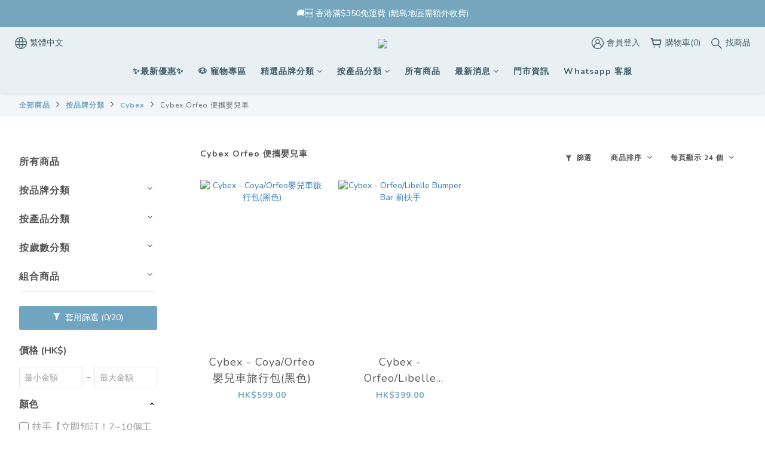

--- FILE ---
content_type: text/html; charset=utf-8
request_url: https://www.jakewell.com.hk/categories/orfeo-portable-stroller
body_size: 104674
content:
<!DOCTYPE html>
<html lang="zh-hant"><head>  <!-- prefetch dns -->
<meta http-equiv="x-dns-prefetch-control" content="on">
<link rel="dns-prefetch" href="https://cdn.shoplineapp.com">
<link rel="preconnect" href="https://cdn.shoplineapp.com" crossorigin>
<link rel="dns-prefetch" href="https://shoplineimg.com">
<link rel="preconnect" href="https://shoplineimg.com">
<link rel="dns-prefetch" href="https://shoplineimg.com">
<link rel="preconnect" href="https://shoplineimg.com" title="image-service-origin">

  <link rel="preload" href="https://cdn.shoplineapp.com/s/javascripts/currencies.js" as="script">





<!-- Wrap what we need here -->


<!-- SEO -->
  
      <title>Cybex Orfeo 便攜嬰兒車| Jakewell</title>

      <meta name="keywords" content="Orfeo,Cybex">

      <meta name="description" content="Cybex Orfeo 便攜嬰兒車">



<!-- Meta -->
  
      <meta property="og:title" content="Cybex Orfeo 便攜嬰兒車| Jakewell"/>

      <meta property="og:url" content="https://www.jakewell.com.hk/categories/orfeo-portable-stroller">
      <link rel="canonical" href="https://www.jakewell.com.hk/categories/orfeo-portable-stroller">
      <meta property="og:description" content="Cybex Orfeo 便攜嬰兒車">

  <meta property="og:image" content="https://img.shoplineapp.com/media/image_clips/67b706fd3c5a65000f751f98/original.png?1740048125"/>



    <script type="application/ld+json">
    {"@context":"https://schema.org","@type":"WebSite","name":"Jakewell HK","url":"https://www.jakewell.com.hk"}
    </script>


<!-- locale meta -->


  <meta name="viewport" content="width=device-width, initial-scale=1.0, viewport-fit=cover">
<meta name="mobile-web-app-capable" content="yes">
<meta name="format-detection" content="telephone=no" />
<meta name="google" value="notranslate">

<!-- Shop icon -->
  <link rel="shortcut icon" type="image/png" href="https://img.shoplineapp.com/media/image_clips/655484d4b621db00234168b0/original.png?1700037844">




<!--- Site Ownership Data -->
    <meta name="google-site-verification" content="Ky7b7brt-1qHEOsZYWLrAazG-XXFwodrVzItMN72QO0">
<!--- Site Ownership Data End-->

<!-- Styles -->


        <link rel="stylesheet" media="all" href="https://cdn.shoplineapp.com/assets/common-898e3d282d673c037e3500beff4d8e9de2ee50e01c27252b33520348e0b17da0.css" onload="" />

        <link rel="stylesheet" media="all" href="https://cdn.shoplineapp.com/assets/theme_varm-c0e3d0d6fb7b96bb3ef5619a348442e42ae2d161f7a76c28a7220b99834d2d70.css" onload="" />


    






  <link rel="stylesheet" media="all" href="https://cdn.shoplineapp.com/packs/css/intl_tel_input-0d9daf73.chunk.css" />








<script type="text/javascript">
  window.mainConfig = JSON.parse('{\"sessionId\":\"\",\"merchantId\":\"5db66d5f9db3cb002ca18b66\",\"appCoreHost\":\"shoplineapp.com\",\"assetHost\":\"https://cdn.shoplineapp.com/packs/\",\"apiBaseUrl\":\"http://shoplineapp.com\",\"eventTrackApi\":\"https://events.shoplytics.com/api\",\"frontCommonsApi\":\"https://front-commons.shoplineapp.com/api\",\"appendToUrl\":\"\",\"env\":\"production\",\"merchantData\":{\"_id\":\"5db66d5f9db3cb002ca18b66\",\"addon_limit_enabled\":false,\"base_country_code\":\"HK\",\"base_currency\":{\"id\":\"hkd\",\"iso_code\":\"HKD\",\"alternate_symbol\":\"HK$\",\"name\":\"Hong Kong Dollar\",\"symbol_first\":true,\"subunit_to_unit\":100},\"base_currency_code\":\"HKD\",\"beta_feature_keys\":[\"locale_revamp\"],\"brand_home_url\":\"https://www.jakewell.com.hk\",\"checkout_setting\":{\"enable_membership_autocheck\":true,\"enable_subscription_autocheck\":true,\"enforce_user_login_on_checkout\":false,\"enabled_abandoned_cart_notification\":true,\"enable_sc_fast_checkout\":false,\"rounding_setting\":{\"enabled\":false,\"rounding_mode\":\"round_half_even\",\"smallest_denomination\":10},\"multi_checkout\":{\"enabled\":false}},\"current_plan_key\":\"basket\",\"current_theme_key\":\"varm\",\"delivery_option_count\":4,\"enabled_stock_reminder\":false,\"handle\":\"jakewell\",\"identifier\":\"\",\"instagram_access_token\":\"IGAANCmQEgNdJBZAGF6Y3dLbEJyZA2pvdWZAQd0xybUEtZADNuLTlxVVNJem02N3EtVGJxMDdDaVVlakc2OUZAKNVBMOVU1RVQ0ZA2YtWmVteF9QaEtQa056NkFXa2JBbVd1TzBaTVlEQmJ1TzVBRGtBYlpoYXJn\",\"instagram_id\":\"9152190398229658\",\"invoice_activation\":\"inactive\",\"is_image_service_enabled\":true,\"mobile_logo_media_url\":\"https://img.shoplineapp.com/media/image_clips/67b70701989a2d00113e2223/original.png?1740048129\",\"name\":\"Jakewell HK\",\"order_setting\":{\"invoice_activation\":\"inactive\",\"short_message_activation\":\"inactive\",\"stock_reminder_activation\":\"false\",\"default_out_of_stock_reminder\":true,\"auto_cancel_expired_orders\":true,\"auto_revert_credit\":false,\"enabled_order_auth_expiry\":false,\"enforce_user_login_on_checkout\":false,\"enabled_abandoned_cart_notification\":true,\"enable_order_split_einvoice_reissue\":false,\"no_duplicate_uniform_invoice\":false,\"checkout_without_email\":false,\"hourly_auto_invoice\":false,\"enabled_location_id\":true,\"enabled_sf_hidden_product_name\":false,\"customer_return_order\":{\"enabled\":false,\"available_return_days\":\"7\"},\"customer_cancel_order\":{\"enabled\":false,\"auto_revert_credit\":false},\"custom_fields\":[{\"type\":\"textarea\",\"label\":\"\\u003cb\\u003e🛍️結帳前請留意以下事項：\\u003c/b\\u003e\\n\\u003cb\\u003e1. 所有贈品數量有限，先到先得，換完即止\\u003c/b\\u003e\\n\\u003cb\\u003e2. 部分禮品只適用於購買指定產品套裝\\u003c/b\\u003e\\n\\u003cb\\u003e3. 賬單中未能顯示的部分禮品，將於送貨時一併送出\\u003c/b\\u003e\\n\\u003cb\\u003e4. 所有優惠活動只限香港地區適用\\u003c/b\\u003e\\n\\u003cb\\u003e5. 如有任何爭議，jakewell將保留最終決定權\\u003c/b\\u003e\",\"required\":\"false\",\"display_type\":\"text_field\",\"name_translations\":{\"en\":\"\\u003cb\\u003e🛍️Please note the following before checkout:\\u003c/b\\u003e\\n\\u003cb\\u003e1. Gift supplies are limited, and gifts are available on a first-come, first-served basis, while stocks last.\\u003c/b\\u003e\\n\\u003cb\\u003e2. Some gifts are only valid for specific set of products.\\u003c/b\\u003e\\n\\u003cb\\u003e3. Some gifts that are not shown on the bill will be included in the delivery.\\u003c/b\\u003e\\n\\u003cb\\u003e4. All promotions are available for Hong Kong only\\u003c/b\\u003e\\n\\u003cb\\u003e5. In case of any dispute, the decision of Jakewell shall be final.\\u003c/b\\u003e\",\"zh-hant\":\"\\u003cb\\u003e🛍️結帳前請留意以下事項：\\u003c/b\\u003e\\n\\u003cb\\u003e1. 所有贈品數量有限，先到先得，換完即止\\u003c/b\\u003e\\n\\u003cb\\u003e2. 部分禮品只適用於購買指定產品套裝\\u003c/b\\u003e\\n\\u003cb\\u003e3. 賬單中未能顯示的部分禮品，將於送貨時一併送出\\u003c/b\\u003e\\n\\u003cb\\u003e4. 所有優惠活動只限香港地區適用\\u003c/b\\u003e\\n\\u003cb\\u003e5. 如有任何爭議，Jakewell將保留最終決定權\\u003c/b\\u003e\"},\"hint_translations\":{\"en\":\"\",\"zh-hant\":\"\",\"zh-hk\":\"\",\"zh-cn\":\"\",\"zh-tw\":\"\",\"vi\":\"\",\"ms\":\"\",\"ja\":\"\",\"th\":\"\",\"id\":\"\",\"de\":\"\",\"fr\":\"\"}},{\"type\":\"textarea\",\"label\":\"-\\n\\u003cb\\u003e重要責任及細則\\u003c/b\\u003e\\n\\n嬰幼兒看護須細讀本「重要責任及細則」否則會影響原廠保用之有效性。\\n嬰幼兒看護者應有以下責任:\\n\\n1. 時刻陪伴於嬰幼兒身邊。\\n2. 按照產品【說明手冊】使用產品。\\n3. 定期對產品作檢查維修 (包括但不限於, 確保所有螺絲已經上緊，零部件狀態良好，床轆或車轆位置有否鬆脫/能夠順暢移動等)。\\n4. 床板與四邊床架需成水平對齊位置。\\n5. 切勿在在床上跳動，以免損壞床原有結構及床褥性能。\\n6. 在使用嬰幼兒產品時，請緊扣安全帶，以免發生危險。\\n7. 所有因使用不當或疏忽造成的損毀將不受到保養。\\n8. 如有任何爭議，jakewell 保留最終决定權。\",\"display_type\":\"text_field\",\"name_translations\":{\"en\":\"\\u003cb\\u003elmportant Responsibilities and Rules\\u003c/b\\u003e\\nAdult supervision must read and understand this \\\"important Responsibilities and Rules\\\" Fallure to do so may result in a voiding of the Warranty Agreement.\\n\\n1.children must always remain under adult supervision.\\n2. lt is the user\'s responsibility to maintain their product in accordance the User Manual.\\n3.Regular inspection and maintenance of its products (including but not limited to check and tighten all screws, check and inspert all parts, check and test all wheels or castors etc.\\n4. Make sure all supporting parts of the cot are aligned properly\\n5. Do not jump on bed. it will affect the construction of the bed and the performance of the mattress.\\n6. When using baby products, make sure you have buckled the seat belt or harness tightly for the baby to avoid danger.\\n7. Repairs/Adjustments from Negligence Misuse and/or Alteration are not covered in warranty.\\n8. In case of any dispute, Jakewell reserves the right of final decision.\",\"zh-hant\":\"-\\n\\u003cb\\u003e重要責任及細則\\u003c/b\\u003e\\n\\n嬰幼兒看護須細讀本「重要責任及細則」否則會影響原廠保用之有效性。\\n嬰幼兒看護者應有以下責任:\\n\\n1. 時刻陪伴於嬰幼兒身邊。\\n2. 按照產品【說明手冊】使用產品。\\n3. 定期對產品作檢查維修 (包括但不限於, 確保所有螺絲已經上緊，零部件狀態良好，床轆或車轆位置有否鬆脫/能夠順暢移動等)。\\n4. 床板與四邊床架需成水平對齊位置。\\n5. 切勿在在床上跳動，以免損壞床原有結構及床褥性能。\\n6. 在使用嬰幼兒產品時，請緊扣安全帶，以免發生危險。\\n7. 所有因使用不當或疏忽造成的損毀將不受到保養。\\n8. 如有任何爭議，Jakewell 保留最終决定權。\"}},{\"type\":\"text\",\"label\":\"樓梯費用 (由卸貨點到送貨地址)\",\"required\":\"true\",\"display_type\":\"dropdown\",\"dropdown_options\":[{\"en\":\"My delivery address do not have stair\",\"zh-hant\":\"送貨地址沒有需要上樓梯\"},{\"en\":\"1/F ($80)\",\"zh-hant\":\"第一層 (共收$80)\"},{\"en\":\"2/F ($160)\",\"zh-hant\":\"第二層 (共收$160)\"},{\"en\":\"3/F ($240)\",\"zh-hant\":\"第三層 (共收$240)\"},{\"en\":\"Up to 3/F or above, please contact our CS Team for detail if 4/F or above.\",\"zh-hant\":\"如第四層或以上，請向我們客戶服務團隊查詢\"}],\"name_translations\":{\"en\":\"Stair Fee (From loading point to delivery address)\",\"zh-hant\":\"樓梯費用 (由卸貨點到送貨地址)\"},\"hint_translations\":{\"en\":\"Please note that if the delivery address needs to go up stairs, please add the stair fee via the link (https://jakewell.com.hk/products/staircase-fee). If the customer has not purchase, our CS team will contact you for the additional fee. For details, please refer to our delivery policy.\",\"zh-hant\":\"如有樓梯，請聯繫客戶服務團隊，有關詳情請留意我們的送貨政策。\"},\"field_id\":\"67a575ff6a51ac000b6f489b\"},{\"type\":\"text\",\"label\":\"如送貨當日未能聯繫上客人，可由管理處/接待處代收貨品嗎？\",\"required\":\"true\",\"display_type\":\"dropdown\",\"dropdown_options\":[{\"en\":\"Yes\",\"zh-hant\":\"可以\"},{\"en\":\"No need\",\"zh-hant\":\"不需要\"}],\"name_translations\":{\"en\":\"Package received by management office/reception\",\"zh-hant\":\"如送貨當日未能聯繫上客人，可由管理處/接待處代收貨品嗎？\"},\"hint_translations\":{\"en\":\"Please note that if the customer wishes to receive the delivery from the management office/reception, please communicate with them and confirm the arrangement. If the package is left at the door or received by the management office/reception at the customer\'s request, any loss or damage will be the customer\'s responsibility.\",\"zh-hant\":\"請留意，如欲由管理處/接待處代收貨品，請先自行與管理處/接待處溝通並務必確認有關安排。如貨件因客戶要求放置門前或由管理處/接待處代收而造成任何損失或損毀，顧客須自行承擔風險。\"},\"field_id\":\"67a575ff6a51ac000b6f489c\"}],\"invoice\":{\"tax_id\":\"\"},\"facebook_messenging\":{\"status\":\"inactive\"},\"status_update_sms\":{\"status\":\"inactive\"},\"private_info_handle\":{\"enabled\":false,\"custom_fields_enabled\":false}},\"payment_method_count\":5,\"product_setting\":{\"enabled_product_review\":false,\"variation_display\":\"swatches\",\"price_range_enabled\":true,\"enabled_pos_product_customized_price\":false,\"enabled_pos_product_price_tier\":false,\"preorder_add_to_cart_button_display\":\"depend_on_stock\",\"enabled_pos_pinned_product\":false},\"promotion_setting\":{\"show_promotion_reminder\":true,\"show_coupon\":true,\"multi_order_discount_strategy\":\"order_or_tier_promotion\",\"order_promotions_ignore_exclude_product\":true,\"order_gift_threshold_mode\":\"after_price_discounts\",\"order_free_shipping_threshold_mode\":\"after_all_discounts\",\"category_item_gift_threshold_mode\":\"before_discounts\",\"category_item_free_shipping_threshold_mode\":\"before_discounts\"},\"rollout_keys\":[\"2FA_google_authenticator\",\"3_layer_category\",\"3_layer_navigation\",\"3_layer_variation\",\"711_CB_13countries\",\"711_CB_pickup_TH\",\"711_c2b_report_v2\",\"711_cross_delivery\",\"MC_WA_Template_Management\",\"MC_manual_order\",\"MO_Apply_Coupon_Code\",\"StaffCanBeDeleted_V1\",\"UTM_export\",\"UTM_register\",\"abandoned_cart_notification\",\"add_system_fontstyle\",\"add_to_cart_revamp\",\"addon_products_limit_10\",\"addon_products_limit_unlimited\",\"addon_quantity\",\"address_format_batch2\",\"address_format_jp\",\"address_format_my\",\"address_format_us\",\"address_format_vn\",\"admin_app_extension\",\"admin_custom_domain\",\"admin_image_service\",\"admin_manual_order\",\"admin_realtime\",\"admin_vietnam_dong\",\"admin_whitelist_ip\",\"adminapp_order_form\",\"adminapp_wa_contacts_list\",\"ads_system_new_tab\",\"adyen_my_sc\",\"affiliate_by_product\",\"affiliate_dashboard\",\"affiliate_kol_report\",\"affiliate_kol_report_appstore\",\"alipay_hk_sc\",\"amazon_product_review\",\"android_pos_agent_clockin_n_out\",\"android_pos_purchase_order_partial_in_storage\",\"android_pos_round_adj\",\"android_pos_save_send_receipt\",\"android_pos_v2_force_upgrade_version_1-50-0_date_2025-08-30\",\"app_categories_filtering\",\"app_multiplan\",\"app_subscription_prorated_billing\",\"apply_multi_order_discount\",\"apps_store\",\"apps_store_blog\",\"apps_store_fb_comment\",\"apps_store_wishlist\",\"appstore_free_trial\",\"archive_order_data\",\"archive_order_ui\",\"assign_products_to_category\",\"auth_flow_revamp\",\"auto_credit\",\"auto_credit_notify\",\"auto_credit_percentage\",\"auto_credit_recurring\",\"auto_reply_comment\",\"auto_reply_fb\",\"auto_save_sf_plus_address\",\"auto_suspend_admin\",\"availability_buy_online_pickup_instore\",\"availability_preview_buy_online_pickup_instore\",\"back_in_stock_appstore\",\"back_in_stock_notify\",\"basket_comparising_link_CNY\",\"basket_comparising_link_HKD\",\"basket_comparising_link_TWD\",\"basket_invoice_field\",\"basket_pricing_page_cny\",\"basket_pricing_page_hkd\",\"basket_pricing_page_myr\",\"basket_pricing_page_sgd\",\"basket_pricing_page_thb\",\"basket_pricing_page_twd\",\"basket_pricing_page_usd\",\"basket_pricing_page_vnd\",\"basket_subscription_coupon\",\"basket_subscription_email\",\"bianco_setting\",\"bidding_select_product\",\"bing_ads\",\"birthday_format_v2\",\"block_gtm_for_lighthouse\",\"blog\",\"blog_app\",\"blog_revamp_admin\",\"blog_revamp_admin_category\",\"blog_revamp_doublewrite\",\"blog_revamp_related_products\",\"blog_revamp_shop_category\",\"blog_revamp_singleread\",\"breadcrumb\",\"broadcast_addfilter\",\"broadcast_advanced_filters\",\"broadcast_analytics\",\"broadcast_center\",\"broadcast_clone\",\"broadcast_email_html\",\"broadcast_facebook_template\",\"broadcast_line_template\",\"broadcast_preset_time\",\"broadcast_to_unsubscribers_sms\",\"broadcast_unsubscribe_email\",\"bulk_action_customer\",\"bulk_action_product\",\"bulk_import_multi_lang\",\"bulk_payment_delivery_setting\",\"bulk_printing_labels_711C2C\",\"bulk_update_dynamic_fields\",\"bulk_update_job\",\"bulk_update_new_fields\",\"bulk_update_product_download_with_filter\",\"bulk_update_tag\",\"bulk_update_tag_enhancement\",\"bundle_add_type\",\"bundle_group\",\"bundle_page\",\"bundle_pricing\",\"bundle_promotion_apply_enhancement\",\"bundle_stackable\",\"buy_at_amazon\",\"buy_button\",\"buy_now_button\",\"buyandget_promotion\",\"callback_service\",\"cancel_order_by_customer\",\"cancel_order_by_customer_v2\",\"cart_addon\",\"cart_addon_condition\",\"cart_addon_limit\",\"cart_use_product_service\",\"cart_uuid\",\"category_banner_multiple\",\"category_limit_unlimited\",\"category_sorting\",\"channel_amazon\",\"channel_fb\",\"channel_integration\",\"channel_line\",\"charge_shipping_fee_by_product_qty\",\"chat_widget\",\"chat_widget_facebook\",\"chat_widget_ig\",\"chat_widget_line\",\"chat_widget_livechat\",\"chat_widget_whatsapp\",\"chatbot_card_carousel\",\"chatbot_card_template\",\"chatbot_image_widget\",\"chatbot_keywords_matching\",\"chatbot_welcome_template\",\"checkout_membercheckbox_toggle\",\"checkout_setting\",\"cn_pricing_page_2019\",\"combine_orders_app\",\"comment_list_export\",\"component_h1_tag\",\"connect_new_facebookpage\",\"consolidated_billing\",\"cookie_consent\",\"country_code\",\"coupon_center_back_to_cart\",\"coupon_notification\",\"coupon_v2\",\"create_staff_revamp\",\"credit_campaign\",\"credit_condition_5_tier_ec\",\"credit_point_triggerpoint\",\"criteo\",\"crm_email_custom\",\"crm_notify_preview\",\"crm_sms_custom\",\"crm_sms_notify\",\"cross_shop_tracker\",\"custom_css\",\"custom_home_delivery_tw\",\"custom_notify\",\"custom_order_export\",\"custom_sender_email_dummy_key\",\"customer_advanced_filter\",\"customer_coupon\",\"customer_custom_field_limit_5\",\"customer_data_secure\",\"customer_edit\",\"customer_export_v2\",\"customer_group\",\"customer_group_analysis\",\"customer_group_broadcast\",\"customer_group_filter_p2\",\"customer_group_filter_p3\",\"customer_group_regenerate\",\"customer_group_sendcoupon\",\"customer_group_smartrfm_filter\",\"customer_import_50000_failure_report\",\"customer_import_v2\",\"customer_import_v3\",\"customer_list\",\"customer_new_report\",\"customer_referral\",\"customer_referral_notify\",\"customer_search_match\",\"customer_tag\",\"dashboard_v2\",\"dashboard_v2_revamp\",\"date_picker_v2\",\"deep_link_support_linepay\",\"deep_link_support_payme\",\"deep_search\",\"default_theme_ultrachic\",\"delivery_time\",\"delivery_time_with_quantity\",\"design_submenu\",\"dev_center_app_store\",\"disable_footer_brand\",\"disable_old_upgrade_reminder\",\"domain_applicable\",\"doris_bien_setting\",\"dusk_setting\",\"dynamic_shipping_rate_refactor\",\"ec_order_unlimit\",\"ecpay_expirydate\",\"ecpay_payment_gateway\",\"einvoice_bulk_update\",\"einvoice_edit\",\"einvoice_newlogic\",\"email_credit_expire_notify\",\"email_custom\",\"email_member_forget_password_notify\",\"email_member_register_notify\",\"email_order_notify\",\"email_verification\",\"enable_body_script\",\"enable_calculate_api_promotion_apply\",\"enable_calculate_api_promotion_filter\",\"enable_cart_api\",\"enable_cart_service\",\"enable_corejs_splitting\",\"enable_lazysizes_image_tag\",\"enable_new_css_bundle\",\"enable_order_status_callback_revamp_for_promotion\",\"enable_order_status_callback_revamp_for_storefront\",\"enable_promotion_usage_record\",\"enable_shopjs_splitting\",\"enhanced_catalog_feed\",\"exclude_product\",\"exclude_product_v2\",\"execute_shipment_permission\",\"export_inventory_report_v2\",\"express_cart\",\"express_checkout_pages\",\"extend_reminder\",\"external_redeem_coupon\",\"facebook_ads\",\"facebook_dia\",\"facebook_line_promotion_notify\",\"facebook_login\",\"facebook_messenger_subscription\",\"facebook_notify\",\"facebook_pixel_manager\",\"fb_1on1_chat\",\"fb_broadcast\",\"fb_broadcast_sc\",\"fb_broadcast_sc_p2\",\"fb_comment_app\",\"fb_entrance_optimization\",\"fb_feed_unlimit\",\"fb_group\",\"fb_menu\",\"fb_messenger_onetime_notification\",\"fb_multi_category_feed\",\"fb_offline_conversions_api\",\"fb_pixel_matching\",\"fb_pixel_v2\",\"fb_post_management\",\"fb_product_set\",\"fb_quick_signup_link\",\"fb_shop_now_button\",\"fb_ssapi\",\"fb_sub_button\",\"fb_welcome_msg\",\"fbe_oe\",\"fbe_shop\",\"fbe_v2\",\"fbe_v2_edit\",\"fbig_shop_disabled\",\"feature_alttag_phase1\",\"feature_alttag_phase2\",\"flash_price_campaign\",\"fm_order_receipt\",\"fmt_c2c_newlabel\",\"fmt_revision\",\"footer_brand\",\"footer_builder\",\"footer_builder_new\",\"form_builder\",\"form_builder_access\",\"form_builder_user_management\",\"form_builder_v2_elements\",\"form_builder_v2_receiver\",\"form_builder_v2_report\",\"fps_rolling_key\",\"freeshipping_promotion_condition\",\"get_coupon\",\"get_promotions_by_cart\",\"gift_promotion_condition\",\"gift_shipping_promotion_discount_condition\",\"gifts_limit_10\",\"gifts_limit_unlimited\",\"gmv_revamp\",\"godaddy\",\"google_ads_api\",\"google_ads_manager\",\"google_analytics_4\",\"google_analytics_manager\",\"google_content_api\",\"google_dynamic_remarketing_tag\",\"google_enhanced_conversions\",\"google_preorder_feed\",\"google_product_category_3rdlayer\",\"google_recaptcha\",\"google_remarketing_manager\",\"google_signup_login\",\"google_tag_manager\",\"gp_tw_sc\",\"group_url_bind_post_live\",\"h2_tag_phase1\",\"hct_logistics_bills_report\",\"hidden_product\",\"hidden_product_p2\",\"hide_credit_point_record_balance\",\"hide_theme_bianco_whitelist\",\"hide_theme_sangria_whitelist\",\"hk_pricing_page_2019\",\"hkd_pricing_page_disabled_2020\",\"ig_browser_notify\",\"ig_live\",\"ig_login_entrance\",\"ig_new_api\",\"image_gallery\",\"image_gallery_p2\",\"image_host_by_region\",\"image_limit_100000\",\"image_limit_30000\",\"image_widget_mobile\",\"inbox_manual_order\",\"inbox_send_cartlink\",\"increase_variation_limit\",\"instagram_create_post\",\"instagram_post_sales\",\"instant_order_form\",\"integrated_label_711\",\"integrated_sfexpress\",\"integration_one\",\"inventory_change_reason\",\"inventory_search_v2\",\"job_api_products_export\",\"job_api_user_export\",\"job_product_import\",\"jquery_v3\",\"kingsman_v2_setting\",\"layout_engine_service_kingsman_blogs\",\"layout_engine_service_kingsman_member_center\",\"layout_engine_service_kingsman_promotions\",\"line_1on1_chat\",\"line_abandon_notification\",\"line_ads_tag\",\"line_broadcast\",\"line_in_chat_shopping\",\"line_login\",\"line_login_mobile\",\"line_shopping_new_fields\",\"line_signup\",\"live_after_keyword\",\"live_ai_tag_comments\",\"live_announce_bids\",\"live_announce_buyer\",\"live_bidding\",\"live_broadcast_v2\",\"live_bulk_checkoutlink\",\"live_bulk_edit\",\"live_checkout_notification\",\"live_checkout_notification_all\",\"live_checkout_notification_message\",\"live_comment_discount\",\"live_comment_robot\",\"live_create_product_v2\",\"live_crosspost\",\"live_dashboard_product\",\"live_event_discount\",\"live_event_polls\",\"live_exclusive_price\",\"live_fb_group\",\"live_fhd_video\",\"live_general_settings\",\"live_group_event\",\"live_host_panel\",\"live_ig_messenger_broadcast\",\"live_ig_product_recommend\",\"live_im_switch\",\"live_keyword_switch\",\"live_line_broadcast\",\"live_line_multidisplay\",\"live_luckydraw_enhancement\",\"live_messenger_broadcast\",\"live_multi_channel_livestream\",\"live_order_block\",\"live_print_advanced\",\"live_product_recommend\",\"live_shopline_announcement\",\"live_shopline_beauty_filter\",\"live_shopline_keyword\",\"live_shopline_product_card\",\"live_shopline_view\",\"live_shopline_view_marquee\",\"live_show_storefront_facebook\",\"live_show_storefront_shopline\",\"live_stream_settings\",\"locale_revamp\",\"lock_cart_sc_product\",\"logistic_bill_v2_711_b2c\",\"logistic_bill_v2_711_c2c\",\"logo_favicon\",\"luckydraw_products\",\"luckydraw_qualification\",\"manual_activation\",\"manual_order\",\"manual_order_7-11\",\"manual_order_ec_to_sc\",\"manually_bind_post\",\"marketing_affiliate\",\"marketing_affiliate_p2\",\"mc-history-instant\",\"mc_711crossborder\",\"mc_ad_tag\",\"mc_assign_message\",\"mc_auto_bind_member\",\"mc_autoreply_cotent\",\"mc_autoreply_question\",\"mc_autoreply_trigger\",\"mc_broadcast\",\"mc_broadcast_v2\",\"mc_bulk_read\",\"mc_chatbot_template\",\"mc_delete_message\",\"mc_edit_cart\",\"mc_history_instant\",\"mc_history_post\",\"mc_im\",\"mc_inbox_autoreply\",\"mc_input_status\",\"mc_instant_notifications\",\"mc_invoicetitle_optional\",\"mc_keyword_autotagging\",\"mc_line_broadcast\",\"mc_line_broadcast_all_friends\",\"mc_line_cart\",\"mc_logistics_hct\",\"mc_logistics_tcat\",\"mc_manage_blacklist\",\"mc_mark_todo\",\"mc_new_menu\",\"mc_phone_tag\",\"mc_reminder_unpaid\",\"mc_reply_pic\",\"mc_setting_message\",\"mc_setting_orderform\",\"mc_shop_message_refactor\",\"mc_smart_advice\",\"mc_sort_waitingtime\",\"mc_sort_waitingtime_new\",\"mc_tw_invoice\",\"media_gcp_upload\",\"member_center_profile_revamp\",\"member_import_notify\",\"member_info_reward\",\"member_info_reward_subscription\",\"member_join_notice\",\"member_password_setup_notify\",\"member_points\",\"member_points_notify\",\"member_price\",\"membership_tier_double_write\",\"membership_tier_notify\",\"membership_tiers\",\"memebr_center_point_credit_revamp\",\"menu_limit_100\",\"menu_limit_unlimited\",\"merchant_automatic_payment_setting\",\"merchant_bills_banktransfer\",\"merchant_bills_slp\",\"message_center_v3\",\"message_revamp\",\"metafields\",\"mo_remove_discount\",\"mobile_and_email_signup\",\"mobile_signup_p2\",\"modularize_address_format\",\"molpay_credit_card\",\"multi_lang\",\"multicurrency\",\"my_pricing_page_2019\",\"myapp_reauth_alert\",\"myr_pricing_page_disabled_2020\",\"new_app_subscription\",\"new_layout_for_mobile_and_pc\",\"new_onboarding_flow\",\"new_return_management\",\"new_settings_apply_all_promotion\",\"new_signup_flow\",\"new_sinopac_3d\",\"notification_custom_sending_time\",\"npb_theme_philia\",\"npb_widget_font_size_color\",\"ob_revamp\",\"ob_sgstripe\",\"ob_twecpay\",\"oceanpay\",\"old_fbe_removal\",\"onboarding_basketplan\",\"onboarding_handle\",\"one_new_filter\",\"one_page_store\",\"one_page_store_1000\",\"one_page_store_checkout\",\"one_page_store_clone\",\"one_page_store_product_set\",\"oneship_installable\",\"online_credit_redemption_toggle\",\"online_store_design\",\"online_store_design_setup_guide_basketplan\",\"open_api_management\",\"order_add_to_cart\",\"order_archive_calculation_revamp_crm_amount\",\"order_archive_calculation_revamp_crm_member\",\"order_archive_product_testing\",\"order_archive_testing\",\"order_archive_testing_crm\",\"order_archive_testing_order_details\",\"order_archive_testing_return_order\",\"order_confirmation_slip_upload\",\"order_custom_field_limit_5\",\"order_custom_notify\",\"order_decoupling_product_revamp\",\"order_discount_stackable\",\"order_export_366day\",\"order_export_v2\",\"order_filter_shipped_date\",\"order_message_broadcast\",\"order_new_source\",\"order_promotion_split\",\"order_search_custom_field\",\"order_search_sku\",\"order_select_across_pages\",\"order_sms_notify\",\"order_split\",\"order_status_non_automation\",\"order_status_tag_color\",\"order_tag\",\"orderemail_new_logic\",\"other_custom_notify\",\"out_of_stock_order\",\"page_builder_revamp\",\"page_builder_revamp_theme_setting\",\"page_builder_revamp_theme_setting_initialized\",\"page_builder_section_cache_enabled\",\"page_builder_widget_accordion\",\"page_builder_widget_blog\",\"page_builder_widget_category\",\"page_builder_widget_collage\",\"page_builder_widget_countdown\",\"page_builder_widget_custom_liquid\",\"page_builder_widget_instagram\",\"page_builder_widget_product_text\",\"page_builder_widget_subscription\",\"page_builder_widget_video\",\"page_limit_unlimited\",\"page_view_cache\",\"pakpobox\",\"partial_free_shipping\",\"payme\",\"payment_condition\",\"payment_fee_config\",\"payment_image\",\"payment_octopus\",\"payment_slip_notify\",\"paypal_upgrade\",\"pdp_image_lightbox\",\"pdp_image_lightbox_icon\",\"pending_subscription\",\"philia_setting\",\"pickup_remember_store\",\"plp_label_wording\",\"plp_product_seourl\",\"plp_variation_selector\",\"plp_wishlist\",\"point_campaign\",\"point_redeem_to_cash\",\"pos_only_product_settings\",\"pos_retail_store_price\",\"pos_setup_guide_basketplan\",\"post_cancel_connect\",\"post_commerce_stack_comment\",\"post_fanpage_luckydraw\",\"post_fb_group\",\"post_general_setting\",\"post_lock_pd\",\"post_sales_dashboard\",\"postsale_auto_reply\",\"postsale_create_post\",\"postsale_ig_auto_reply\",\"postsales_connect_multiple_posts\",\"preorder_limit\",\"preset_publish\",\"product_available_time\",\"product_cost_permission\",\"product_feed_info\",\"product_feed_manager_availability\",\"product_feed_revamp\",\"product_index_v2\",\"product_info\",\"product_limit_1000\",\"product_limit_unlimited\",\"product_log_v2\",\"product_page_limit_10\",\"product_quantity_update\",\"product_recommendation_abtesting\",\"product_revamp_doublewrite\",\"product_revamp_singleread\",\"product_review_import\",\"product_review_import_installable\",\"product_review_plp\",\"product_review_reward\",\"product_search\",\"product_set_revamp\",\"product_set_v2_enhancement\",\"product_stock\",\"product_summary\",\"promotion_blacklist\",\"promotion_filter_by_date\",\"promotion_first_purchase\",\"promotion_hour\",\"promotion_limit_10\",\"promotion_limit_unlimited\",\"promotion_minitem\",\"promotion_page\",\"promotion_page_reminder\",\"promotion_page_seo_button\",\"promotion_record_archive_test\",\"promotion_reminder\",\"purchase_limit_campaign\",\"quick_answer\",\"recaptcha_reset_pw\",\"redirect_301_settings\",\"rejected_bill_reminder\",\"remove_fblike_sc\",\"repay_cookie\",\"replace_janus_interface\",\"replace_lms_old_oa_interface\",\"reports\",\"revert_credit\",\"revert_credit_p2\",\"revert_credit_status\",\"sales_dashboard\",\"sangria_setting\",\"sc_advanced_keyword\",\"sc_ai_chat_analysis\",\"sc_ai_suggested_reply\",\"sc_alipay_standard\",\"sc_atm\",\"sc_auto_bind_member\",\"sc_autodetect_address\",\"sc_autodetect_paymentslip\",\"sc_autoreply_icebreaker\",\"sc_broadcast_permissions\",\"sc_clearcart\",\"sc_clearcart_all\",\"sc_comment_label\",\"sc_comment_list\",\"sc_conversations_statistics_sunset\",\"sc_download_adminapp\",\"sc_facebook_broadcast\",\"sc_facebook_live\",\"sc_fb_ig_subscription\",\"sc_gpt_chatsummary\",\"sc_gpt_content_generator\",\"sc_gpt_knowledge_base\",\"sc_group_pm_commentid\",\"sc_group_webhook\",\"sc_intercom\",\"sc_keywords\",\"sc_list_search\",\"sc_lock_inventory\",\"sc_manual_order\",\"sc_mc_settings\",\"sc_mo_711emap\",\"sc_order_unlimit\",\"sc_outstock_msg\",\"sc_overall_statistics\",\"sc_overall_statistics_api_v3\",\"sc_overall_statistics_v2\",\"sc_pickup\",\"sc_post_feature\",\"sc_product_set\",\"sc_product_variation\",\"sc_sidebar\",\"sc_similar_question_replies\",\"sc_slp_subscription_promotion\",\"sc_standard\",\"sc_store_pickup\",\"sc_wa_contacts_list\",\"sc_wa_message_report\",\"sc_wa_permissions\",\"scheduled_home_page\",\"search_function_image_gallery\",\"security_center\",\"select_all_customer\",\"select_all_inventory\",\"send_coupon_notification\",\"session_expiration_period\",\"setup_guide_basketplan\",\"sfexpress_centre\",\"sfexpress_eflocker\",\"sfexpress_service\",\"sfexpress_store\",\"sg_onboarding_currency\",\"share_cart_link\",\"shop_builder_plp\",\"shop_category_filter\",\"shop_category_filter_bulk_action\",\"shop_product_search_rate_limit\",\"shop_related_recaptcha\",\"shop_template_advanced_setting\",\"shopline_captcha\",\"shopline_email_captcha\",\"shopline_product_reviews\",\"shoplytics_api_ordersales_v4\",\"shoplytics_api_psa_wide_table\",\"shoplytics_benchmark\",\"shoplytics_broadcast_api_v3\",\"shoplytics_channel_store_permission\",\"shoplytics_credit_analysis\",\"shoplytics_customer_refactor_api_v3\",\"shoplytics_date_picker_v2\",\"shoplytics_event_realtime_refactor_api_v3\",\"shoplytics_events_api_v3\",\"shoplytics_export_flex\",\"shoplytics_homepage_v2\",\"shoplytics_invoices_api_v3\",\"shoplytics_lite\",\"shoplytics_membership_tier_growth\",\"shoplytics_orders_api_v3\",\"shoplytics_ordersales_v3\",\"shoplytics_payments_api_v3\",\"shoplytics_pro\",\"shoplytics_product_revamp_api_v3\",\"shoplytics_promotions_api_v3\",\"shoplytics_psa_multi_stores_export\",\"shoplytics_psa_sub_categories\",\"shoplytics_rfim_enhancement_v3\",\"shoplytics_session_metrics\",\"shoplytics_staff_api_v3\",\"shoplytics_to_hd\",\"shopping_session_enabled\",\"signin_register_revamp\",\"skya_setting\",\"sl_admin_inventory_count\",\"sl_admin_inventory_transfer\",\"sl_admin_purchase_order\",\"sl_admin_supplier\",\"sl_logistics_bulk_action\",\"sl_logistics_fmt_freeze\",\"sl_logistics_modularize\",\"sl_payment_alipay\",\"sl_payment_cc\",\"sl_payment_hk_alipay\",\"sl_payment_standard_v2\",\"sl_payment_type_check\",\"sl_payments_apple_pay\",\"sl_payments_cc_promo\",\"sl_payments_my_cc\",\"sl_payments_my_fpx\",\"sl_payments_risk\",\"sl_payments_sg_cc\",\"sl_pos\",\"sl_pos_SHOPLINE_Payments\",\"sl_pos_admin\",\"sl_pos_admin_cancel_order\",\"sl_pos_admin_delete_order\",\"sl_pos_admin_inventory_transfer\",\"sl_pos_admin_order_archive_testing\",\"sl_pos_admin_purchase_order\",\"sl_pos_admin_register_shift\",\"sl_pos_admin_staff\",\"sl_pos_agent_by_channel\",\"sl_pos_agent_clockin_n_out\",\"sl_pos_agent_performance\",\"sl_pos_android_A4_printer\",\"sl_pos_android_check_cart_items_with_local_db\",\"sl_pos_android_order_reduction\",\"sl_pos_android_receipt_enhancement\",\"sl_pos_android_receipt_info_enhancement\",\"sl_pos_app_order_archive_testing\",\"sl_pos_app_transaction_filter_enhance\",\"sl_pos_apps_store\",\"sl_pos_bugfender_log_reduction\",\"sl_pos_bulk_import_update_enhancement\",\"sl_pos_check_duplicate_create_order\",\"sl_pos_claim_coupon\",\"sl_pos_convert_order_to_cart_by_snapshot\",\"sl_pos_credit_redeem\",\"sl_pos_customerID_duplicate_check\",\"sl_pos_customer_info_enhancement\",\"sl_pos_customer_product_preference\",\"sl_pos_customized_price\",\"sl_pos_disable_touchid_unlock\",\"sl_pos_discount\",\"sl_pos_einvoice_refactor\",\"sl_pos_ewallet_alipay\",\"sl_pos_feature_permission\",\"sl_pos_force_upgrade_1-109-0\",\"sl_pos_force_upgrade_1-110-1\",\"sl_pos_free_gifts_promotion\",\"sl_pos_from_Swift_to_OC\",\"sl_pos_iOS_A4_printer\",\"sl_pos_iOS_app_transaction_filter_enhance\",\"sl_pos_iOS_cashier_revamp_cart\",\"sl_pos_iOS_cashier_revamp_product_list\",\"sl_pos_iPadOS_version_upgrade_remind_16_0_0\",\"sl_pos_initiate_couchbase\",\"sl_pos_inventory_count\",\"sl_pos_inventory_count_difference_reason\",\"sl_pos_inventory_count_for_selected_products\",\"sl_pos_inventory_feature_module\",\"sl_pos_inventory_transfer_insert_enhancement\",\"sl_pos_inventory_transfer_request\",\"sl_pos_invoice_product_name_filter\",\"sl_pos_invoice_swiftUI_revamp\",\"sl_pos_invoice_toast_show\",\"sl_pos_ios_receipt_info_enhancement\",\"sl_pos_ios_small_label_enhancement\",\"sl_pos_ios_version_upgrade_remind\",\"sl_pos_itc\",\"sl_pos_logo_terms_and_condition\",\"sl_pos_member_points\",\"sl_pos_member_price\",\"sl_pos_multiple_payments\",\"sl_pos_new_report_customer_analysis\",\"sl_pos_new_report_daily_payment_methods\",\"sl_pos_new_report_overview\",\"sl_pos_new_report_product_preorder\",\"sl_pos_new_report_transaction_detail\",\"sl_pos_no_minimum_age\",\"sl_pos_order_reduction\",\"sl_pos_order_refactor_admin\",\"sl_pos_order_upload_using_pos_service\",\"sl_pos_partial_return\",\"sl_pos_password_setting_refactor\",\"sl_pos_payment\",\"sl_pos_payment_method_picture\",\"sl_pos_payment_method_prioritized_and_hidden\",\"sl_pos_payoff_preorder\",\"sl_pos_pin_products\",\"sl_pos_price_by_channel\",\"sl_pos_product_add_to_cart_refactor\",\"sl_pos_product_set\",\"sl_pos_product_variation_ui\",\"sl_pos_promotion\",\"sl_pos_promotion_by_channel\",\"sl_pos_purchase_order_onlinestore\",\"sl_pos_purchase_order_partial_in_storage\",\"sl_pos_receipt_enhancement\",\"sl_pos_receipt_information\",\"sl_pos_receipt_preorder_return_enhancement\",\"sl_pos_receipt_setting_by_channel\",\"sl_pos_receipt_swiftUI_revamp\",\"sl_pos_register_shift\",\"sl_pos_report_shoplytics_psi\",\"sl_pos_revert_credit\",\"sl_pos_round_adj\",\"sl_pos_save_send_receipt\",\"sl_pos_show_coupon\",\"sl_pos_stock_refactor\",\"sl_pos_supplier_refactor\",\"sl_pos_terminal\",\"sl_pos_terminal_settlement\",\"sl_pos_toast_revamp\",\"sl_pos_transaction_conflict\",\"sl_pos_transaction_view_admin\",\"sl_pos_transfer_onlinestore\",\"sl_pos_user_permission\",\"sl_pos_variation_setting_refactor\",\"sl_purchase_order_search_create_enhancement\",\"slp_bank_promotion\",\"slp_product_subscription\",\"slp_remember_credit_card\",\"slp_swap\",\"smart_omo_appstore\",\"smart_omo_credits\",\"smart_omo_customer_tag_note\",\"smart_omo_express_cart\",\"smart_omo_points\",\"smart_omo_redeem_coupon\",\"smart_omo_send_coupon\",\"smart_omo_show_coupon\",\"smart_product_recommendation\",\"smart_product_recommendation_plus\",\"smart_product_recommendation_regular\",\"smart_recommended_related_products\",\"sms_broadcast\",\"sms_custom\",\"sms_with_shop_name\",\"social_channel_revamp\",\"social_channel_user\",\"social_name_in_order\",\"sso_lang_th\",\"sso_lang_vi\",\"staff_elasticsearch\",\"staff_limit_5\",\"staff_limit_unlimited\",\"staff_service_migration\",\"static_resource_host_by_region\",\"stop_slp_approvedemail\",\"store_crm_pwa\",\"store_pick_up\",\"store_referral_export_import\",\"store_referral_setting\",\"storefront_app_extension\",\"storefront_return\",\"stripe_3d_secure\",\"stripe_3ds_cny\",\"stripe_3ds_hkd\",\"stripe_3ds_myr\",\"stripe_3ds_sgd\",\"stripe_3ds_thb\",\"stripe_3ds_usd\",\"stripe_3ds_vnd\",\"stripe_google_pay\",\"stripe_payment_intents\",\"stripe_radar\",\"stripe_subscription_my_account\",\"structured_data\",\"studio_livestream\",\"sub_sgstripe\",\"subscription_config_edit\",\"subscription_config_edit_delivery_payment\",\"subscription_currency\",\"tappay_3D_secure\",\"tappay_sdk_v2_3_2\",\"tappay_sdk_v3\",\"tax_inclusive_setting\",\"taxes_settings\",\"tcat_711pickup_sl_logisitics\",\"tcat_logistics_bills_report\",\"tcat_newlabel\",\"th_pricing_page_2020\",\"thb_pricing_page_disabled_2020\",\"theme_bianco\",\"theme_doris_bien\",\"theme_kingsman_v2\",\"theme_level_3\",\"theme_sangria\",\"theme_ultrachic\",\"thirdparty_login_ui_revamp\",\"tier_birthday_credit\",\"tier_member_points\",\"tier_member_price\",\"tier_reward_app_availability\",\"tier_reward_app_p2\",\"tier_reward_credit\",\"tnc-checkbox\",\"toggle_mobile_category\",\"tw_app_shopback_cashback\",\"tw_fm_sms\",\"tw_pricing_page_2019\",\"tw_stripe_subscription\",\"twd_pricing_page_disabled_2020\",\"uc_integration\",\"uc_v2_endpoints\",\"ultra_setting\",\"unified_admin\",\"use_ngram_for_order_search\",\"user_center_social_channel\",\"user_credits\",\"validate_password_complexity\",\"variant_image_selector\",\"variant_saleprice_cost_weight\",\"variation_label_swatches\",\"varm_setting\",\"vn_pricing_page_2020\",\"vnd_pricing_page_disabled_2020\",\"wa_broadcast_customer_group\",\"wa_system_template\",\"wa_template_custom_content\",\"whatsapp_accept_marketing\",\"whatsapp_catalog\",\"whatsapp_extension\",\"whatsapp_order_form\",\"whatsapp_orderstatus_toggle\",\"wishlist_app\",\"yahoo_dot\",\"youtube_accounting_linking\",\"youtube_live_shopping\",\"zotabox\",\"zotabox_installable\"],\"shop_default_home_url\":\"https://jakewell.shoplineapp.com\",\"shop_status\":\"open\",\"show_sold_out\":false,\"sl_payment_merchant_id\":\"767765349839470592\",\"supported_languages\":[\"en\",\"zh-hant\"],\"tags\":[\"maternal\"],\"time_zone\":\"Asia/Hong_Kong\",\"updated_at\":\"2026-01-20T18:20:59.569Z\",\"user_setting\":{\"_id\":\"5db66d601afbea002f1911b0\",\"created_at\":\"2019-10-28T04:24:00.119Z\",\"data\":{\"general_fields\":[{\"type\":\"gender\",\"options\":{\"order\":{\"include\":\"false\",\"required\":\"false\"},\"signup\":{\"include\":\"true\",\"required\":\"true\"},\"profile\":{\"include\":\"true\",\"required\":\"true\"}}},{\"type\":\"birthday\",\"options\":{\"order\":{\"include\":\"false\",\"required\":\"false\"},\"signup\":{\"include\":\"false\",\"required\":\"false\"},\"profile\":{\"include\":\"false\",\"required\":\"false\"}}}],\"minimum_age_limit\":\"13\",\"custom_fields\":[],\"signup_method\":\"email\",\"sms_verification\":{\"status\":\"false\",\"supported_countries\":[\"*\"]},\"facebook_login\":{\"status\":\"active\",\"app_id\":\"2835371543397353\"},\"google_login\":{\"status\":\"active\",\"client_id\":\"56147170388-n260tgehmu18mookdh35eta3ad2av9fb.apps.googleusercontent.com\",\"client_secret\":\"GOCS***************************LMVx\"},\"enable_facebook_comment\":\"\",\"facebook_comment\":\"\",\"line_login\":\"\",\"recaptcha_signup\":{\"status\":\"false\",\"site_key\":\"6LdjCgwsAAAAABa0jWYavluYnTt4MGk99JZ3E2ru\"},\"email_verification\":{\"status\":\"false\"},\"login_with_verification\":{\"status\":\"false\"},\"upgrade_reminder\":{\"status\":\"inactive\"},\"enable_member_point\":false,\"enable_user_credit\":false,\"birthday_format\":\"YYYY/MM/DD\",\"send_birthday_credit_period\":\"daily\",\"member_info_reward\":{\"enabled\":false,\"reward_on\":[],\"subscription_reward_on\":[],\"coupons\":{\"enabled\":false,\"promotion_ids\":[]}},\"login_lambda_callback_function_name\":null,\"enable_age_policy\":false,\"force_complete_info\":false,\"membership_promo_banner\":{\"text\":{\"display\":\"hidden\",\"custom_content\":{\"en\":{\"title\":\"\",\"content\":\"\"},\"zh-hant\":{\"title\":\"\",\"content\":\"\"}}},\"image\":{\"display\":\"hidden\",\"custom_content\":{}}}},\"item_type\":\"\",\"key\":\"users\",\"name\":null,\"owner_id\":\"5db66d5f9db3cb002ca18b66\",\"owner_type\":\"Merchant\",\"publish_status\":\"published\",\"status\":\"active\",\"updated_at\":\"2026-01-20T08:58:42.926Z\",\"value\":null}},\"localeData\":{\"loadedLanguage\":{\"name\":\"繁體中文\",\"code\":\"zh-hant\"},\"supportedLocales\":[{\"name\":\"English\",\"code\":\"en\"},{\"name\":\"繁體中文\",\"code\":\"zh-hant\"}]},\"currentUser\":null,\"themeSettings\":{\"mobile_categories_removed\":true,\"categories_collapsed\":true,\"mobile_categories_collapsed\":true,\"image_fill\":false,\"hide_language_selector\":false,\"is_multicurrency_enabled\":false,\"show_promotions_on_product\":true,\"enabled_quick_cart\":false,\"opens_in_new_tab\":false,\"category_page\":\"24\",\"buy_now_button\":{\"enabled\":true,\"color\":\"fb7813\"},\"plp_wishlist\":true,\"variation_image_selector_enabled\":true,\"variation_image_selector_variation\":\"1\",\"plp_variation_selector\":{\"enabled\":true,\"show_variation\":\"1\"},\"goto_top\":true,\"enabled_sort_by_sold\":true,\"enable_gdpr_cookies_banner\":false,\"hide_share_buttons\":false,\"messages_enabled\":false,\"hide_languages\":\"\",\"page_background\":\"ffffff\",\"page_text\":\"555555\",\"page_text_link\":\"8caec3\",\"announcement_background\":\"75a6bd\",\"announcement_text\":\"FFFFFF\",\"header_background\":\"e8f0f3\",\"header_text\":\"435e69\",\"header_icon\":\"435e69\",\"primary_background\":\"70a5c2\",\"primary_text\":\"FFFFFF\",\"buy_now_background\":\"87b1ca\",\"buy_now_text\":\"FFFFFF\",\"footer_background\":\"8caabc\",\"footer_text\":\"ffffff\",\"footer_icon\":\"ffffff\",\"copyright_text\":\"ffffff\",\"font_title\":\"Nunito\",\"font_size_title\":\"0.8\",\"font_paragraph\":\"Nunito\",\"font_size_paragraph\":\"1\",\"updated_with_new_page_builder\":true,\"product_promotion_label_background\":\"70a5c2\"},\"isMultiCurrencyEnabled\":true,\"features\":{\"plans\":{\"free\":{\"member_price\":false,\"cart_addon\":false,\"google_analytics_ecommerce\":false,\"membership\":false,\"shopline_logo\":true,\"user_credit\":{\"manaul\":false,\"auto\":false},\"variant_image_selector\":false},\"standard\":{\"member_price\":false,\"cart_addon\":false,\"google_analytics_ecommerce\":false,\"membership\":false,\"shopline_logo\":true,\"user_credit\":{\"manaul\":false,\"auto\":false},\"variant_image_selector\":false},\"starter\":{\"member_price\":false,\"cart_addon\":false,\"google_analytics_ecommerce\":false,\"membership\":false,\"shopline_logo\":true,\"user_credit\":{\"manaul\":false,\"auto\":false},\"variant_image_selector\":false},\"pro\":{\"member_price\":false,\"cart_addon\":false,\"google_analytics_ecommerce\":false,\"membership\":false,\"shopline_logo\":false,\"user_credit\":{\"manaul\":false,\"auto\":false},\"variant_image_selector\":false},\"business\":{\"member_price\":false,\"cart_addon\":false,\"google_analytics_ecommerce\":true,\"membership\":true,\"shopline_logo\":false,\"user_credit\":{\"manaul\":false,\"auto\":false},\"facebook_comments_plugin\":true,\"variant_image_selector\":false},\"basic\":{\"member_price\":false,\"cart_addon\":false,\"google_analytics_ecommerce\":false,\"membership\":false,\"shopline_logo\":false,\"user_credit\":{\"manaul\":false,\"auto\":false},\"variant_image_selector\":false},\"basic2018\":{\"member_price\":false,\"cart_addon\":false,\"google_analytics_ecommerce\":false,\"membership\":false,\"shopline_logo\":true,\"user_credit\":{\"manaul\":false,\"auto\":false},\"variant_image_selector\":false},\"sc\":{\"member_price\":false,\"cart_addon\":false,\"google_analytics_ecommerce\":true,\"membership\":false,\"shopline_logo\":true,\"user_credit\":{\"manaul\":false,\"auto\":false},\"facebook_comments_plugin\":true,\"facebook_chat_plugin\":true,\"variant_image_selector\":false},\"advanced\":{\"member_price\":false,\"cart_addon\":false,\"google_analytics_ecommerce\":true,\"membership\":false,\"shopline_logo\":false,\"user_credit\":{\"manaul\":false,\"auto\":false},\"facebook_comments_plugin\":true,\"facebook_chat_plugin\":true,\"variant_image_selector\":false},\"premium\":{\"member_price\":true,\"cart_addon\":true,\"google_analytics_ecommerce\":true,\"membership\":true,\"shopline_logo\":false,\"user_credit\":{\"manaul\":true,\"auto\":true},\"google_dynamic_remarketing\":true,\"facebook_comments_plugin\":true,\"facebook_chat_plugin\":true,\"wish_list\":true,\"facebook_messenger_subscription\":true,\"product_feed\":true,\"express_checkout\":true,\"variant_image_selector\":true},\"enterprise\":{\"member_price\":true,\"cart_addon\":true,\"google_analytics_ecommerce\":true,\"membership\":true,\"shopline_logo\":false,\"user_credit\":{\"manaul\":true,\"auto\":true},\"google_dynamic_remarketing\":true,\"facebook_comments_plugin\":true,\"facebook_chat_plugin\":true,\"wish_list\":true,\"facebook_messenger_subscription\":true,\"product_feed\":true,\"express_checkout\":true,\"variant_image_selector\":true},\"crossborder\":{\"member_price\":true,\"cart_addon\":true,\"google_analytics_ecommerce\":true,\"membership\":true,\"shopline_logo\":false,\"user_credit\":{\"manaul\":true,\"auto\":true},\"google_dynamic_remarketing\":true,\"facebook_comments_plugin\":true,\"facebook_chat_plugin\":true,\"wish_list\":true,\"facebook_messenger_subscription\":true,\"product_feed\":true,\"express_checkout\":true,\"variant_image_selector\":true},\"o2o\":{\"member_price\":true,\"cart_addon\":true,\"google_analytics_ecommerce\":true,\"membership\":true,\"shopline_logo\":false,\"user_credit\":{\"manaul\":true,\"auto\":true},\"google_dynamic_remarketing\":true,\"facebook_comments_plugin\":true,\"facebook_chat_plugin\":true,\"wish_list\":true,\"facebook_messenger_subscription\":true,\"product_feed\":true,\"express_checkout\":true,\"subscription_product\":true,\"variant_image_selector\":true}}},\"requestCountry\":\"US\",\"trackerEventData\":{\"Category ID\":\"658b8ade4027b70023cd92b5\"},\"isRecaptchaEnabled\":false,\"isRecaptchaEnterprise\":true,\"recaptchaEnterpriseSiteKey\":\"6LeMcv0hAAAAADjAJkgZLpvEiuc6migO0KyLEadr\",\"recaptchaEnterpriseCheckboxSiteKey\":\"6LfQVEEoAAAAAAzllcvUxDYhfywH7-aY52nsJ2cK\",\"recaptchaSiteKey\":\"6LeMcv0hAAAAADjAJkgZLpvEiuc6migO0KyLEadr\",\"currencyData\":{\"supportedCurrencies\":[{\"name\":\"$ HKD\",\"symbol\":\"$\",\"iso_code\":\"hkd\"},{\"name\":\"P MOP\",\"symbol\":\"P\",\"iso_code\":\"mop\"},{\"name\":\"¥ CNY\",\"symbol\":\"¥\",\"iso_code\":\"cny\"},{\"name\":\"$ TWD\",\"symbol\":\"$\",\"iso_code\":\"twd\"},{\"name\":\"$ USD\",\"symbol\":\"$\",\"iso_code\":\"usd\"},{\"name\":\"$ SGD\",\"symbol\":\"$\",\"iso_code\":\"sgd\"},{\"name\":\"€ EUR\",\"symbol\":\"€\",\"iso_code\":\"eur\"},{\"name\":\"$ AUD\",\"symbol\":\"$\",\"iso_code\":\"aud\"},{\"name\":\"£ GBP\",\"symbol\":\"£\",\"iso_code\":\"gbp\"},{\"name\":\"₱ PHP\",\"symbol\":\"₱\",\"iso_code\":\"php\"},{\"name\":\"RM MYR\",\"symbol\":\"RM\",\"iso_code\":\"myr\"},{\"name\":\"฿ THB\",\"symbol\":\"฿\",\"iso_code\":\"thb\"},{\"name\":\"د.إ AED\",\"symbol\":\"د.إ\",\"iso_code\":\"aed\"},{\"name\":\"¥ JPY\",\"symbol\":\"¥\",\"iso_code\":\"jpy\"},{\"name\":\"$ BND\",\"symbol\":\"$\",\"iso_code\":\"bnd\"},{\"name\":\"₩ KRW\",\"symbol\":\"₩\",\"iso_code\":\"krw\"},{\"name\":\"Rp IDR\",\"symbol\":\"Rp\",\"iso_code\":\"idr\"},{\"name\":\"₫ VND\",\"symbol\":\"₫\",\"iso_code\":\"vnd\"},{\"name\":\"$ CAD\",\"symbol\":\"$\",\"iso_code\":\"cad\"}],\"requestCountryCurrencyCode\":\"HKD\"},\"previousUrl\":\"\",\"checkoutLandingPath\":\"/cart\",\"webpSupported\":true,\"pageType\":\"products-index\",\"paypalCnClientId\":\"AYVtr8kMzEyRCw725vQM_-hheFyo1FuWeaup4KPSvU1gg44L-NG5e2PNcwGnMo2MLCzGRg4eVHJhuqBP\",\"efoxPayVersion\":\"1.0.60\",\"universalPaymentSDKUrl\":\"https://cdn.myshopline.com\",\"shoplinePaymentCashierSDKUrl\":\"https://cdn.myshopline.com/pay/paymentElement/1.7.1/index.js\",\"shoplinePaymentV2Env\":\"prod\",\"shoplinePaymentGatewayEnv\":\"prod\",\"currentPath\":\"/categories/orfeo-portable-stroller\",\"isExceedCartLimitation\":null,\"familyMartEnv\":\"prod\",\"familyMartConfig\":{\"cvsname\":\"familymart.shoplineapp.com\"},\"familyMartFrozenConfig\":{\"cvsname\":\"familymartfreeze.shoplineapp.com\",\"cvslink\":\"https://familymartfreeze.shoplineapp.com/familymart_freeze_callback\",\"emap\":\"https://ecmfme.map.com.tw/ReceiveOrderInfo.aspx\"},\"pageIdentifier\":\"category\",\"staticResourceHost\":\"https://static.shoplineapp.com/\",\"facebookAppId\":\"467428936681900\",\"facebookSdkVersion\":\"v2.7\",\"criteoAccountId\":\"122097\",\"criteoEmail\":null,\"shoplineCaptchaEnv\":\"prod\",\"shoplineCaptchaPublicKey\":\"MIGfMA0GCSqGSIb3DQEBAQUAA4GNADCBiQKBgQCUXpOVJR72RcVR8To9lTILfKJnfTp+f69D2azJDN5U9FqcZhdYfrBegVRKxuhkwdn1uu6Er9PWV4Tp8tRuHYnlU+U72NRpb0S3fmToXL3KMKw/4qu2B3EWtxeh/6GPh3leTvMteZpGRntMVmJCJdS8PY1CG0w6QzZZ5raGKXQc2QIDAQAB\",\"defaultBlockedSmsCountries\":\"PS,MG,KE,AO,KG,UG,AZ,ZW,TJ,NG,GT,DZ,BD,BY,AF,LK,MA,EH,MM,EG,LV,OM,LT,UA,RU,KZ,KH,LY,ML,MW,IR,EE\"}');
</script>

  <script
    src="https://browser.sentry-cdn.com/6.8.0/bundle.tracing.min.js"
    integrity="sha384-PEpz3oi70IBfja8491RPjqj38s8lBU9qHRh+tBurFb6XNetbdvlRXlshYnKzMB0U"
    crossorigin="anonymous"
    defer
  ></script>
  <script
    src="https://browser.sentry-cdn.com/6.8.0/captureconsole.min.js"
    integrity="sha384-FJ5n80A08NroQF9DJzikUUhiCaQT2rTIYeJyHytczDDbIiejfcCzBR5lQK4AnmVt"
    crossorigin="anonymous"
    defer
  ></script>

<script>
  function sriOnError (event) {
    if (window.Sentry) window.Sentry.captureException(event);

    var script = document.createElement('script');
    var srcDomain = new URL(this.src).origin;
    script.src = this.src.replace(srcDomain, '');
    if (this.defer) script.setAttribute("defer", "defer");
    document.getElementsByTagName('head')[0].insertBefore(script, null);
  }
</script>

<script>window.lazySizesConfig={},Object.assign(window.lazySizesConfig,{lazyClass:"sl-lazy",loadingClass:"sl-lazyloading",loadedClass:"sl-lazyloaded",preloadClass:"sl-lazypreload",errorClass:"sl-lazyerror",iframeLoadMode:"1",loadHidden:!1});</script>
<script>!function(e,t){var a=t(e,e.document,Date);e.lazySizes=a,"object"==typeof module&&module.exports&&(module.exports=a)}("undefined"!=typeof window?window:{},function(e,t,a){"use strict";var n,i;if(function(){var t,a={lazyClass:"lazyload",loadedClass:"lazyloaded",loadingClass:"lazyloading",preloadClass:"lazypreload",errorClass:"lazyerror",autosizesClass:"lazyautosizes",fastLoadedClass:"ls-is-cached",iframeLoadMode:0,srcAttr:"data-src",srcsetAttr:"data-srcset",sizesAttr:"data-sizes",minSize:40,customMedia:{},init:!0,expFactor:1.5,hFac:.8,loadMode:2,loadHidden:!0,ricTimeout:0,throttleDelay:125};for(t in i=e.lazySizesConfig||e.lazysizesConfig||{},a)t in i||(i[t]=a[t])}(),!t||!t.getElementsByClassName)return{init:function(){},cfg:i,noSupport:!0};var s,o,r,l,c,d,u,f,m,y,h,z,g,v,p,C,b,A,E,_,w,M,N,x,L,W,S,B,T,F,R,D,k,H,O,P,$,q,I,U,j,G,J,K,Q,V=t.documentElement,X=e.HTMLPictureElement,Y="addEventListener",Z="getAttribute",ee=e[Y].bind(e),te=e.setTimeout,ae=e.requestAnimationFrame||te,ne=e.requestIdleCallback,ie=/^picture$/i,se=["load","error","lazyincluded","_lazyloaded"],oe={},re=Array.prototype.forEach,le=function(e,t){return oe[t]||(oe[t]=new RegExp("(\\s|^)"+t+"(\\s|$)")),oe[t].test(e[Z]("class")||"")&&oe[t]},ce=function(e,t){le(e,t)||e.setAttribute("class",(e[Z]("class")||"").trim()+" "+t)},de=function(e,t){var a;(a=le(e,t))&&e.setAttribute("class",(e[Z]("class")||"").replace(a," "))},ue=function(e,t,a){var n=a?Y:"removeEventListener";a&&ue(e,t),se.forEach(function(a){e[n](a,t)})},fe=function(e,a,i,s,o){var r=t.createEvent("Event");return i||(i={}),i.instance=n,r.initEvent(a,!s,!o),r.detail=i,e.dispatchEvent(r),r},me=function(t,a){var n;!X&&(n=e.picturefill||i.pf)?(a&&a.src&&!t[Z]("srcset")&&t.setAttribute("srcset",a.src),n({reevaluate:!0,elements:[t]})):a&&a.src&&(t.src=a.src)},ye=function(e,t){return(getComputedStyle(e,null)||{})[t]},he=function(e,t,a){for(a=a||e.offsetWidth;a<i.minSize&&t&&!e._lazysizesWidth;)a=t.offsetWidth,t=t.parentNode;return a},ze=(l=[],c=r=[],d=function(){var e=c;for(c=r.length?l:r,s=!0,o=!1;e.length;)e.shift()();s=!1},u=function(e,a){s&&!a?e.apply(this,arguments):(c.push(e),o||(o=!0,(t.hidden?te:ae)(d)))},u._lsFlush=d,u),ge=function(e,t){return t?function(){ze(e)}:function(){var t=this,a=arguments;ze(function(){e.apply(t,a)})}},ve=function(e){var t,n=0,s=i.throttleDelay,o=i.ricTimeout,r=function(){t=!1,n=a.now(),e()},l=ne&&o>49?function(){ne(r,{timeout:o}),o!==i.ricTimeout&&(o=i.ricTimeout)}:ge(function(){te(r)},!0);return function(e){var i;(e=!0===e)&&(o=33),t||(t=!0,(i=s-(a.now()-n))<0&&(i=0),e||i<9?l():te(l,i))}},pe=function(e){var t,n,i=99,s=function(){t=null,e()},o=function(){var e=a.now()-n;e<i?te(o,i-e):(ne||s)(s)};return function(){n=a.now(),t||(t=te(o,i))}},Ce=(_=/^img$/i,w=/^iframe$/i,M="onscroll"in e&&!/(gle|ing)bot/.test(navigator.userAgent),N=0,x=0,L=0,W=-1,S=function(e){L--,(!e||L<0||!e.target)&&(L=0)},B=function(e){return null==E&&(E="hidden"==ye(t.body,"visibility")),E||!("hidden"==ye(e.parentNode,"visibility")&&"hidden"==ye(e,"visibility"))},T=function(e,a){var n,i=e,s=B(e);for(p-=a,A+=a,C-=a,b+=a;s&&(i=i.offsetParent)&&i!=t.body&&i!=V;)(s=(ye(i,"opacity")||1)>0)&&"visible"!=ye(i,"overflow")&&(n=i.getBoundingClientRect(),s=b>n.left&&C<n.right&&A>n.top-1&&p<n.bottom+1);return s},R=ve(F=function(){var e,a,s,o,r,l,c,d,u,y,z,_,w=n.elements;if(n.extraElements&&n.extraElements.length>0&&(w=Array.from(w).concat(n.extraElements)),(h=i.loadMode)&&L<8&&(e=w.length)){for(a=0,W++;a<e;a++)if(w[a]&&!w[a]._lazyRace)if(!M||n.prematureUnveil&&n.prematureUnveil(w[a]))q(w[a]);else if((d=w[a][Z]("data-expand"))&&(l=1*d)||(l=x),y||(y=!i.expand||i.expand<1?V.clientHeight>500&&V.clientWidth>500?500:370:i.expand,n._defEx=y,z=y*i.expFactor,_=i.hFac,E=null,x<z&&L<1&&W>2&&h>2&&!t.hidden?(x=z,W=0):x=h>1&&W>1&&L<6?y:N),u!==l&&(g=innerWidth+l*_,v=innerHeight+l,c=-1*l,u=l),s=w[a].getBoundingClientRect(),(A=s.bottom)>=c&&(p=s.top)<=v&&(b=s.right)>=c*_&&(C=s.left)<=g&&(A||b||C||p)&&(i.loadHidden||B(w[a]))&&(m&&L<3&&!d&&(h<3||W<4)||T(w[a],l))){if(q(w[a]),r=!0,L>9)break}else!r&&m&&!o&&L<4&&W<4&&h>2&&(f[0]||i.preloadAfterLoad)&&(f[0]||!d&&(A||b||C||p||"auto"!=w[a][Z](i.sizesAttr)))&&(o=f[0]||w[a]);o&&!r&&q(o)}}),k=ge(D=function(e){var t=e.target;t._lazyCache?delete t._lazyCache:(S(e),ce(t,i.loadedClass),de(t,i.loadingClass),ue(t,H),fe(t,"lazyloaded"))}),H=function(e){k({target:e.target})},O=function(e,t){var a=e.getAttribute("data-load-mode")||i.iframeLoadMode;0==a?e.contentWindow.location.replace(t):1==a&&(e.src=t)},P=function(e){var t,a=e[Z](i.srcsetAttr);(t=i.customMedia[e[Z]("data-media")||e[Z]("media")])&&e.setAttribute("media",t),a&&e.setAttribute("srcset",a)},$=ge(function(e,t,a,n,s){var o,r,l,c,d,u;(d=fe(e,"lazybeforeunveil",t)).defaultPrevented||(n&&(a?ce(e,i.autosizesClass):e.setAttribute("sizes",n)),r=e[Z](i.srcsetAttr),o=e[Z](i.srcAttr),s&&(c=(l=e.parentNode)&&ie.test(l.nodeName||"")),u=t.firesLoad||"src"in e&&(r||o||c),d={target:e},ce(e,i.loadingClass),u&&(clearTimeout(y),y=te(S,2500),ue(e,H,!0)),c&&re.call(l.getElementsByTagName("source"),P),r?e.setAttribute("srcset",r):o&&!c&&(w.test(e.nodeName)?O(e,o):e.src=o),s&&(r||c)&&me(e,{src:o})),e._lazyRace&&delete e._lazyRace,de(e,i.lazyClass),ze(function(){var t=e.complete&&e.naturalWidth>1;u&&!t||(t&&ce(e,i.fastLoadedClass),D(d),e._lazyCache=!0,te(function(){"_lazyCache"in e&&delete e._lazyCache},9)),"lazy"==e.loading&&L--},!0)}),q=function(e){if(!e._lazyRace){var t,a=_.test(e.nodeName),n=a&&(e[Z](i.sizesAttr)||e[Z]("sizes")),s="auto"==n;(!s&&m||!a||!e[Z]("src")&&!e.srcset||e.complete||le(e,i.errorClass)||!le(e,i.lazyClass))&&(t=fe(e,"lazyunveilread").detail,s&&be.updateElem(e,!0,e.offsetWidth),e._lazyRace=!0,L++,$(e,t,s,n,a))}},I=pe(function(){i.loadMode=3,R()}),j=function(){m||(a.now()-z<999?te(j,999):(m=!0,i.loadMode=3,R(),ee("scroll",U,!0)))},{_:function(){z=a.now(),n.elements=t.getElementsByClassName(i.lazyClass),f=t.getElementsByClassName(i.lazyClass+" "+i.preloadClass),ee("scroll",R,!0),ee("resize",R,!0),ee("pageshow",function(e){if(e.persisted){var a=t.querySelectorAll("."+i.loadingClass);a.length&&a.forEach&&ae(function(){a.forEach(function(e){e.complete&&q(e)})})}}),e.MutationObserver?new MutationObserver(R).observe(V,{childList:!0,subtree:!0,attributes:!0}):(V[Y]("DOMNodeInserted",R,!0),V[Y]("DOMAttrModified",R,!0),setInterval(R,999)),ee("hashchange",R,!0),["focus","mouseover","click","load","transitionend","animationend"].forEach(function(e){t[Y](e,R,!0)}),/d$|^c/.test(t.readyState)?j():(ee("load",j),t[Y]("DOMContentLoaded",R),te(j,2e4)),n.elements.length?(F(),ze._lsFlush()):R()},checkElems:R,unveil:q,_aLSL:U=function(){3==i.loadMode&&(i.loadMode=2),I()}}),be=(J=ge(function(e,t,a,n){var i,s,o;if(e._lazysizesWidth=n,n+="px",e.setAttribute("sizes",n),ie.test(t.nodeName||""))for(s=0,o=(i=t.getElementsByTagName("source")).length;s<o;s++)i[s].setAttribute("sizes",n);a.detail.dataAttr||me(e,a.detail)}),K=function(e,t,a){var n,i=e.parentNode;i&&(a=he(e,i,a),(n=fe(e,"lazybeforesizes",{width:a,dataAttr:!!t})).defaultPrevented||(a=n.detail.width)&&a!==e._lazysizesWidth&&J(e,i,n,a))},{_:function(){G=t.getElementsByClassName(i.autosizesClass),ee("resize",Q)},checkElems:Q=pe(function(){var e,t=G.length;if(t)for(e=0;e<t;e++)K(G[e])}),updateElem:K}),Ae=function(){!Ae.i&&t.getElementsByClassName&&(Ae.i=!0,be._(),Ce._())};return te(function(){i.init&&Ae()}),n={cfg:i,autoSizer:be,loader:Ce,init:Ae,uP:me,aC:ce,rC:de,hC:le,fire:fe,gW:he,rAF:ze}});</script>
  <script>!function(e){window.slShadowDomCreate=window.slShadowDomCreate?window.slShadowDomCreate:e}(function(){"use strict";var e="data-shadow-status",t="SL-SHADOW-CONTENT",o={init:"init",complete:"complete"},a=function(e,t,o){if(e){var a=function(e){if(e&&e.target&&e.srcElement)for(var t=e.target||e.srcElement,a=e.currentTarget;t!==a;){if(t.matches("a")){var n=t;e.delegateTarget=n,o.apply(n,[e])}t=t.parentNode}};e.addEventListener(t,a)}},n=function(e){window.location.href.includes("is_preview=2")&&a(e,"click",function(e){e.preventDefault()})},r=function(a){if(a instanceof HTMLElement){var r=!!a.shadowRoot,i=a.previousElementSibling,s=i&&i.tagName;if(!a.getAttribute(e))if(s==t)if(r)console.warn("SL shadow dom warning: The root is aready shadow root");else a.setAttribute(e,o.init),a.attachShadow({mode:"open"}).appendChild(i),n(i),a.slUpdateLazyExtraElements&&a.slUpdateLazyExtraElements(),a.setAttribute(e,o.complete);else console.warn("SL shadow dom warning: The shadow content does not match shadow tag name")}else console.warn("SL shadow dom warning: The root is not HTMLElement")};try{document.querySelectorAll("sl-shadow-root").forEach(function(e){r(e)})}catch(e){console.warn("createShadowDom warning:",e)}});</script>
  <script>!function(){if(window.lazySizes){var e="."+(window.lazySizesConfig?window.lazySizesConfig.lazyClass:"sl-lazy");void 0===window.lazySizes.extraElements&&(window.lazySizes.extraElements=[]),HTMLElement.prototype.slUpdateLazyExtraElements=function(){var n=[];this.shadowRoot&&(n=Array.from(this.shadowRoot.querySelectorAll(e))),n=n.concat(Array.from(this.querySelectorAll(e)));var t=window.lazySizes.extraElements;return 0===n.length||(t&&t.length>0?window.lazySizes.extraElements=t.concat(n):window.lazySizes.extraElements=n,window.lazySizes.loader.checkElems(),this.shadowRoot.addEventListener("lazyloaded",function(e){var n=window.lazySizes.extraElements;if(n&&n.length>0){var t=n.filter(function(n){return n!==e.target});t.length>0?window.lazySizes.extraElements=t:delete window.lazySizes.extraElements}})),n}}else console.warn("Lazysizes warning: window.lazySizes is undefined")}();</script>

  <script src="https://cdn.shoplineapp.com/s/javascripts/currencies.js" defer></script>



<script>
  function generateGlobalSDKObserver(variableName, options = {}) {
    const { isLoaded = (sdk) => !!sdk } = options;
    return {
      [variableName]: {
        funcs: [],
        notify: function() {
          while (this.funcs.length > 0) {
            const func = this.funcs.shift();
            func(window[variableName]);
          }
        },
        subscribe: function(func) {
          if (isLoaded(window[variableName])) {
            func(window[variableName]);
          } else {
            this.funcs.push(func);
          }
          const unsubscribe = function () {
            const index = this.funcs.indexOf(func);
            if (index > -1) {
              this.funcs.splice(index, 1);
            }
          };
          return unsubscribe.bind(this);
        },
      },
    };
  }

  window.globalSDKObserver = Object.assign(
    {},
    generateGlobalSDKObserver('grecaptcha', { isLoaded: function(sdk) { return sdk && sdk.render }}),
    generateGlobalSDKObserver('FB'),
  );
</script>

<style>
  :root {
      --buy-now-button-color: #fb7813;

          --category-page: 24;
            --page-background: #ffffff;
            --page-background-h: 0;
            --page-background-s: 0%;
            --page-background-l: 100%;
            --page-text: #555555;
            --page-text-h: 0;
            --page-text-s: 0%;
            --page-text-l: 33%;
            --page-text-link: #8caec3;
            --page-text-link-h: 203;
            --page-text-link-s: 31%;
            --page-text-link-l: 66%;
            --announcement-background: #75a6bd;
            --announcement-background-h: 199;
            --announcement-background-s: 35%;
            --announcement-background-l: 60%;
            --announcement-text: #FFFFFF;
            --announcement-text-h: 0;
            --announcement-text-s: 0%;
            --announcement-text-l: 100%;
            --header-background: #e8f0f3;
            --header-background-h: 196;
            --header-background-s: 31%;
            --header-background-l: 93%;
            --header-text: #435e69;
            --header-text-h: 197;
            --header-text-s: 22%;
            --header-text-l: 34%;
            --header-icon: #435e69;
            --header-icon-h: 197;
            --header-icon-s: 22%;
            --header-icon-l: 34%;
            --primary-background: #70a5c2;
            --primary-background-h: 201;
            --primary-background-s: 40%;
            --primary-background-l: 60%;
            --primary-text: #FFFFFF;
            --primary-text-h: 0;
            --primary-text-s: 0%;
            --primary-text-l: 100%;
            --buy-now-background: #87b1ca;
            --buy-now-background-h: 202;
            --buy-now-background-s: 39%;
            --buy-now-background-l: 66%;
            --buy-now-text: #FFFFFF;
            --buy-now-text-h: 0;
            --buy-now-text-s: 0%;
            --buy-now-text-l: 100%;
            --footer-background: #8caabc;
            --footer-background-h: 203;
            --footer-background-s: 26%;
            --footer-background-l: 64%;
            --footer-text: #ffffff;
            --footer-text-h: 0;
            --footer-text-s: 0%;
            --footer-text-l: 100%;
            --footer-icon: #ffffff;
            --footer-icon-h: 0;
            --footer-icon-s: 0%;
            --footer-icon-l: 100%;
            --copyright-text: #ffffff;
            --copyright-text-h: 0;
            --copyright-text-s: 0%;
            --copyright-text-l: 100%;
            --font-title: "Nunito", var(--system-sans);

          --font-size-title: 0.8;
            --font-paragraph: "Nunito", var(--system-sans);

          --font-size-paragraph: 1;
            --product-promotion-label-background: #70a5c2;
            --product-promotion-label-background-h: 201;
            --product-promotion-label-background-s: 40%;
            --product-promotion-label-background-l: 60%;

    --cookie-consent-popup-z-index: 1000;
  }
</style>

<script type="text/javascript">
(function(e,t,s,c,n,o,p){e.shoplytics||((p=e.shoplytics=function(){
p.exec?p.exec.apply(p,arguments):p.q.push(arguments)
}).v='2.0',p.q=[],(n=t.createElement(s)).async=!0,
n.src=c,(o=t.getElementsByTagName(s)[0]).parentNode.insertBefore(n,o))
})(window,document,'script','https://cdn.shoplytics.com/js/shoplytics-tracker/latest/shoplytics-tracker.js');
shoplytics('init', 'shop', {
  register: {"merchant_id":"5db66d5f9db3cb002ca18b66","language":"zh-hant"}
});

// for facebook login redirect
if (location.hash === '#_=_') {
  history.replaceState(null, document.title, location.toString().replace(/#_=_$/, ''));
}

function SidrOptions(options) {
  if (options === undefined) { options = {}; }
  this.side = options.side || 'left';
  this.speed = options.speed || 200;
  this.name = options.name;
  this.onOpen = options.onOpen || angular.noop;
  this.onClose = options.onClose || angular.noop;
}
window.SidrOptions = SidrOptions;

window.resizeImages = function(element) {
  var images = (element || document).getElementsByClassName("sl-lazy-image")
  var styleRegex = /background\-image:\ *url\(['"]?(https\:\/\/shoplineimg.com\/[^'"\)]*)+['"]?\)/

  for (var i = 0; i < images.length; i++) {
    var image = images[i]
    try {
      var src = image.getAttribute('src') || image.getAttribute('style').match(styleRegex)[1]
    } catch(e) {
      continue;
    }
    var setBySrc, head, tail, width, height;
    try {
      if (!src) { throw 'Unknown source' }

      setBySrc = !!image.getAttribute('src') // Check if it's setting the image url by "src" or "style"
      var urlParts = src.split("?"); // Fix issue that the size pattern can be in external image url
      var result = urlParts[0].match(/(.*)\/(\d+)?x?(\d+)?(.*)/) // Extract width and height from url (e.g. 1000x1000), putting the rest into head and tail for repackaging back
      head = result[1]
      tail = result[4]
      width = parseInt(result[2], 10);
      height = parseInt(result[3], 10);

      if (!!((width || height) && head != '') !== true) { throw 'Invalid image source'; }
    } catch(e) {
      if (typeof e !== 'string') { console.error(e) }
      continue;
    }

    var segment = parseInt(image.getAttribute('data-resizing-segment') || 200, 10)
    var scale = window.devicePixelRatio > 1 ? 2 : 1

    // Resize by size of given element or image itself
    var refElement = image;
    if (image.getAttribute('data-ref-element')) {
      var selector = image.getAttribute('data-ref-element');
      if (selector.indexOf('.') === 0) {
        refElement = document.getElementsByClassName(image.getAttribute('data-ref-element').slice(1))[0]
      } else {
        refElement = document.getElementById(image.getAttribute('data-ref-element'))
      }
    }
    var offsetWidth = refElement.offsetWidth;
    var offsetHeight = refElement.offsetHeight;
    var refWidth = image.getAttribute('data-max-width') ? Math.min(parseInt(image.getAttribute('data-max-width')), offsetWidth) : offsetWidth;
    var refHeight = image.getAttribute('data-max-height') ? Math.min(parseInt(image.getAttribute('data-max-height')), offsetHeight) : offsetHeight;

    // Get desired size based on view, segment and screen scale
    var resizedWidth = isNaN(width) === false ? Math.ceil(refWidth * scale / segment) * segment : undefined
    var resizedHeight = isNaN(height) === false ? Math.ceil(refHeight * scale / segment) * segment : undefined

    if (resizedWidth || resizedHeight) {
      var newSrc = head + '/' + ((resizedWidth || '') + 'x' + (resizedHeight || '')) + (tail || '') + '?';
      for (var j = 1; j < urlParts.length; j++) { newSrc += urlParts[j]; }
      if (newSrc !== src) {
        if (setBySrc) {
          image.setAttribute('src', newSrc);
        } else {
          image.setAttribute('style', image.getAttribute('style').replace(styleRegex, 'background-image:url('+newSrc+')'));
        }
        image.dataset.size = (resizedWidth || '') + 'x' + (resizedHeight || '');
      }
    }
  }
}

let createDeferredPromise = function() {
  let deferredRes, deferredRej;
  let deferredPromise = new Promise(function(res, rej) {
    deferredRes = res;
    deferredRej = rej;
  });
  deferredPromise.resolve = deferredRes;
  deferredPromise.reject = deferredRej;
  return deferredPromise;
}

// For app extension sdk
window.APP_EXTENSION_SDK_ANGULAR_JS_LOADED = createDeferredPromise();
  window.runTaskInIdle = function runTaskInIdle(task) {
    try {
      if (!task) return;
      task();
    } catch (err) {
      console.error(err);
    }
  }

window.runTaskQueue = function runTaskQueue(queue) {
  if (!queue || queue.length === 0) return;

  const task = queue.shift();
  window.runTaskInIdle(task);

  window.runTaskQueue(queue);
}


window.addEventListener('DOMContentLoaded', function() {

app.value('mainConfig', window.mainConfig);


app.value('flash', {
      breadcrumb_category_id:'658b8ade4027b70023cd92b5',
});

app.value('flash_data', {});
app.constant('imageServiceEndpoint', 'https\:\/\/shoplineimg.com/')
app.constant('staticImageHost', 'static.shoplineapp.com/web')
app.constant('staticResourceHost', 'https://static.shoplineapp.com/')
app.constant('FEATURES_LIMIT', JSON.parse('{\"disable_image_service\":false,\"product_variation_limit\":400,\"paypal_spb_checkout\":false,\"mini_fast_checkout\":false,\"fast_checkout_qty\":false,\"buynow_checkout\":false,\"blog_category\":false,\"blog_post_page_limit\":false,\"shop_category_filter\":true,\"stripe_card_hk\":false,\"bulk_update_tag\":true,\"dynamic_shipping_rate_refactor\":true,\"promotion_reminder\":true,\"promotion_page_reminder\":true,\"modularize_address_format\":true,\"point_redeem_to_cash\":true,\"fb_login_integration\":false,\"product_summary\":true,\"plp_wishlist\":true,\"ec_order_unlimit\":true,\"sc_order_unlimit\":true,\"inventory_search_v2\":true,\"sc_lock_inventory\":true,\"crm_notify_preview\":true,\"plp_variation_selector\":true,\"category_banner_multiple\":true,\"order_confirmation_slip_upload\":true,\"tier_upgrade_v2\":false,\"plp_label_wording\":true,\"order_search_custom_field\":true,\"ig_browser_notify\":true,\"ig_browser_disabled\":false,\"send_product_tag_to_shop\":false,\"ads_system_new_tab\":true,\"payment_image\":true,\"sl_logistics_bulk_action\":true,\"disable_orderconfirmation_mail\":false,\"payment_slip_notify\":true,\"product_set_child_products_limit\":20,\"product_set_limit\":-1,\"sl_payments_hk_promo\":false,\"domain_redirect_ec2\":false,\"affiliate_kol_report\":true,\"applepay_newebpay\":false,\"atm_newebpay\":false,\"cvs_newebpay\":false,\"ec_fast_checkout\":false,\"checkout_setting\":true,\"omise_payment\":false,\"member_password_setup_notify\":true,\"membership_tier_notify\":true,\"auto_credit_notify\":true,\"customer_referral_notify\":true,\"member_points_notify\":true,\"member_import_notify\":true,\"crm_sms_custom\":true,\"crm_email_custom\":true,\"customer_group\":true,\"tier_auto_downgrade\":false,\"scheduled_home_page\":true,\"sc_wa_contacts_list\":true,\"broadcast_to_unsubscribers_sms\":true,\"sc_post_feature\":true,\"google_product_category_3rdlayer\":true,\"purchase_limit_campaign\":true,\"order_item_name_edit\":false,\"block_analytics_request\":false,\"subscription_order_notify\":false,\"fb_domain_verification\":false,\"disable_html5mode\":false,\"einvoice_edit\":true,\"order_search_sku\":true,\"cancel_order_by_customer_v2\":true,\"storefront_pdp_enhancement\":false,\"storefront_plp_enhancement\":false,\"storefront_adv_enhancement\":false,\"product_cost_permission\":true,\"promotion_first_purchase\":true,\"block_gtm_for_lighthouse\":true,\"use_critical_css_liquid\":false,\"flash_price_campaign\":true,\"inventory_change_reason\":true,\"ig_login_entrance\":true,\"contact_us_mobile\":false,\"sl_payment_hk_alipay\":true,\"3_layer_variation\":true,\"einvoice_tradevan\":false,\"order_add_to_cart\":true,\"order_new_source\":true,\"einvoice_bulk_update\":true,\"molpay_alipay_tng\":false,\"fastcheckout_add_on\":false,\"plp_product_seourl\":true,\"country_code\":true,\"sc_keywords\":true,\"bulk_printing_labels_711C2C\":true,\"search_function_image_gallery\":true,\"social_channel_user\":true,\"sc_overall_statistics\":true,\"product_main_images_limit\":12,\"order_custom_notify\":true,\"new_settings_apply_all_promotion\":true,\"new_order_label_711b2c\":false,\"payment_condition\":true,\"store_pick_up\":true,\"other_custom_notify\":true,\"crm_sms_notify\":true,\"sms_custom\":true,\"product_set_revamp\":true,\"charge_shipping_fee_by_product_qty\":true,\"whatsapp_extension\":true,\"new_live_selling\":false,\"tier_member_points\":true,\"fb_broadcast_sc_p2\":true,\"fb_entrance_optimization\":true,\"shopback_cashback\":false,\"bundle_add_type\":true,\"google_ads_api\":true,\"google_analytics_4\":true,\"customer_group_smartrfm_filter\":true,\"shopper_app_entrance\":false,\"enable_cart_service\":true,\"store_crm_pwa\":true,\"store_referral_export_import\":true,\"store_referral_setting\":true,\"delivery_time_with_quantity\":true,\"tier_reward_app_installation\":false,\"tier_reward_app_availability\":true,\"stop_slp_approvedemail\":true,\"google_content_api\":true,\"buy_online_pickup_instore\":false,\"subscription_order_expire_notify\":false,\"payment_octopus\":false,\"payment_hide_hk\":false,\"line_ads_tag\":true,\"get_coupon\":true,\"coupon_notification\":true,\"payme_single_key_migration\":false,\"fb_bdapi\":false,\"mc_sort_waitingtime_new\":true,\"disable_itc\":false,\"sl_payment_alipay\":true,\"sl_pos_sg_gst_on_receipt\":false,\"buyandget_promotion\":true,\"line_login_mobile\":true,\"vulnerable_js_upgrade\":false,\"replace_janus_interface\":true,\"enable_calculate_api_promotion_filter\":true,\"combine_orders\":false,\"tier_reward_app_p2\":true,\"slp_remember_credit_card\":true,\"subscription_promotion\":false,\"lock_cart_sc_product\":true,\"extend_reminder\":true,\"customer_search_match\":true,\"slp_product_subscription\":true,\"customer_group_sendcoupon\":true,\"sl_payments_apple_pay\":true,\"apply_multi_order_discount\":true,\"enable_calculate_api_promotion_apply\":true,\"product_revamp_doublewrite\":true,\"tcat_711pickup_emap\":false,\"page_builder_widget_blog\":true,\"page_builder_widget_accordion\":true,\"page_builder_widget_category\":true,\"page_builder_widget_instagram\":true,\"page_builder_widget_custom_liquid\":true,\"page_builder_widget_product_text\":true,\"page_builder_widget_subscription\":true,\"page_builder_widget_video\":true,\"page_builder_widget_collage\":true,\"npb_theme_sangria\":false,\"npb_theme_philia\":true,\"npb_theme_bianco\":false,\"line_point_cpa_tag\":false,\"affiliate_by_product\":true,\"order_select_across_pages\":true,\"page_builder_widget_count_down\":false,\"deep_link_support_payme\":true,\"deep_link_support_linepay\":true,\"split_order_applied_creditpoint\":false,\"product_review_reward\":true,\"rounding_to_one_decimal\":false,\"disable_image_service_lossy_compression\":false,\"order_status_non_automation\":true,\"member_info_reward\":true,\"order_discount_stackable\":true,\"enable_cart_api\":true,\"product_revamp_singleread\":true,\"deep_search\":true,\"new_plp_initialized\":false,\"shop_builder_plp\":true,\"old_fbe_removal\":true,\"fbig_shop_disabled\":true,\"repay_cookie\":true,\"gift_promotion_condition\":true,\"blog_revamp_singleread\":true,\"blog_revamp_doublewrite\":true,\"credit_condition_tier_limit\":5,\"credit_condition_5_tier_ec\":true,\"credit_condition_50_tier_ec\":false,\"return_order_revamp\":false,\"expand_sku_on_plp\":false,\"sl_pos_shopline_payment_invoice_new_flow\":false,\"cart_uuid\":true,\"credit_campaign_tier\":{\"active_campaign_limit\":-1,\"condition_limit\":3},\"promotion_page\":true,\"bundle_page\":true,\"bulk_update_tag_enhancement\":true,\"use_ngram_for_order_search\":true,\"notification_custom_sending_time\":true,\"promotion_by_platform\":false,\"product_feed_revamp\":true,\"one_page_store\":true,\"one_page_store_limit\":1000,\"one_page_store_clone\":true,\"header_content_security_policy\":false,\"product_set_child_products_required_quantity_limit\":50,\"blog_revamp_admin\":true,\"blog_revamp_posts_limit\":3000,\"blog_revamp_admin_category\":true,\"blog_revamp_shop_category\":true,\"blog_revamp_categories_limit\":10,\"blog_revamp_related_products\":true,\"product_feed_manager\":false,\"product_feed_manager_availability\":true,\"checkout_membercheckbox_toggle\":true,\"youtube_accounting_linking\":true,\"crowdfunding_app\":false,\"prevent_duplicate_orders_tempfix\":false,\"product_review_plp\":true,\"product_attribute_tag_awoo\":false,\"sl_pos_customer_info_enhancement\":true,\"sl_pos_customer_product_preference\":true,\"sl_pos_payment_method_prioritized_and_hidden\":true,\"sl_pos_payment_method_picture\":true,\"facebook_line_promotion_notify\":true,\"sl_admin_purchase_order\":true,\"sl_admin_inventory_transfer\":true,\"sl_admin_supplier\":true,\"sl_admin_inventory_count\":true,\"shopline_captcha\":true,\"shopline_email_captcha\":true,\"layout_engine_service_kingsman_plp\":false,\"layout_engine_service_kingsman_pdp\":false,\"layout_engine_service_kingsman_promotions\":true,\"layout_engine_service_kingsman_blogs\":true,\"layout_engine_service_kingsman_member_center\":true,\"layout_engine_service_varm_plp\":false,\"layout_engine_service_varm_pdp\":false,\"layout_engine_service_varm_promotions\":false,\"layout_engine_service_varm_blogs\":false,\"layout_engine_service_varm_member_center\":false,\"2026_pdp_revamp_mobile_abtesting\":false,\"smart_product_recommendation\":true,\"one_page_store_product_set\":true,\"page_use_product_service\":false,\"price_discount_label_plp\":false,\"pdp_image_lightbox\":true,\"advanced_menu_app\":false,\"smart_product_recommendation_plus\":true,\"sitemap_cache_6hr\":false,\"sitemap_enhance_lang\":false,\"security_center\":true,\"freeshipping_promotion_condition\":true,\"gift_shipping_promotion_discount_condition\":true,\"order_decoupling_product_revamp\":true,\"enable_shopjs_splitting\":true,\"enable_body_script\":true,\"enable_corejs_splitting\":true,\"member_info_reward_subscription\":true,\"session_expiration_period\":true,\"point_campaign\":true,\"online_credit_redemption_toggle\":true,\"shoplytics_payments_api_v3\":true,\"shoplytics_staff_api_v3\":true,\"shoplytics_invoices_api_v3\":true,\"shoplytics_broadcast_api_v3\":true,\"enable_promotion_usage_record\":true,\"archive_order_ui\":true,\"archive_order_data\":true,\"order_archive_calculation_revamp_crm_amount\":true,\"order_archive_calculation_revamp_crm_member\":true,\"subscription_config_edit_delivery_payment\":true,\"one_page_store_checkout\":true,\"cart_use_product_service\":true,\"order_export_366day\":true,\"promotion_record_archive_test\":true,\"order_archive_testing_return_order\":true,\"order_archive_testing_order_details\":true,\"order_archive_testing\":true,\"promotion_page_seo_button\":true,\"order_archive_testing_crm\":true,\"order_archive_product_testing\":true,\"shoplytics_customer_refactor_api_v3\":true,\"shoplytics_session_metrics\":true,\"product_set_v2_enhancement\":true,\"customer_import_50000_failure_report\":true,\"manual_order_ec_to_sc\":true,\"group_url_bind_post_live\":true,\"shoplytics_product_revamp_api_v3\":true,\"shoplytics_event_realtime_refactor_api_v3\":true,\"shoplytics_ordersales_v3\":true,\"payment_fee_config\":true,\"subscription_config_edit\":true,\"affiliate_dashboard\":true,\"export_inventory_report_v2\":true,\"fb_offline_conversions_api\":true,\"member_center_profile_revamp\":true,\"youtube_live_shopping\":true,\"enable_new_css_bundle\":true,\"broadcast_preset_time\":true,\"email_custom\":true,\"social_channel_revamp\":true,\"memebr_center_point_credit_revamp\":true,\"customer_data_secure\":true,\"coupon_v2\":true,\"tcat_711pickup_sl_logisitics\":true,\"customer_export_v2\":true,\"shoplytics_channel_store_permission\":true,\"customer_group_analysis\":true,\"slp_bank_promotion\":true,\"google_preorder_feed\":true,\"replace_lms_old_oa_interface\":true,\"bulk_update_job\":true,\"custom_home_delivery_tw\":true,\"birthday_format_v2\":true,\"preorder_limit\":true,\"mobile_and_email_signup\":true,\"exclude_product_v2\":true,\"fps_rolling_key\":true,\"smart_omo_customer_tag_note\":true,\"sl_payments_cc_promo\":true,\"user_center_social_channel\":true,\"enable_lazysizes_image_tag\":true,\"whatsapp_accept_marketing\":true,\"smart_omo_points\":true,\"smart_omo_credits\":true,\"credit_campaign\":true,\"credit_point_triggerpoint\":true,\"smart_omo_redeem_coupon\":true,\"smart_omo_send_coupon\":true,\"smart_omo_show_coupon\":true,\"send_coupon_notification\":true,\"external_redeem_coupon\":true,\"711_CB_pickup_TH\":true,\"cookie_consent\":true,\"smart_omo_express_cart\":true,\"customer_group_regenerate\":true,\"customer_group_filter_p3\":true,\"customer_group_filter_p2\":true,\"page_builder_revamp_theme_setting_initialized\":true,\"page_builder_revamp_theme_setting\":true,\"page_builder_revamp\":true,\"customer_group_broadcast\":true,\"partial_free_shipping\":true,\"broadcast_addfilter\":true,\"social_name_in_order\":true,\"admin_app_extension\":true,\"metafields\":true,\"fb_group\":true,\"fb_broadcast_sc\":true,\"711_CB_13countries\":true,\"sl_payment_type_check\":true,\"sl_payment_standard_v2\":true,\"shop_category_filter_bulk_action\":true,\"bulk_action_product\":true,\"bulk_action_customer\":true,\"pos_only_product_settings\":true,\"tax_inclusive_setting\":true,\"one_new_filter\":true,\"order_tag\":true,\"out_of_stock_order\":true,\"cross_shop_tracker\":true,\"sl_logistics_modularize\":true,\"fbe_shop\":true,\"sc_manual_order\":true,\"sc_sidebar\":true,\"fb_multi_category_feed\":true,\"sc_facebook_live\":true,\"category_sorting\":true,\"dashboard_v2_revamp\":true,\"customer_tag\":true,\"customer_coupon\":true,\"zotabox\":true,\"locale_revamp\":true,\"facebook_notify\":true,\"stripe_payment_intents\":true,\"customer_edit\":true,\"fbe_v2_edit\":true,\"payment\":{\"payment_octopus\":true,\"oceanpay\":true,\"sl_payment\":true,\"payme\":true,\"sl_logistics_fmt_freeze\":true,\"stripe_google_pay\":true},\"fb_pixel_v2\":true,\"fb_feed_unlimit\":true,\"hide_theme_bianco_whitelist\":true,\"hide_theme_sangria_whitelist\":true,\"customer_referral\":true,\"fb_product_set\":true,\"message_center_v3\":true,\"email_credit_expire_notify\":true,\"enhanced_catalog_feed\":true,\"theme_level\":3,\"chatbot_keywords_matching\":true,\"dusk_setting\":true,\"varm_setting\":true,\"skya_setting\":true,\"philia_setting\":true,\"theme_doris_bien\":true,\"theme_bianco\":true,\"theme_sangria\":true,\"preset_publish\":true,\"membership_tiers\":5,\"cart_addon_condition\":true,\"chatbot_image_widget\":true,\"chatbot_card_carousel\":true,\"uc_v2_endpoints\":true,\"uc_integration\":true,\"member_price\":true,\"revert_credit\":true,\"buy_now_button\":true,\"blog\":true,\"reports\":true,\"sl_payments_risk\":true,\"custom_css\":true,\"multicurrency\":true,\"chatbot_welcome_template\":true,\"smart_recommended_related_products\":true,\"order_custom_field_limit\":5,\"sl_payments_my_cc\":true,\"sl_payments_sg_cc\":true,\"sl_payments_my_fpx\":true,\"sl_payment_cc\":true,\"express_cart\":true,\"chatbot_card_template\":true,\"customer_custom_field_limit\":5,\"sfexpress_centre\":true,\"sfexpress_store\":true,\"sfexpress_service\":true,\"sfexpress_eflocker\":true,\"product_page_limit\":-1,\"gifts_limit\":-1,\"disable_old_upgrade_reminder\":true,\"image_limit\":100000,\"domain_applicable\":true,\"share_cart_link\":true,\"exclude_product\":true,\"cancel_order_by_customer\":true,\"storefront_return\":true,\"admin_manual_order\":true,\"fbe_v2\":true,\"promotion_limit\":-1,\"th_pricing_page_2020\":true,\"shoplytics_to_hd\":true,\"stripe_subscription_my_account\":true,\"user_credit\":{\"manual\":true},\"google_recaptcha\":true,\"product_feed_info\":true,\"disable_footer_brand\":true,\"footer_brand\":true,\"design\":{\"logo_favicon\":true,\"shop_template_advanced_setting\":true},\"fb_ssapi\":true,\"user_settings\":{\"facebook_login\":true},\"fb_quick_signup_link\":true,\"design_submenu\":true,\"vn_pricing_page_2020\":true,\"line_signup\":true,\"google_signup_login\":true,\"toggle_mobile_category\":true,\"online_store_design\":true,\"tcat_newlabel\":true,\"auto_reply_fb\":true,\"ig_new_api\":true,\"google_ads_manager\":true,\"facebook_pixel_manager\":true,\"bing_ads\":true,\"google_remarketing_manager\":true,\"google_analytics_manager\":true,\"yahoo_dot\":true,\"google_tag_manager\":true,\"order_split\":true,\"line_in_chat_shopping\":true,\"cart_addon\":true,\"enable_cart_addon_item\":true,\"studio_livestream\":true,\"fb_shop_now_button\":true,\"dashboard_v2\":true,\"711_cross_delivery\":true,\"product_log_v2\":true,\"integration_one\":true,\"fb_1on1_chat\":true,\"line_1on1_chat\":true,\"admin_custom_domain\":true,\"facebook_ads\":true,\"product_info\":true,\"product_stock\":true,\"hidden_product_p2\":true,\"channel_integration\":true,\"sl_logistics_fmt_freeze\":true,\"sl_pos_admin_order_archive_testing\":true,\"sl_pos_receipt_preorder_return_enhancement\":true,\"sl_pos_receipt_setting_by_channel\":true,\"sl_pos_purchase_order_onlinestore\":true,\"sl_pos_inventory_count_for_selected_products\":true,\"sl_pos_credit_redeem\":true,\"sl_pos_ewallet_alipay\":true,\"sl_pos_receipt_information\":true,\"sl_pos_android_A4_printer\":true,\"sl_pos_iOS_A4_printer\":true,\"sl_pos_pin_products\":true,\"sl_pos_price_by_channel\":true,\"sl_pos_promotion_by_channel\":true,\"sl_pos_bulk_import_update_enhancement\":true,\"sl_pos_free_gifts_promotion\":true,\"sl_pos_transfer_onlinestore\":true,\"sl_pos_new_report_daily_payment_methods\":true,\"sl_pos_new_report_overview\":true,\"sl_pos_new_report_transaction_detail\":true,\"sl_pos_new_report_product_preorder\":true,\"sl_pos_new_report_customer_analysis\":true,\"sl_pos_terminal\":true,\"sl_pos_SHOPLINE_Payments\":true,\"sl_pos_user_permission\":true,\"sl_pos_feature_permission\":true,\"sl_pos_round_adj\":true,\"sl_pos_report_shoplytics_psi\":true,\"sl_pos_einvoice_refactor\":true,\"sl_pos_member_points\":true,\"sl_pos_product_set\":true,\"pos_retail_store_price\":true,\"sl_pos_save_send_receipt\":true,\"sl_pos_partial_return\":true,\"sl_pos_variation_setting_refactor\":true,\"sl_pos_password_setting_refactor\":true,\"sl_pos_supplier_refactor\":true,\"sl_pos_admin_staff\":true,\"sl_pos_customized_price\":true,\"sl_pos_member_price\":true,\"sl_pos_admin_register_shift\":true,\"sl_pos_logo_terms_and_condition\":true,\"sl_pos_inventory_transfer_request\":true,\"sl_pos_admin_inventory_transfer\":true,\"sl_pos_inventory_count\":true,\"sl_pos_transaction_conflict\":true,\"sl_pos_transaction_view_admin\":true,\"sl_pos_admin_delete_order\":true,\"sl_pos_admin_cancel_order\":true,\"sl_pos_order_refactor_admin\":true,\"sl_pos_purchase_order_partial_in_storage\":true,\"sl_pos_admin_purchase_order\":true,\"sl_pos_promotion\":true,\"sl_pos_payment\":true,\"sl_pos_discount\":true,\"email_member_forget_password_notify\":true,\"sl_pos_admin\":true,\"sl_pos\":true,\"subscription_currency\":true,\"broadcast_center\":true,\"bundle_pricing\":true,\"bundle_group\":true,\"unified_admin\":true,\"email_member_register_notify\":true,\"amazon_product_review\":true,\"shopline_product_reviews\":true,\"tier_member_price\":true,\"email_order_notify\":true,\"custom_notify\":true,\"marketing_affiliate_p2\":true,\"member_points\":true,\"blog_app\":true,\"fb_comment_app\":true,\"wishlist_app\":true,\"hidden_product\":true,\"product_quantity_update\":true,\"line_shopping_new_fields\":true,\"staff_limit\":-1,\"broadcast_unsubscribe_email\":true,\"menu_limit\":-1,\"revert_credit_p2\":true,\"new_sinopac_3d\":true,\"category_limit\":-1,\"image_gallery_p2\":true,\"taxes_settings\":true,\"customer_advanced_filter\":true,\"membership\":{\"index\":true,\"export\":true,\"import\":true,\"view_user\":true,\"blacklist\":true},\"marketing_affiliate\":true,\"addon_products_limit\":-1,\"order_filter_shipped_date\":true,\"variant_image_selector\":true,\"variant_saleprice_cost_weight\":true,\"variation_label_swatches\":true,\"image_widget_mobile\":true,\"fmt_revision\":true,\"back_in_stock_notify\":true,\"ecpay_expirydate\":true,\"product_available_time\":true,\"select_all_customer\":true,\"operational_bill\":true,\"product_limit\":-1,\"auto_credit\":true,\"page_limit\":-1,\"abandoned_cart_notification\":true,\"currency\":{\"vietnam_dong\":true}}'))
app.constant('RESOLUTION_LIST', JSON.parse('[200, 400, 600, 800, 1000, 1200, 1400, 1600, 1800, 2000]'))
app.constant('NEW_RESOLUTION_LIST', JSON.parse('[375, 540, 720, 900, 1080, 1296, 1512, 2160, 2960, 3260, 3860]'))


app.config(function (AnalyticsProvider) {
  AnalyticsProvider.setAccount('G-038R5WZ9F9');
  AnalyticsProvider.useECommerce(true, true);
  AnalyticsProvider.setDomainName('www.jakewell.com.hk');
  AnalyticsProvider.setCurrency('HKD');
  AnalyticsProvider.trackPages(false);
});


app.value('fbPixelSettings', [{"unique_ids":true,"single_variation":false,"trackingCode":"923309241092537"}]);

app.constant('ANGULAR_LOCALE', {
  DATETIME_FORMATS: {
    AMPMS: ["am","pm"],
    DAY: ["Sunday","Monday","Tuesday","Wednesday","Thursday","Friday","Saturday"],
    MONTH: ["January","February","March","April","May","June","July","August","September","October","November","December"],
    SHORTDAY: ["Sun","Mon","Tue","Wed","Thu","Fri","Sat"],
    SHORTMONTH: ["Jan","Feb","Mar","Apr","May","Jun","Jul","Aug","Sep","Oct","Nov","Dec"],
    fullDate: "EEEE, MMMM d, y",
    longDate: "MMMM d, y",
    medium: "MMM d, y h:mm:ss a",
    mediumDate: "MMM d, y",
    mediumTime: "h:mm:ss a",
    short: "M/d/yy h:mm a",
    shortDate: "M/d/yy",
    shortTime: "h:mm a",
  },
  NUMBER_FORMATS: {
    CURRENCY_SYM: "$",
    DECIMAL_SEP: ".",
    GROUP_SEP: ",",
    PATTERNS: [{"gSize":3,"lgSize":3,"maxFrac":3,"minFrac":0,"minInt":1,"negPre":"-","negSuf":"","posPre":"","posSuf":""},{"gSize":3,"lgSize":3,"maxFrac":2,"minFrac":2,"minInt":1,"negPre":"-¤","negSuf":"","posPre":"¤","posSuf":""}]
  },
  id: "zh-hant",
  pluralCat: function(n, opt_precision) {
    if (['ja'].indexOf('zh-hant') >= 0) { return PLURAL_CATEGORY.OTHER; }
    var i = n | 0;
    var vf = getVF(n, opt_precision);
    if (i == 1 && vf.v == 0) {
      return PLURAL_CATEGORY.ONE;
    }
    return PLURAL_CATEGORY.OTHER;
  }
});

  app.value('categoryData', {"_id":"658b8ade4027b70023cd92b5","key":""});
  app.value('products', JSON.parse('[{\"id\":\"660388a8eaf455001acdf5ae\"},{\"id\":\"657c08bc8352b90014fbccf7\"}]'));
  app.value('advanceFilterData', [{"id":"6098a5708fd3380038f5590c","type":"price","items":[],"title_translations":{}},{"id":"616e6ef88781c00014218791","type":"color","items":[{"content_translations":{"zh-hant":"扶手【立即預訂！7~10個工作天後出貨】"},"count":1,"id":""},{"content_translations":{"zh-hant":"黑色【立即預訂！7~10個工作天後出貨】"},"count":1,"id":""}],"title_translations":{}}]);

    try {
    var $searchPanelMobile;

      var $mask = $('<div class="Modal-mask sl-modal-mask" style="display: none;"></div>');

      function showMask() {
        $mask.css({'opacity': '0.3', 'display': 'block'});

        $('.Product-searchField-panel').removeClass('is-show');
      }

      function hideMask() {
        $mask.css({'opacity': '0'});
        setTimeout(function() {
          $mask.css({'display': 'none'});
        }, 200);
      }

      var cartPanelOptions = new SidrOptions({
        name: 'cart-panel',
        onOpen: function() {
          showMask();
          angular.element('body').scope().$broadcast('cart.reload');
        },
        onClose: hideMask
      });

      $('.sl-cart-toggle').sidr(cartPanelOptions);
      $('.sl-menu-panel-toggle').sidr(new SidrOptions({ name: 'MenuPanel', onOpen: showMask, onClose: hideMask }));

      $mask
        .appendTo('body')
        .on('click', function() {
          $.sidr('close', 'MenuPanel');
          $.sidr('close', 'cart-panel');
          hideMask();
        });

      $( ".body-wrapper" ).on("click touch touchmove", function(e) {
        if ($(".body-wrapper").hasClass("sidr-open" )) {
          e.preventDefault();
          e.stopPropagation();
          $.sidr('close','left-panel');
          $.sidr('close','cart-panel');
          $.sidr('close','currency-panel');
          $.sidr('close','language-panel');
          $('html, body').css({'overflow': 'auto'});
        }
      });

      $(document).ready(function() {
        if (typeof Sentry !== 'undefined') {
  var LOG_LEVELS = {
    'Verbose': ['log', 'info', 'warn', 'error', 'debug', 'assert'],
    'Info': ['info', 'warn', 'error'],
    'Warning': ['warn', 'error'],
    'Error': ['error'],
  };

  var config = {
    dsn: 'https://aec31088a6fb4f6eafac028a91e1cf21@o769852.ingest.sentry.io/5797752',
    env: 'production',
    commitId: '',
    sampleRate: 1.0,
    tracesSampleRate: 0.0,
    logLevels: LOG_LEVELS['Error'],
    beforeSend: function(event) {
      try {
        if ([
            'gtm',
            'gtag/js',
            'tracking',
            'pixel/events',
            'signals/iwl',
            'rosetta.ai',
            'twk-chunk',
            'webpush',
            'jquery',
            '<anonymous>'
          ].some(function(filename) {
            return event.exception.values[0].stacktrace.frames[0].filename.toLowerCase().indexOf(filename) > -1;
          }) ||
          event.exception.values[0].stacktrace.frames[1].function.toLowerCase().indexOf('omni') > -1
        ) {
          return null;
        }
      } catch (e) {}

      return event;
    },
  };

  var pageName = '';

  try {
    var pathName = window.location.pathname;

    if (pathName.includes('/cart')) {
      pageName = 'cart';
    }
    if (pathName.includes('/checkout')) {
      pageName = 'checkout';
    }
  } catch (e) {}
  
  var exclusionNames = [];
  var isLayoutEngine = false;

  /**
   * Check if the current page contains gtm
   */
  var checkHasGtm = function() {
    return Array.from(document.scripts).some(function(script) { 
      return script.src.includes('gtm.js');
    });
  }

  Sentry.init({
    dsn: config.dsn,
    environment: config.env,
    release: config.commitId,
    integrations: function(integrations) {
      var ourIntegrations = integrations.concat([
        new Sentry.Integrations.BrowserTracing(),
        new Sentry.Integrations.CaptureConsole({ levels: config.logLevels }),
      ]);

      if (isLayoutEngine || checkHasGtm()) {
        exclusionNames = ["GlobalHandlers", "TryCatch", "CaptureConsole"];
      }

      var finalIntegrations = 
        ourIntegrations.filter(function(integration) {
          return !exclusionNames.includes(integration.name);
        });
      return finalIntegrations;
    },
    sampleRate: config.sampleRate,
    tracesSampler: function(samplingContext) {
      const transactionContext = samplingContext.transactionContext || {};
      const op = transactionContext.op || '';

      if (op === 'cartV2.ui.action') {
        return 1.0;
      }
      return config.tracesSampleRate;
    },
    attachStacktrace: true,
    denyUrls: [
      'graph.facebook.com',
      'connect.facebook.net',
      'static.xx.fbcdn.net',
      'static.criteo.net',
      'sslwidget.criteo.com',
      'cdn.shopify.com',
      'googletagservices.com',
      'googletagmanager.com',
      'google-analytics.com',
      'googleadservices.com',
      'googlesyndication.com',
      'googleads.g.doubleclick.net',
      'adservice.google.com',
      'cdn.mouseflow.com',
      'cdn.izooto.com',
      'static.zotabox.com',
      'static.hotjar.com',
      'd.line-scdn.net',
      'bat.bing.com',
      's.yimg.com',
      'js.fout.jp',
      'load.sumo.com',
      '.easychat.co',
      '.chimpstatic.com',
      '.yotpo.com',
      '.popin.cc',
      '.iterable.com',
      '.alexametrics.com',
      '.giphy.com',
      'stats.zotabox.com',
      'stats.g.doubleclick.net',
      'www.facebook.com',
    ],
    beforeSend: config.beforeSend,
  });


  var tags = {
    page_locale: 'zh-hant',
    user_country: 'US',
    handle: 'jakewell',
    cart_owner_id: '',
    cart_owner_type: '',
    cart_id: '',
  };

  if (pageName) {
    tags.page = pageName;
  }

  Sentry.setTags(tags);
}


        $searchPanelMobile = $jq('.search-panel-mobile');
        // to show a loading dialog when a huge Product Description Image/Video blocks page content from rednering
        $("#product-loading").remove();

        var lazyClasses = ['sl-lazy', 'sl-lazyloading', 'sl-lazyloaded', 'sl-lazypreload', 'sl-lazyerror'];
        $jq(".additional-details-content, .ProductDetail-additional, .ProductDetail-gallery")
          .find("img[data-src]:not([data-src='']), iframe[data-src]:not([data-src=''])")
          .each(function() {
            var domClassList = ($(this).attr('class') || '').split(/\s+/);
            // check used lazysizes
            var hasLazyClass = domClassList.some(function(className) {
              return lazyClasses.includes(className);
            });
            if (!hasLazyClass) {
              $(this)
                .attr('src', $(this).attr('data-src'))
                .removeAttr('data-src');
            }
        });

        if ($jq("#home-carousel").length > 0) {
          runTaskInIdle(() => {
            $jq("#home-carousel").owlCarousel({
              items: 1,
              singleItem: true,
              autoPlay: true,
              stopOnHover: true,
              lazyLoad : true,
              onLoadedLazy: function(event) { window.resizeImages(event.target); },
              autoHeight:true,
              navigation: true,
              navigationText: false,
            });
          });
        }

        $jq(".owl-carousel").each(function () {
          runTaskInIdle(() => {
            var owl = $jq(this);
            owl.owlCarousel({
              loop: true,
              items: 1,
              margin: 10,
              nav: false,
              lazyLoad: true,
              onLoadedLazy: function(event) {
                window.resizeImages(event.target);
              },
              onInitialized: function() {
                //owl-stage have transition: 0.25s Time difference
                setTimeout(function() {
                  owl.prev('.owl-carousel-first-initializing').hide();
                  owl
                    .removeClass('initializing')
                    .trigger('refresh.owl.carousel');
                }, 300);
              },
              autoplay: true,
              autoplayTimeout: (parseFloat($jq(this).data('interval')) || 5) * 1000,
              autoHeight: true,
              autoplayHoverPause: false // https://github.com/OwlCarousel2/OwlCarousel2/pull/1777
            });
          });
        });

        function restartCarousel() {
          if (document.visibilityState === 'visible') {
            $jq(".owl-carousel").each(function (_, element) {
              var $carousel = $jq(element);
              var owlCarouselInstance = $carousel.data("owl.carousel");
              var isAutoplay = owlCarouselInstance.settings.autoplay;
              if (isAutoplay) {
                $carousel.trigger('stop.owl.autoplay');
                $carousel.trigger('next.owl.carousel');
              }
            });
          }
        }
        document.addEventListener('visibilitychange', restartCarousel);

        setTimeout(function() {
          $jq('.title-container.ellipsis').dotdotdot({
            wrap: 'letter'
          });

          var themeKey = 'varm';
          var heightToDot = {
            varm: 55,
            philia: 45,
            skya: 45
          };

          $jq('.Product-item .Product-info .Product-title').dotdotdot({
            wrap: 'letter',
            ellipsis: '...',
            height: heightToDot[themeKey] || 40
          });
        });

        // avoid using FB.XFBML.parse() as it breaks the fb-checkbox rendering, if u encounter resize issue, solve with CSS instead
      });

      $(document).on('click', '.m-search-button', function(){
          $searchPanelMobile.toggleClass('click');
          if ($('.body-wrapper').hasClass('sidr-open')) {
            $.sidr('close','left-panel');
            $.sidr('close','cart-panel');
            $.sidr('close','language-panel');
            $.sidr('close','currency-panel');
            $('html, body').css({'overflow': 'auto'});
          }
      });

      $(document).on('click', '.search-mask', function() {
        $searchPanelMobile.toggleClass('click');
      });


      if (window.scriptQueue && window.scriptQueue.length > 0) {
        runTaskQueue(window.scriptQueue);
      }

        runTaskInIdle(() => {
          console.log(window.location.pathname);

(() => {	window.APP_EXTENSION_SDK_ANGULAR_JS_LOADED.then(function () {
		setTimeout(() => {
			if (!$('.js-variant-gallery-stage>a>.zoom-icon-content').length)
				var mainPictureObserver = new MutationObserver(function () {
					setZoomIn();
				});

			var checkBoxObserver = new MutationObserver(function () {
				$('.addon-item-chkbox').each(function () {
					var inputElement = $(this).find('input');
					if (inputElement.prop('checked')) {
						$(this).addClass('active');
					} else {
						$(this).removeClass('active');
					}
				});
			});

			function setZoomIn() {
				setTimeout(function () {
					var targetImg = $('#sl-product-image');
					var originImgUrl = targetImg.attr('src');
					targetImg.parent().trigger('zoom.destroy').zoom({
						url: originImgUrl,
						magnify: 1,
					});
				});
			}
			/* zoom img */
			var targetImage = $('#sl-product-image').get(0);
			setZoomIn();
			if (targetImage) {
				mainPictureObserver.observe(targetImage, { attributes: true });
			}
			/* replace icon */

			$('.variant-gallery-control.right').html(
				'<i class="fa fa-chevron-down" aria-hidden="true"></i>'
			);
			$('.variant-gallery-control.left').html(
				'<i class="fa fa-chevron-up" aria-hidden="true"></i>'
			);
			$('.variation-detail .select-box select')
				.parent()
				.append(
					'<svg class="arrow-select"><use xlink:href="#icon-arrow-medium"></use></svg>'
				);
			$('.review-summary-source').append(
				'<svg class="arrow-select"><use xlink:href="#icon-arrow-medium"></use></svg>'
			);
			$('.js-variant-gallery-stage a').append(
				'<div class="zoom-icon-content"><svg class="icons icon-zoom"><use xlink:href="#icon-zoom"></use></svg></div>'
			);

			/* change promotion checkbox */
			$('.addon-item-chkbox').each(function () {
				$(this).click(function () {
					var element = $(this);
					var inputElement = $(this).find('input');
					inputElement.click();
					if (inputElement.hasClass('ng-not-empty')) {
						element.addClass('active');
					} else {
						element.removeClass('active');
					}
				});
			});
			var targetCheckbox = $('.addon-checkout-switch');
			targetCheckbox.each(function () {
				checkBoxObserver.observe(this, { attributes: true });
			});
		}, 100);
	});
})();
        })
    } catch (e) {
      console.error(e);
    }

    window.renderSingleRecaptchaForSendCode = function(element) {
      var widgetId = window.grecaptcha.render(element, {
        sitekey: "6LeMcv0hAAAAADjAJkgZLpvEiuc6migO0KyLEadr"
      }, true);

      element.dataset.widgetId = widgetId;
    };


    window.initRecaptcha = function() {
      // Delay event binding to avoid angular clear registered events
        document.querySelectorAll('#forgot-pw-recaptcha').forEach(renderSingleRecaptchaForSendCode);

      document.querySelectorAll('#quick-sign-up-send-code-recaptcha').forEach(renderSingleRecaptchaForSendCode);

        if (document.getElementById('sign-up-recaptcha')) {
          document.getElementById('sign-up-recaptcha').disabled = true;
        }
      angular.element(document).scope().$root.recaptchaLoaded = true;
      window.globalSDKObserver.grecaptcha.notify();
    }

    window.onRecaptchaLoaded = function() {
      if (!window.grecaptcha.render) {
        window.grecaptcha.ready(function() {
          initRecaptcha();
        });
        return;
      }
      initRecaptcha();
    };

      runTaskInIdle(() => {
        angular.element(document).ready(function() {
          var tag = document.createElement("script");
          tag.src = "https://www.recaptcha.net/recaptcha/api.js?onload=onRecaptchaLoaded&render=explicit";
          document.getElementsByTagName("head")[0].appendChild(tag);
        });
        angular.bootstrap(document, ['shop_app']);
      });
      runTaskInIdle(() => {
        window.APP_EXTENSION_SDK_ANGULAR_JS_LOADED.resolve();
      });
});

</script>

<base href="/">

<!-- CSRF -->
<meta name="csrf-param" content="authenticity_token" />
<meta name="csrf-token" content="3b1j5YrjZhqm4aJSvFjSFwF2nK5moYp9zF4KvCOmy4d4UJ5RLMSZvW/S3tI1pQENr5yCEue0avmmtVvNYnZk+g==" />

<!-- Start of Criteo one tag -->
  
    <script type="text/javascript" src="//static.criteo.net/js/ld/ld.js" async="true"></script>
    <script type="text/javascript">
      window.criteo_q = window.criteo_q || [];
      var deviceType = /iPad/.test(navigator.userAgent) ? "t" : /Mobile|iP(hone|od)|Android|BlackBerry|IEMobile|Silk/.test(navigator.userAgent) ? "m" : "d";
      window.criteo_q.push(
        { event: "setAccount", account: 122097 },
        { event: "setHashedEmail", email: "" },
        { event: "setSiteType", type: deviceType },
        { event: "viewList", item: ["660388a8eaf455001acdf5ae:6715f8099e1a93000f779d0b", "657c08bc8352b90014fbccf7:6715fa8a8d4a24000dcdc7ad"] }
      );
    </script>

<!-- End of Criteo one tag -->


</head><body
      class="products
        index
        
        mix-navigation-fixed
        
        
        varm
        light_theme
        
        v2_theme"
      ng-controller="MainController"
  >
        <link rel="stylesheet" media="print" href="https://cdn.shoplineapp.com/assets/theme_varm_setting-2f9d584334b5ccd8a9e0098a3fbd26d7688ac35f2dc2fb6d944e7bb5c6411e5c.css" onload="this.media=&quot;all&quot;" />

      <style>
        .ProductList-categoryMenu ul li:hover>a.primary-color-hover,.ProductList-categoryMenu .List-item a.primary-color-hover:hover,.ProductReview-container a.primary-color-hover:hover,.ProductReview-container .List-item a.primary-color-hover:hover,.ProductList-select .select-sort:hover span,.ProductList-select .select-limit:hover span,.ProductList-select .select-filter:hover span,.ProductList-select .select-sort:hover:after,.ProductList-select .select-limit:hover:after,.ProductList-select .select-filter:hover:after,.ProductList-select ul li:hover,.breadcrumb a.Label,.QuickCart-modal .modal-body .variation-label:hover,.QuickCart-modal .modal-body .variation-label.variation-label--selected,.ProductDetail-product-info .variation-label:hover,.ProductDetail-product-info .variation-label.variation-label--selected,.product-item .price:not(.price-crossed),.product-item .price-sale,.product-info .price-regular:not(.price-crossed),.product-info .price-sale,.QuickCart-modal .modal-body .selectpicker:hover,.ProductDetail-product-info .selectpicker:hover,.member-price-tip-content,.Product-item .Product-info .Label-price:not(.Label-price-original),.product-item .info-box .price:not(.price-crossed),.addon-promotions-container .addon-promotion-item .price-sale,#btn-form-submit-modal:hover,#btn-form-submit-modal:focus,.btn-add-wishlist:hover,.btn-add-wishlist.is-active,.btn-add-back-in-stock:hover,.btn-add-back-in-stock.is-active,.Product-promotions-tag a,.product-info .price:not(.price-crossed),.ProductDetail-product-info .price-box>.price:not(.price-crossed),.addon-product-info .out-of-stock,.amazon-wishlist-block .buy-at-amazon-button a:hover,.amazon-wishlist-block .buy-at-amazon-button a.is-active,.amazon-wishlist-block .buy-at-amazon-button:hover,.amazon-wishlist-block .buy-at-amazon-button.is-active,.product-available-info .product-available-info-text,.product-available-info .product-available-info-time,.PromotionInfo .show-term-button,.PromotionCart-content .product-content .price-details,.member-center-coupon-nav .active,.ProductList-select category-filter-button .advance-filter-button:hover,.category-advance-filter .filter-data .filter-item-title .expend-toggle:hover,.category-advance-filter .filter-data .filter-item label:hover,.facebook-banner .fa-times,.facebook-banner .wording,sl-list-page-wishlist-button .plp-wishlist-button .fa-heart,.text-primary-color,.text-primary-color a,.text-primary-color a:hover{color:#70a5c2}.ProductList-select category-filter-button .advance-filter-button:hover svg{fill:#70a5c2}.view-prev,.view-next,.navigation-menu-second-layer .scroll-left:not(.scroll-disable):hover,.navigation-menu-second-layer .scroll-right:not(.scroll-disable):hover,.NavigationBar-nestedList .sub-prev:not(.sub-disable):hover span,.NavigationBar-nestedList .sub-next:not(.sub-disable):hover span,#Footer .footer-decor-bar,#Footer .footer-decor-bar .varm-background,.pagination li.active,.pagination li.active>a.Label,.pagination li:not(.active):hover>a,.pagination li:not(.active):hover a.Label,.cart-chkt-btn,.owl-theme .owl-dots .owl-dot.active span,.owl-theme .owl-dots .owl-dot:hover span,.product-item .boxify-image-wrapper .btn-add-to-cart,.member-price-tag,.product-customized-labels,.btn-add-to-cart.mobile-cart,.owl-theme .owl-nav [class*=owl-],.coupon-card-image,.category-advance-filter .apply-button{background:#70a5c2}.CartPanel-toggleButton .Cart-count.primary-color,.addon-promotions-container .addon-item-chkbox.active,.member-profile-save,.btn-color-primary,.btn-cart-fixed,.trial-order-dialog .checkout-btn,.PromotionPage-container .info-box .btn-add-to-promotion-cart,.basic-popover-desktop .body .action-button,.basic-popover-mobile,.basic-popover-mobile .member-referral-link,#get-welcome-member-referral-credits .body .continue,.category-advance-filter .filter-data .filter-item label input[type=checkbox]:checked::after,.member-center-profile__submit-button,.member-center-profile__retry-button,.member-center-profile__member-referral-modal-button,.member-center-profile__email-verification-modal-button{background-color:#70a5c2}.QuickCart-modal .modal-body .variation-label:hover,.QuickCart-modal .modal-body .variation-label.variation-label--selected,.ProductDetail-product-info .variation-label:hover,.ProductDetail-product-info .variation-label.variation-label--selected,.cart-chkt-btn,.member-profile-save,.btn-color-primary,.variant-image.selected .image-container,.btn-cart-fixed,.product-available-info,.basic-popover-desktop .body .action-button,#get-welcome-member-referral-credits .body .continue,.category-advance-filter .filter-data .filter-price-range input:focus,.category-advance-filter .filter-data .filter-price-range input:hover,.member-center-profile__submit-button,.member-center-profile__retry-button,.member-center-profile__member-referral-modal-button,.member-center-profile__email-verification-modal-button{border-color:#70a5c2}.checkout-coupon-list-card:hover>.checkout-coupon-list-card-body,.product-list-variant-selector-item.selected-variation>.product-list-variant-selector-image:after{border-color:#70a5c2}.sl-goto-top:hover:before{border-top-color:#70a5c2}.primary-border-color-after>:after,.primary-border-color-after:not(.Grid-item-title):after,.primary-border-color-after:not(.Grid-item-title) :after,.primary-color-border-bottom,.Grid-item-content p:last-child:after,.Grid-item-content div:last-child:after,.Tabset .Tab-label.active span:after{border-bottom-color:#70a5c2}.Product-promotions-tag,.sl-goto-top:hover:before,.sl-goto-top:hover:after{border-left-color:#70a5c2}.navigation-menu-second-layer .navigation-menu-item:hover>.navigation-menu-item-label{color:#70a5c2 !important}.navigation-menu-second-layer .navigation-menu-third-layer-toggle:hover{color:#70a5c2 !important}.navigation-menu-top-layer>.navigation-menu-item:after{background-color:#70a5c2}.mod-desktop .NavigationBar-actionMenu .NavigationBar-actionMenu-button:hover .icons{fill:#70a5c2}.Product-searchField-btn-close .icon-close:hover,.Product-searchField-btn-submit .icon-search:hover{fill:#70a5c2}.NavigationBar-actionMenu-dropdown .List-item:hover,#LanguagePanel .MenuPanel-section-header:hover,#CurrencyPanel .MenuPanel-section-header:hover{color:#70a5c2}.quick-cart-cancel-holder .quick-cart-cancel:hover{background-color:#70a5c2 !important}.CartPanel-section .promotion-label{background-color:#70a5c2 !important}.NavigationBar-mainMenu .List-item:hover>.Label.primary-color-hover{color:#70a5c2 !important}.NavigationBar-mainMenu i.primary-color-hover:hover{color:#70a5c2 !important}@media (min-width: 768px){.PostList .List-item.primary-color-hover a:hover .List-item-title{color:#70a5c2}}@media (max-width: 767px){.PostList .List-item.primary-color-hover a:active .List-item-title{color:#70a5c2}}.ProductReview-container .List-item a.disabled{color:#70a5c2 !important}.pagination li:not(.active):hover>a,.pagination li:not(.active):hover a.Label{opacity:.2}.cart-chkt-btn:hover:not(.insufficient-point) .ladda-spinner div div div{background:#70a5c2 !important}.addon-promotions-container .detail-media-container.addon-selected{border:3px solid #70a5c2}.product-review-block .btn-primary,.product-review-block .btn-primary:focus,.submit-btn-wrapper .btn-primary,.submit-btn-wrapper .btn-primary:focus{background-color:#70a5c2 !important}.contact-us-modal #btn-form-submit-modal{background-color:#70a5c2}.contact-us-modal #btn-form-submit-modal:active,.contact-us-modal #btn-form-submit-modal:focus{color:#fff}.Message-close-button:hover{background-color:#70a5c2}.Variation-border.selected{border:solid 2px #70a5c2 !important}@media not all and (pointer: coarse){.Variation-border:hover{border:solid 2px #70a5c2 !important}}.customer-review-bar-color{background-color:#70a5c2 !important}.product-available-info .product-available-info-time{border-bottom-color:#70a5c2}.input-group-btn .btn-checkout:hover>svg{fill:#70a5c2}.multi-checkout-confirm .multi-checkout-confirm__delivery_notice{color:#70a5c2}.multi-checkout-confirm .multi-checkout-confirm__delivery_notice:before,.multi-checkout-confirm .multi-checkout-confirm__delivery_notice:after{background-color:#70a5c2}#checkout-object__section .checkout-object__info_cart-header{color:#70a5c2}#checkout-object__section .checkout-object__info_cart-header .icon-basket{fill:#70a5c2}#signup-login-page .solid-btn:not([disabled]){background-color:#70a5c2;border-color:#70a5c2}#signup-login-page .solid-btn:not([disabled]):hover{background-color:#121a2f;border-color:#121a2f;color:#fff}#signup-login-page .solid-btn[data-loading]{background-color:#70a5c2;border-color:#70a5c2}#signup-login-page .outline-btn:not([disabled]){color:#70a5c2;border-color:#70a5c2}#signup-login-page .outline-btn:not([disabled]):hover{background-color:#121a2f;border-color:#121a2f;color:#fff}#signup-login-page .outline-btn[data-loading]{color:#70a5c2;border-color:#70a5c2}.member-center-profile__submit-button:hover,.member-center-profile__retry-button:hover,.member-center-profile__member-referral-modal-button:hover,.member-center-profile__email-verification-modal-button:hover{background-color:#121a2f;border-color:#121a2f}

      </style>
  <!- Theme Setting fonts ->
    <style>@font-face{font-family:'Nunito';font-style:normal;font-weight:400;font-display:swap;src:url(https://cdn.shoplineapp.com/fonts/nunito/nunito-cyrillic-ext-normal-400.woff2) format("woff2");unicode-range:U+0460-052F,U+1C80-1C8A,U+20B4,U+2DE0-2DFF,U+A640-A69F,U+FE2E-FE2F}@font-face{font-family:'Nunito';font-style:normal;font-weight:400;font-display:swap;src:url(https://cdn.shoplineapp.com/fonts/nunito/nunito-cyrillic-normal-400.woff2) format("woff2");unicode-range:U+0301,U+0400-045F,U+0490-0491,U+04B0-04B1,U+2116}@font-face{font-family:'Nunito';font-style:normal;font-weight:400;font-display:swap;src:url(https://cdn.shoplineapp.com/fonts/nunito/nunito-vietnamese-normal-400.woff2) format("woff2");unicode-range:U+0102-0103,U+0110-0111,U+0128-0129,U+0168-0169,U+01A0-01A1,U+01AF-01B0,U+0300-0301,U+0303-0304,U+0308-0309,U+0323,U+0329,U+1EA0-1EF9,U+20AB}@font-face{font-family:'Nunito';font-style:normal;font-weight:400;font-display:swap;src:url(https://cdn.shoplineapp.com/fonts/nunito/nunito-latin-ext-normal-400.woff2) format("woff2");unicode-range:U+0100-02BA,U+02BD-02C5,U+02C7-02CC,U+02CE-02D7,U+02DD-02FF,U+0304,U+0308,U+0329,U+1D00-1DBF,U+1E00-1E9F,U+1EF2-1EFF,U+2020,U+20A0-20AB,U+20AD-20C0,U+2113,U+2C60-2C7F,U+A720-A7FF}@font-face{font-family:'Nunito';font-style:normal;font-weight:400;font-display:swap;src:url(https://cdn.shoplineapp.com/fonts/nunito/nunito-latin-normal-400.woff2) format("woff2");unicode-range:U+0000-00FF,U+0131,U+0152-0153,U+02BB-02BC,U+02C6,U+02DA,U+02DC,U+0304,U+0308,U+0329,U+2000-206F,U+20AC,U+2122,U+2191,U+2193,U+2212,U+2215,U+FEFF,U+FFFD}@font-face{font-family:'Nunito';font-style:normal;font-weight:700;font-display:swap;src:url(https://cdn.shoplineapp.com/fonts/nunito/nunito-cyrillic-ext-normal-700.woff2) format("woff2");unicode-range:U+0460-052F,U+1C80-1C8A,U+20B4,U+2DE0-2DFF,U+A640-A69F,U+FE2E-FE2F}@font-face{font-family:'Nunito';font-style:normal;font-weight:700;font-display:swap;src:url(https://cdn.shoplineapp.com/fonts/nunito/nunito-cyrillic-normal-700.woff2) format("woff2");unicode-range:U+0301,U+0400-045F,U+0490-0491,U+04B0-04B1,U+2116}@font-face{font-family:'Nunito';font-style:normal;font-weight:700;font-display:swap;src:url(https://cdn.shoplineapp.com/fonts/nunito/nunito-vietnamese-normal-700.woff2) format("woff2");unicode-range:U+0102-0103,U+0110-0111,U+0128-0129,U+0168-0169,U+01A0-01A1,U+01AF-01B0,U+0300-0301,U+0303-0304,U+0308-0309,U+0323,U+0329,U+1EA0-1EF9,U+20AB}@font-face{font-family:'Nunito';font-style:normal;font-weight:700;font-display:swap;src:url(https://cdn.shoplineapp.com/fonts/nunito/nunito-latin-ext-normal-700.woff2) format("woff2");unicode-range:U+0100-02BA,U+02BD-02C5,U+02C7-02CC,U+02CE-02D7,U+02DD-02FF,U+0304,U+0308,U+0329,U+1D00-1DBF,U+1E00-1E9F,U+1EF2-1EFF,U+2020,U+20A0-20AB,U+20AD-20C0,U+2113,U+2C60-2C7F,U+A720-A7FF}@font-face{font-family:'Nunito';font-style:normal;font-weight:700;font-display:swap;src:url(https://cdn.shoplineapp.com/fonts/nunito/nunito-latin-normal-700.woff2) format("woff2");unicode-range:U+0000-00FF,U+0131,U+0152-0153,U+02BB-02BC,U+02C6,U+02DA,U+02DC,U+0304,U+0308,U+0329,U+2000-206F,U+20AC,U+2122,U+2191,U+2193,U+2212,U+2215,U+FEFF,U+FFFD}
</style>
  <style>
    /* Custom CSS */
    /*2022/3/22 Beginning Added By SHOPLINE - Navigation z-index*/
#LanguagePanel.active, #CurrencyPanel.active {
    z-index: 99999999;
}
/*End Added By SHOPLINE*/
  </style>
  <!-- Custom HEAD HTML -->
  <meta name="google-site-verification" content="qh6yC5is9PQal1wplQD2Fz7AZqARW4P4J5ejuFnnHY0" />


    <!-- Custom liquid styles -->
      <style type="text/css"> body.cart.index #shopline-section-announcement,body.checkout.index #shopline-section-announcement,body.orders.confirm #shopline-section-announcement{display:none}#shopline-section-announcement{position:sticky;z-index:25;left:0;right:0;top:0}#shopline-section-announcement~.NavigationBar{top:auto}.announcement{width:100%;display:flex;overflow:hidden;background-color:var(--announcement-background,#90a7d1);position:relative}.announcement--column{flex-direction:column}.announcement__slider{position:absolute;top:0;left:0;width:100%;display:grid;grid-template-rows:repeat(1,1fr);grid-auto-rows:1fr;background-color:var(--announcement-background,#90a7d1)}.announcement__text{display:flex;align-items:center;justify-content:center;flex-shrink:0;width:100%;height:100%;padding:10px 20px;background-color:var(--announcement-background,#90a7d1)}.announcement__title{color:var(--announcement-text,#fff);padding:0;margin:0;text-align:center;word-break:break-word;font-size:calc(1.4rem * var(--font-size-paragraph, 1))}.announcement__title span{white-space:pre-wrap}.announcement__link{width:100%;flex-shrink:0}.announcement__countdown{width:100%;min-width:100%;height:100%;padding:10px 20px;background-color:var(--announcement-background,#90a7d1);color:var(--announcement-text,#fff);will-change:transform}.announcement__countdown .countdown-block{display:flex;align-items:center;justify-content:center;flex-shrink:0;gap:16px}@media (max-width:767px){.announcement__countdown .countdown-block{flex-direction:column}}.announcement__countdown .countdown-block__title{display:-webkit-box;-webkit-line-clamp:3;-webkit-box-orient:vertical;overflow:hidden;padding:0;margin:0;text-align:center;word-break:break-word;font-size:calc(1.4rem * var(--font-size-paragraph, 1))}.announcement__countdown .countdown-block__body{display:flex;gap:16px}.announcement__countdown .countdown-block__button{border-radius:3px;padding:5px 16px;text-align:center;text-decoration:none;font-size:calc(1.4rem * var(--font-size-paragraph, 1));word-break:break-word;color:var(--announcement-background,#90a7d1);background-color:var(--announcement-text,#fff);border:1px solid var(--announcement-text,#fff)}.announcement__countdown .countdown-block__button:hover{cursor:pointer}.announcement__countdown .countdown-block__button.disabled{opacity:.6}.announcement__countdown .countdown-timer{display:flex;align-items:center;position:relative}.announcement__countdown .time-unit{display:flex;flex-direction:column;align-items:center;gap:calc(4px * var(--font-size-paragraph,1));width:31px}.announcement__countdown .time-unit-name{height:10px;font-weight:400;font-size:calc(10px * var(--font-size-paragraph, 1));display:flex;align-items:center;text-align:center;text-transform:capitalize;white-space:nowrap}.announcement__countdown .time-part-wrapper{display:flex;align-items:center;position:relative}.announcement__countdown .time-part{text-align:center;width:calc(12px * var(--font-size-paragraph,1));height:calc(20px * var(--font-size-paragraph,1));overflow:hidden;display:inline-block;box-sizing:border-box}.announcement__countdown .digit-wrapper{transform:translateY(0);transition:transform .2s ease-in-out;transform:translateY(-90%)}.announcement__countdown .digit-wrapper[data-value="0"]{transform:translateY(-90%)}.announcement__countdown .digit-wrapper[data-value="1"]{transform:translateY(-80%)}.announcement__countdown .digit-wrapper[data-value="2"]{transform:translateY(-70%)}.announcement__countdown .digit-wrapper[data-value="3"]{transform:translateY(-60%)}.announcement__countdown .digit-wrapper[data-value="4"]{transform:translateY(-50%)}.announcement__countdown .digit-wrapper[data-value="5"]{transform:translateY(-40%)}.announcement__countdown .digit-wrapper[data-value="6"]{transform:translateY(-30%)}.announcement__countdown .digit-wrapper[data-value="7"]{transform:translateY(-20%)}.announcement__countdown .digit-wrapper[data-value="8"]{transform:translateY(-10%)}.announcement__countdown .digit-wrapper[data-value="9"]{transform:translateY(0)}.announcement__countdown .digit{display:inline-block;font-size:calc(1.6rem * var(--font-size-paragraph, 1));font-weight:700}.announcement__countdown .colon{font-size:calc(1.4rem * var(--font-size-paragraph, 1));text-align:center;font-weight:400;line-height:20px;margin-bottom:calc(12px * var(--font-size-paragraph,1));width:28px} </style>
      <style type="text/css"> .header{left:0;right:0;z-index:11;position:relative;transition:background-color .4s;box-shadow:0 2px 6px 0 rgba(0,0,0,.06);transform:translate3d(0,0,0)}.header--desktop{display:none}@media (min-width:1200px){.header--desktop{display:block}}.header--desktop .header__container{padding:0 24px;display:flex;flex-direction:column}.header--desktop .header__logo{margin:0 8px}.header--desktop .header__logo>img{transition:max-height .2s}.header--desktop .header__logo--middle-center,.header--desktop .header__logo--top-center{margin:0 auto}.header--desktop .header__action-menu>.header__action-list:last-child>.List-item{position:relative}.header--desktop .cart-over-limit{position:relative;top:0;right:0}.header--desktop .cart-over-limit .basic-popover-desktop{top:30px;left:-136px}.header--desktop .cart-over-limit .basic-popover-desktop::before{left:170px}.header--mobile{display:block}@media (min-width:1200px){.header--mobile{display:none}}.header--mobile .header__container{padding:8px 16px;display:flex;align-items:center;overflow:hidden}.header--mobile .header__container .header__logo{max-width:100%;display:inline-block}.header--mobile .header__container--logo-middle-left .header__logo-container,.header--mobile .header__container--logo-top-left .header__logo-container{flex:1;flex-shrink:1}.header--mobile .header__container--logo-middle-left .header__logo-container img,.header--mobile .header__container--logo-top-left .header__logo-container img{-o-object-position:left;object-position:left}.header--mobile .header__container--logo-middle-left .NavigationBar-actionMenu,.header--mobile .header__container--logo-top-left .NavigationBar-actionMenu{display:flex;flex-shrink:0}.header--mobile .header__container--logo-middle-center .header__logo-container,.header--mobile .header__container--logo-top-center .header__logo-container{flex:1}.header--mobile .header__container--logo-middle-center .header__logo-container .header__logo,.header--mobile .header__container--logo-top-center .header__logo-container .header__logo{position:relative;display:inline-block;left:100%;transform:translateX(-50%)}.header--mobile .header__container--logo-middle-center .NavigationBar-actionMenu,.header--mobile .header__container--logo-top-center .NavigationBar-actionMenu{flex:1;display:flex;justify-content:flex-end}.header--mobile .header__logo img{width:100%;height:auto}.header--mobile .cart-over-limit .basic-popover-desktop{top:40px;right:105px}.header--sticky.header--desktop{z-index:100}.header__action-menu{display:flex;margin:16px -8px 0}.header__action-menu--logo-top-left{justify-content:flex-end}.header__action-menu--logo-top-center{justify-content:space-between}.header__action-menu--logo-middle-center{align-items:center}.header__action-menu--logo-middle-center>.header__action-list{flex:1}.header__action-menu--logo-middle-center>.header__action-list:last-child{justify-content:flex-end}.header__action-menu--logo-middle-left{align-items:center}.header__action-menu--logo-middle-left>.header__action-list:first-child{flex:1;margin-left:8px}.header__action-menu .Product-searchField>input{cursor:pointer;margin-right:8px;background-color:unset;width:142px;border:none;border-bottom:#333 1px solid}.header__action-list{display:flex}.header__action-list>li{margin:0 8px}.header__action-list .NavigationBar-actionMenu-button{text-decoration:none;color:#333}.header__action-list .NavigationBar-actionMenu-button,.header__action-list .NavigationBar-actionMenu-button .dropdown-toggle{display:flex;align-items:center}.header__action-list .NavigationBar-actionMenu-button .dropdown-toggle>span,.header__action-list .NavigationBar-actionMenu-button>span{margin-left:4px}.header__action-list .App-currencyDropdown .Label span:first-child{display:none} </style>
      <style type="text/css"> 
  
 </style>
      <style type="text/css"> 
  .header--desktop .header__logo img {
    max-height: 86px;
    width: auto;
  }
  .collapsed.header--desktop .header__logo img {
    
      max-height: 26px;
    
  }

  
    #shopline-section-header {
      position: sticky;
      z-index: 100;
      top: 0;
    }
  
 </style>
      <style type="text/css"> 
  .header--mobile .header__logo img {
    object-fit: contain;max-width: 318px;
    max-height: 93px;
  }
 </style>
      <style type="text/css"> .section-width{padding:30px 15px;width:100%;margin:0 auto}.section-width.section-full-width{padding:0;margin:0;width:100%}@media (min-width:768px){.section-width{width:750px}}@media (min-width:992px){.section-width{width:970px}}@media (min-width:1200px){.section-width{width:1170px}}#shopline-section-footer{background-color:var(--footer-background,#121a2f);color:var(--footer-text,#fff);font-size:calc(1.4rem * var(--font-size-paragraph, 1))}#shopline-section-footer>.section-width{border-top:1px solid hsla(var(--footer-background-h,223.4482758621deg),var(--footer-background-s,44.6153846154%),80%,.5)}#shopline-section-footer .NavigationBar-actionMenu-button{font-size:calc(1.4rem * var(--font-size-paragraph, 1));color:var(--footer-text,#fff)}#shopline-section-footer .NavigationBar-actionMenu-button svg{fill:var(--footer-text,#fff)}#shopline-section-footer .NavigationBar-actionMenu-button:hover{color:hsla(var(--footer-text-h,0deg),var(--footer-text-s,0%),40%,1)}#shopline-section-footer .NavigationBar-actionMenu-button:hover svg{fill:hsla(var(--footer-text-h,0deg),var(--footer-text-s,0%),40%,1)}#shopline-section-footer .NavigationBar-actionMenu-button .NavigationBar-actionMenu-dropdown{background-color:var(--footer-background,#121a2f);border:1px solid hsla(var(--footer-text-h,0deg),var(--footer-text-s,0%),80%,.2);color:hsla(var(--footer-text-h,0deg),var(--footer-text-s,0%),80%,.2)}#shopline-section-footer .NavigationBar-actionMenu-button .NavigationBar-actionMenu-dropdown:hover{color:hsla(var(--footer-text-h,0deg),var(--footer-text-s,0%),80%,.2)}#shopline-section-footer .NavigationBar-actionMenu-button .NavigationBar-actionMenu-dropdown li{color:var(--footer-text,#fff)}#shopline-section-footer .NavigationBar-actionMenu-button .NavigationBar-actionMenu-dropdown li:hover{color:hsla(var(--footer-text-h,0deg),var(--footer-text-s,0%),40%,1)}.footer-wrapper .NavigationBar-actionMenu-button.init .NavigationBar-actionMenu-dropdown,.footer-wrapper .NavigationBar-actionMenu-button.init .os-content{visibility:visible}.footer-wrapper .NavigationBar-actionMenu-button .NavigationBar-actionMenu-dropdown,.footer-wrapper .NavigationBar-actionMenu-button .os-content{visibility:hidden}.footer-wrapper .NavigationBar-actionMenu-button svg{width:22px;height:22px;vertical-align:middle}.footer-wrapper .footer-grid-items{display:flex;text-align:center;word-break:break-word}.footer-wrapper .footer-grid-items.--text_align_left{text-align:left}.footer-wrapper .footer-grid-items.--text_align_right{text-align:right}.footer-wrapper .footer-grid-items .footer-grid-item{flex-grow:1;width:25%}.footer-wrapper .footer-grid-items a{color:var(--footer-text,#fff)}.footer-wrapper .footer-grid-items .text-title{font-family:var(--font-family-title);font-size:calc(1.8rem * var(--font-size-title, 1));margin-bottom:30px}.footer-wrapper .footer-payment-icons{padding:15px;text-align:center}.footer-wrapper .footer-payment-icons.--text_align_left{text-align:left}.footer-wrapper .footer-payment-icons.--text_align_right{text-align:right}.footer-wrapper .footer-payment-icons img{display:inline-block;width:62px;vertical-align:baseline}.footer-wrapper .footer-social-icon-wrapper svg,.footer-wrapper .footer-social-icon-wrapper svg *{fill:var(--footer-icon,#fff)}.footer-selector{border-top:1px solid hsla(var(--footer-background-h,223.4482758621deg),var(--footer-background-s,44.6153846154%),80%,.5);margin:0 15px;padding:30px 0;text-align:center}.footer-selector.--text_align_left{text-align:left}.footer-selector.--text_align_right{text-align:right}.footer-selector .NavigationBar-actionMenu-button{display:inline-block;width:initial;margin-right:20px}.footer-anti-fraud{text-align:center;color:var(--anti-fraud-text,#fff);background-color:var(--anti-fraud-background,#121a2f);padding:20px 0;font-size:calc(1.2rem * var(--font-size-paragraph, 1))}.footer-anti-fraud.--text_align_left{text-align:left}.footer-anti-fraud.--text_align_right{text-align:right}.footer-copyright{text-align:center;color:var(--copyright-text,#fff);background-color:var(--footer-background,#121a2f);padding:20px 0;font-size:calc(1.2rem * var(--font-size-paragraph, 1))}.footer-copyright.--text_align_left{text-align:left}.footer-copyright.--text_align_right{text-align:right}.footer-copyright .section-width{padding:0 30px}.footer-copyright a{color:var(--copyright-text,#fff)}.social-content{margin-bottom:20px}.footer-grid-item__image{height:100%;width:100%;position:absolute;top:0;left:0;-o-object-fit:cover;object-fit:cover}.footer__mask{position:relative}.footer__mask.--with-padding{padding-bottom:100%}.footer__mask::after{content:"";display:block;width:100%;height:100%;position:absolute;top:0;left:0}.footer__mask--0::after{background-color:rgba(0,0,0,0)}.footer__mask--20::after{background-color:rgba(0,0,0,.2)}.footer__mask--40::after{background-color:rgba(0,0,0,.4)}.footer__mask--60::after{background-color:rgba(0,0,0,.6)}.footer__mask--80::after{background-color:rgba(0,0,0,.8)}.footer-decor-bar{height:24px}@media screen and (max-width:767px){.footer-grid-items{flex-direction:column}.footer-wrapper .footer-grid-items .footer-grid-item{width:100%}} </style>
      <style type="text/css"> 
  #footer-custom-padding {
    padding: 19px;
  }
  @media screen and (max-width: 767px) {
    #footer-custom-padding {
      padding: 0;
    }
  }

  #shopline-section-footer .section-width {
    padding-top: 0px;
    padding-bottom: 0px;
  }

  @media (min-width: 768px) {
    #shopline-section-footer .section-width {
      padding-top: 0px;
      padding-bottom: 0px;
    }
  }

  .footer-wrapper .footer-grid-items .footer-grid-item {
    padding: 24px 15px;
  }

  @media (min-width: 768px) {
    .footer-wrapper .footer-grid-items .footer-grid-item {
      padding: 15px 0px;
    }
  }

 </style>
      <style type="text/css"> subscription-form{word-break:break-word}.subscription__content,.subscription__title{padding:15px 0;margin:0}@media (min-width:768px){.subscription__content,.subscription__title{padding:15px}}.subscription__title{font-family:var(--font-family-title);font-size:calc(2.4rem * var(--font-size-title, 1));font-weight:400;letter-spacing:inherit;text-transform:none}.subscription__content,.subscription__content>*{font-size:calc(1.6rem * var(--font-size-paragraph, 1));line-height:2rem}.subscription__content a{color:var(--page-text-link,#000)}.subscription__form{padding:15px 0;display:flex;flex-direction:column;gap:15px}@media (min-width:768px){.subscription__form{flex-direction:row;align-items:flex-start;padding:15px}}.subscription__form--error .subscription__error-message{display:block}.subscription__error-message{display:none;color:#ff4c4c;text-align:left}.subscription__input-container{flex-grow:1;flex-shrink:0}.subscription__input{color:var(--page-text,#333);border-color:hsla(var(--page-background-h,0deg),var(--page-background-s,0%),80%,.2);background-color:hsla(var(--page-background-h,0deg),var(--page-background-s,0%),80%,.2);font-size:calc(1.4rem * var(--font-size-paragraph, 1));min-height:38px}.subscription__input::-moz-placeholder{color:hsla(var(--page-background-h,0deg),var(--page-background-s,0%),60%,1)}.subscription__input::placeholder{color:hsla(var(--page-background-h,0deg),var(--page-background-s,0%),60%,1)}.subscription__button{min-height:38px;padding:4px 40px;text-align:center;text-decoration:none;font-size:calc(1.6rem * var(--font-size-paragraph, 1));color:var(--primary-text,#fff);background-color:var(--primary-background,var(--primary-color,#90a7d1));word-break:break-word;border:none}.subscription__button:hover{background-color:var(--footer-background,#121a2f)}@media (max-width:767px){.subscription__button{width:100%;padding:6px 12px}}#shopline-section-footer .subscription__input{color:var(--page-text,#000);border-color:hsla(var(--footer-background-h,223.4482758621deg),var(--footer-background-s,44.6153846154%),80%,.5);background-color:var(--footer-background,#fff);font-size:calc(1.2rem * var(--font-size-paragraph, 1))}#shopline-section-footer .subscription__input::-moz-placeholder{color:hsla(var(--footer-text-h,0deg),var(--footer-text-s,0%),60%,1)}#shopline-section-footer .subscription__input::placeholder{color:hsla(var(--footer-text-h,0deg),var(--footer-text-s,0%),60%,1)}#shopline-section-footer .subscription__title{padding-top:0;padding-left:0;padding-right:0;font-size:calc(1.8rem * var(--font-size-title, 1))}#shopline-section-footer .subscription__content{padding-left:0;padding-right:0}#shopline-section-footer .subscription__content,#shopline-section-footer .subscription__content>*{font-size:calc(1.4rem * var(--font-size-paragraph, 1));line-height:2.1rem}#shopline-section-footer .subscription__form{flex-wrap:wrap;padding-left:0;padding-right:0}#shopline-section-footer .subscription__button:hover{background-color:hsla(var(--primary-background-h,218.7692307692deg),var(--primary-background-s,41.4012738854%),40%,1)}@media (min-width:768px){#shopline-section-footer .subscription__button{flex-grow:1;width:auto;max-width:100%}} </style>
      <style type="text/css"> 
.subscription__footer_4__container {
  display: block;
  width: fit-content;
  padding: 0;
  
    
}

@media (min-width: 768px) {
  .subscription__footer_4__container {
    padding: 0px;
  }
}
 </style>

  <div ng-controller="FbInAppBrowserPopupController" ng-cloak>
  <div
    ng-if="showFbHint"
    class="in-app-browser-popup__container"
  >
    <div class="in-app-browser-popup__layout">
      <div class="in-app-browser-popup__main">
        <p class="in-app-browser-popup__desc">
          {{ 'fb_in_app_browser_popup.desc' | translate }}
          <span class="in-app-browser-popup__copy-link" ng-click="copyUrl()">{{ 'fb_in_app_browser_popup.copy_link' | translate }}</span>
        </p>
      </div>
      <div class="in-app-browser-popup__footer">
        <button class="in-app-browser-popup__close-btn" ng-click="handleClose()">
          {{ 'close' | translate }}
        </button>
      </div>
    </div>
  </div>
</div>
  <div ng-controller="InAppBrowserPopupController" ng-cloak>
  <div
    ng-if="canShowInAppHint && showMissingSessionKeyWarning"
    class="in-app-browser-popup__container"
  >
    <div class="in-app-browser-popup__layout">
      <div class="in-app-browser-popup__main">
        <p class="in-app-browser-popup__desc">
          {{ 'in_app_browser_popup.desc' | translate }}
        </p>
      </div>
      <div class="in-app-browser-popup__footer">
        <button class="in-app-browser-popup__close-btn" ng-click="handleClose()">
          {{ 'close' | translate }}
        </button>
      </div>
    </div>
  </div>
</div>
    <div
  id="cookie-consent-popup"
  ng-controller="CookieConsentPopupController"
  ng-cloak
  data-nosnippet
>
  <div ng-if="state('showPopup')">
    <div
      ng-show="!state('showDetailSettingsPanel')" 
      class="cookie-consent-popup__container"
    >
      <div class="cookie-consent-popup__layout">
        <div class="cookie-consent-popup__header">
          <div class="cookie-consent-popup__title">
            {{word('consent_title')}}
          </div>
        </div>
        <div class="cookie-consent-popup__main">
          <p class="cookie-consent-popup__desc">
            {{word('consent_desc')}} <a href="{{alink('read_more')}}" target="_blank" rel="noopener noreferrer">{{word('read_more')}}</a>
          </p>
        </div>
        <div class="cookie-consent-popup__footer">
          <button class="cookie-consent-popup__settings-btn" ng-click="click('settings')">
            {{word('settings')}}
          </button>
          <button
            class="cookie-consent-popup__accept-btn ladda-button"
            ladda="state('loading')"
            data-style="slide-down"
            ng-click="click('accept')"
          >
            {{word('accept')}}
          </button>
        </div>
      </div>
    </div>

    <div
      ng-show="state('showDetailSettingsPanel')"
      class="cookie-consent-detail-settings-panel__container"
    >
      <div class="cookie-consent-detail-settings-panel__layout">
        <div class="cookie-consent-detail-settings-panel__top-right">
          <button
            ng-click="click('discard')"
            class="cookie-consent-detail-settings-panel__discard-btn"
          >
          </button>
        </div>
        <div class="cookie-consent-detail-settings-panel__header">
          <div class="cookie-consent-detail-settings-panel__title">
            {{word('consent_title')}}
          </div>
        </div>
        <div class="cookie-consent-detail-settings-panel__main">
          <p class="cookie-consent-detail-settings-panel__desc">
            {{word('consent_desc')}} <a href="{{alink('read_more')}}">{{word('read_more')}}</a>
          </p>
          <div class="cookie-consent-detail-settings-panel__separator"></div>
          <div ng-repeat="setting in state('cookieConsentSettings')" class="cookie-consent-detail-settings-panel__item">
            <div class="cookie-consent-detail-settings-panel__item-header">
              <div class="cookie-consent-detail-settings-panel__item-title">{{setting.title}}</div>
              <label for="{{setting.key}}" class="cookie-consent-switch__container">
                <input id="{{setting.key}}" ng-model="setting.on" ng-disabled="setting.disabled" type="checkbox" class="cookie-consent-switch__checkbox">
                <span class="cookie-consent-switch__slider round"></span>
              </label>
            </div>
            <div class="cookie-consent-detail-settings-panel__item-main">
              <p class="cookie-consent-detail-settings-panel__item-desc">{{setting.description}}</p>
            </div>
          </div>
        </div>
        <div class="cookie-consent-detail-settings-panel__footer">
          <button
            class="cookie-consent-detail-settings-panel__save-btn ladda-button"
            ladda="state('loading')"
            data-style="slide-down"
            ng-click="click('save_preferences')"
          >
            {{word('save_preferences')}}
          </button>
        </div>
      </div>
    </div>
  </div>
</div>


  

        <div id='shopline-section-announcement'><!-- Rendered 'announcement.js.liquid' --><!-- Rendered 'announcement.css.liquid' --> 













<div class="announcement js-announcement"
  data-text-block-size="1"
  data-countdown-block-size="0"
  data-block-size="1"
  ng-non-bindable
>
  
    
      

<div class="announcement__text">
  <p class="announcement__title">
    <span>🚚🆓 香港滿$350免運費 (離島地區需額外收費)</span>
  </p>
</div>


    
  

  
</div>


  
 
</div>          <div id='shopline-section-header'><!-- Rendered 'header.css.liquid' --> 


<style>
  
</style>










<style>
  .header--desktop .header__logo img {
    max-height: 86px;
    width: auto;
  }
  .collapsed.header--desktop .header__logo img {
    
      max-height: 26px;
    
  }

  
    #shopline-section-header {
      position: sticky;
      z-index: 100;
      top: 0;
    }
  
</style>

<nav class="header header--desktop header--sticky js-navbar-desktop nav-bg-color">
  <div class="header__container clearfix">
    <ul class="header__action-menu nav-color header__action-menu--logo-middle-center"><div class="header__action-list">
        <!-- Language chooser -->
        
          <li class="List-item">
            <div
              class="NavigationBar-actionMenu-button nav-color App-languageDropdown dropdown"
              dropdown
              data-nosnippet
            >
              <div class="dropdown-toggle" dropdown-toggle>
                <svg class="icons icon-language">
                  <use xlink:href="#icon-language"></use>
                </svg>
                
                  <span class="Label">繁體中文</span>
                
              </div>
              <ul class="NavigationBar-actionMenu-dropdown dropdown-menu sl-language-chooser">
                
                  <li class="List-item sl-language-chooser-language" href="#en">English</li>
                
                  <li class="List-item sl-language-chooser-language" href="#zh-hant">繁體中文</li>
                
              </ul>
            </div>
          </li>
        

        <!-- Currency chooser -->
        
      </div><div class="header__action-list">
          <a class="header__logo header__logo--middle-center js-nav-logo" href="/">
            <img
              src="https://shoplineimg.com/5db66d5f9db3cb002ca18b66/67b706fd3c5a65000f751f98/1200x.webp?source_format=png"
              width="1467.0"
              height="548.0"
              loading="lazy"
            >
          </a>
        </div><div class="header__action-list">
        <!-- Member Center button -->
        <li class="List-item">
          <a
            class="NavigationBar-actionMenu-button nav-color"
            
              href="/users/sign_in"
            
          >
            <svg class="icons icon-member">
              <use xlink:href="#icon-member"></use>
            </svg>
            
              <span data-nosnippet>
                
                  會員登入
                
              </span>
            
          </a>
          <user-reminder-desktop
  campaign-rule="null"
></user-reminder-desktop>
        </li>

        <!-- Cart panel toggle -->
        <basic-popover class="cart-over-limit"></basic-popover>
        <li class="List-item">
          <a class="NavigationBar-actionMenu-button nav-color CartPanel-toggleButton sl-cart-toggle">
            <svg class="icons icon-cart">
              <use xlink:href="#icon-cart"></use>
            </svg>
            <span
              class="sl-cart-count"
              count-style="icon_and_text"
            >
            </span>
          </a>
        </li>

        <!-- Messages -->
        

        <!-- Desktop Search bar -->
        
          <li class="List-item search-bar">
            <div class="NavigationBar-actionMenu-button nav-color Product-searchField" data-nosnippet>
              
              <svg class="icons icon-search">
                <use xlink:href="#icon-search"></use>
              </svg>
              
                <span>找商品</span>
              
            </div>
          </li>
        
      </div>
    </ul><div
      class="NavigationBar-menu-container"
      style="justify-content: center;"
    >
      <ul class="NavigationBar-mainMenu">

<li class="navigation-menu nav-color basic-menu-desktop">
  <ul class="navigation-menu-top-layer" style="padding: 18px">
    
      
        <li class="navigation-menu-item">
          <a
            class="navigation-menu-item-label"
            link-highlight="https://www.jakewell.com.hk/pages/latest-promotion"
            href="https://www.jakewell.com.hk/pages/latest-promotion"
            target=""
            ng-non-bindable
          >✨最新優惠✨</a>
        </li>
      
    
      
        <li class="navigation-menu-item">
          <a
            class="navigation-menu-item-label"
            link-highlight="https://www.jakewell.com.hk/pages/pet-section"
            href="https://www.jakewell.com.hk/pages/pet-section"
            target=""
            ng-non-bindable
          >🐶 寵物專區</a>
        </li>
      
    
      
        <li class="navigation-menu-item navigation-menu-item--nested">
          <a
            class="navigation-menu-item-label"
            link-highlight="https://www.jakewell.com.hk/"
            href="https://www.jakewell.com.hk/"
            target="_self"
          >
            精選品牌分類<span class="fa fa-angle-down"></span>
          </a>
          <ul class="navigation-menu-second-layer">
            <div class="second-layer-scroll-buttons">
              <span class="fa fa-angle-left scroll-left scroll-disable"></span>
              <span class="fa fa-angle-right scroll-right"></span>
            </div>
            
              
                <li class="navigation-menu-item">
                  <a
                    class="navigation-menu-item-label"
                    link-highlight="https://www.jakewell.com.hk/pages/cuboai"
                    href="https://www.jakewell.com.hk/pages/cuboai"
                    target=""
                  >
                    🐤CuboAi 攝錄機
                  </a>
                </li>
              
            
              
                <li class="navigation-menu-item">
                  <a
                    class="navigation-menu-item-label"
                    link-highlight="https://www.jakewell.com.hk/pages/stokke"
                    href="https://www.jakewell.com.hk/pages/stokke"
                    target=""
                  >
                    🏠Stokke®高端嬰童用品
                  </a>
                </li>
              
            
              
                <li class="navigation-menu-item">
                  <a
                    class="navigation-menu-item-label"
                    link-highlight="https://www.jakewell.com.hk/pages/doona"
                    href="https://www.jakewell.com.hk/pages/doona"
                    target=""
                  >
                    🚘Doona™BB車&安全座椅
                  </a>
                </li>
              
            
              
                <li class="navigation-menu-item">
                  <a
                    class="navigation-menu-item-label"
                    link-highlight="https://www.jakewell.com.hk/pages/donebydeer"
                    href="https://www.jakewell.com.hk/pages/donebydeer"
                    target=""
                  >
                    🧸Done by Deer寶寶禮物
                  </a>
                </li>
              
            
              
                <li class="navigation-menu-item">
                  <a
                    class="navigation-menu-item-label"
                    link-highlight="https://www.jakewell.com.hk/pages/farska"
                    href="https://www.jakewell.com.hk/pages/farska"
                    target=""
                  >
                    🏠Farska®兒童家具
                  </a>
                </li>
              
            
              
                <li class="navigation-menu-item">
                  <a
                    class="navigation-menu-item-label"
                    link-highlight="https://www.jakewell.com.hk/pages/wonderfold"
                    href="https://www.jakewell.com.hk/pages/wonderfold"
                    target=""
                  >
                    🏝️Wonderfold全地形嬰兒車
                  </a>
                </li>
              
            
              
                <li class="navigation-menu-item">
                  <a
                    class="navigation-menu-item-label"
                    link-highlight="https://www.jakewell.com.hk/pages/mifold"
                    href="https://www.jakewell.com.hk/pages/mifold"
                    target=""
                  >
                    🚘Mifold兒童安全帶調節器
                  </a>
                </li>
              
            
              
                <li class="navigation-menu-item">
                  <a
                    class="navigation-menu-item-label"
                    link-highlight="https://www.jakewell.com.hk/pages/micro"
                    href="https://www.jakewell.com.hk/pages/micro"
                    target=""
                  >
                    🛴Micro滑板車專頁
                  </a>
                </li>
              
            
              
                <li class="navigation-menu-item">
                  <a
                    class="navigation-menu-item-label"
                    link-highlight="https://www.jakewell.com.hk/pages/joolz"
                    href="https://www.jakewell.com.hk/pages/joolz"
                    target=""
                  >
                    👶🏻 Joolz荷蘭品牌BB車
                  </a>
                </li>
              
            
              
                <li class="navigation-menu-item">
                  <a
                    class="navigation-menu-item-label"
                    link-highlight="https://www.jakewell.com.hk/pages/bugaboo-brand-page"
                    href="https://www.jakewell.com.hk/pages/bugaboo-brand-page"
                    target=""
                  >
                    👶🏻Bugaboo兒童推車
                  </a>
                </li>
              
            
              
                <li class="navigation-menu-item">
                  <a
                    class="navigation-menu-item-label"
                    link-highlight="https://www.jakewell.com.hk/pages/avova"
                    href="https://www.jakewell.com.hk/pages/avova"
                    target=""
                  >
                    🚘Avova汽車安全座椅
                  </a>
                </li>
              
            
              
                <li class="navigation-menu-item">
                  <a
                    class="navigation-menu-item-label"
                    link-highlight="https://www.jakewell.com.hk/pages/swandoo"
                    href="https://www.jakewell.com.hk/pages/swandoo"
                    target=""
                  >
                    🚘Swandoo 品牌專頁
                  </a>
                </li>
              
            
              
                <li class="navigation-menu-item">
                  <a
                    class="navigation-menu-item-label"
                    link-highlight="https://www.jakewell.com.hk/pages/uppababy"
                    href="https://www.jakewell.com.hk/pages/uppababy"
                    target=""
                  >
                    🚘UPPAbaby® 品牌專頁
                  </a>
                </li>
              
            
              
                <li class="navigation-menu-item">
                  <a
                    class="navigation-menu-item-label"
                    link-highlight="https://www.jakewell.com.hk/pages/cybex"
                    href="https://www.jakewell.com.hk/pages/cybex"
                    target=""
                  >
                    🚘Cybex 品牌專頁
                  </a>
                </li>
              
            
              
                <li class="navigation-menu-item">
                  <a
                    class="navigation-menu-item-label"
                    link-highlight="https://www.jakewell.com.hk/pages/nuna"
                    href="https://www.jakewell.com.hk/pages/nuna"
                    target=""
                  >
                    🚘Nuna 品牌專頁
                  </a>
                </li>
              
            
              
                <li class="navigation-menu-item">
                  <a
                    class="navigation-menu-item-label"
                    link-highlight="https://www.jakewell.com.hk/pages/wildride"
                    href="https://www.jakewell.com.hk/pages/wildride"
                    target=""
                  >
                    🏕️Wildride 品牌專頁
                  </a>
                </li>
              
            
              
                <li class="navigation-menu-item">
                  <a
                    class="navigation-menu-item-label"
                    link-highlight="https://www.jakewell.com.hk/pages/waldmann"
                    href="https://www.jakewell.com.hk/pages/waldmann"
                    target=""
                  >
                    🔆Waldmann 品牌專頁
                  </a>
                </li>
              
            
              
                <li class="navigation-menu-item">
                  <a
                    class="navigation-menu-item-label"
                    link-highlight="https://www.jakewell.com.hk/pages/tavo"
                    href="https://www.jakewell.com.hk/pages/tavo"
                    target=""
                  >
                    🐾Tavo品牌專頁
                  </a>
                </li>
              
            
              
                <li class="navigation-menu-item">
                  <a
                    class="navigation-menu-item-label"
                    link-highlight="https://www.jakewell.com.hk/categories/avova-1"
                    href="https://www.jakewell.com.hk/categories/avova-1"
                    target=""
                  >
                    Avova
                  </a>
                </li>
              
            
              
                <li class="navigation-menu-item">
                  <a
                    class="navigation-menu-item-label"
                    link-highlight="https://www.jakewell.com.hk/categories/anuri"
                    href="https://www.jakewell.com.hk/categories/anuri"
                    target=""
                  >
                    Anuri
                  </a>
                </li>
              
            
              
                <li class="navigation-menu-item navigation-menu-item--nested">
                  <a
                    class="navigation-menu-item-label"
                    link-highlight="https://www.jakewell.com.hk/categories/bugaboo"
                    href="https://www.jakewell.com.hk/categories/bugaboo"
                    target=""
                  >
                    Bugaboo
                  </a>
                  <i
                    class="
                      navigation-menu-third-layer-toggle
                      navigation-menu-third-layer-toggle--close
                      fa fa-angle-right
                    "
                  ></i>
                  <ul class="navigation-menu-third-layer">
                    
                      <li class="navigation-menu-item">
                        <a
                          class="navigation-menu-item-label"
                          link-highlight="https://www.jakewell.com.hk/categories/butterfly-2-stroller"
                          href="https://www.jakewell.com.hk/categories/butterfly-2-stroller"
                          target=""
                        >
                          Butterfly2 舒適便攜型兒童推車
                        </a>
                      </li>
                    
                      <li class="navigation-menu-item">
                        <a
                          class="navigation-menu-item-label"
                          link-highlight="https://www.jakewell.com.hk/categories/dragonfly"
                          href="https://www.jakewell.com.hk/categories/dragonfly"
                          target=""
                        >
                          Dragonfly 城市功能型兒童推車
                        </a>
                      </li>
                    
                      <li class="navigation-menu-item">
                        <a
                          class="navigation-menu-item-label"
                          link-highlight="https://www.jakewell.com.hk/categories/fox5-stroller"
                          href="https://www.jakewell.com.hk/categories/fox5-stroller"
                          target=""
                        >
                          Fox5 多功能全地形兒童推車
                        </a>
                      </li>
                    
                      <li class="navigation-menu-item">
                        <a
                          class="navigation-menu-item-label"
                          link-highlight="https://www.jakewell.com.hk/categories/giraffe-high-chair"
                          href="https://www.jakewell.com.hk/categories/giraffe-high-chair"
                          target=""
                        >
                          Giraffe 成長椅
                        </a>
                      </li>
                    
                  </ul>
                </li>
              
            
              
                <li class="navigation-menu-item">
                  <a
                    class="navigation-menu-item-label"
                    link-highlight="https://www.jakewell.com.hk/categories/britax"
                    href="https://www.jakewell.com.hk/categories/britax"
                    target=""
                  >
                    Britax
                  </a>
                </li>
              
            
              
                <li class="navigation-menu-item">
                  <a
                    class="navigation-menu-item-label"
                    link-highlight="https://www.jakewell.com.hk/categories/babybjorn"
                    href="https://www.jakewell.com.hk/categories/babybjorn"
                    target=""
                  >
                    Babybjorn
                  </a>
                </li>
              
            
              
                <li class="navigation-menu-item">
                  <a
                    class="navigation-menu-item-label"
                    link-highlight="https://www.jakewell.com.hk/categories/beaba"
                    href="https://www.jakewell.com.hk/categories/beaba"
                    target=""
                  >
                    Beaba
                  </a>
                </li>
              
            
              
                <li class="navigation-menu-item">
                  <a
                    class="navigation-menu-item-label"
                    link-highlight="https://www.jakewell.com.hk/categories/bbox"
                    href="https://www.jakewell.com.hk/categories/bbox"
                    target=""
                  >
                    BBOX
                  </a>
                </li>
              
            
              
                <li class="navigation-menu-item">
                  <a
                    class="navigation-menu-item-label"
                    link-highlight="https://www.jakewell.com.hk/categories/cuboai"
                    href="https://www.jakewell.com.hk/categories/cuboai"
                    target=""
                  >
                    CuboAi
                  </a>
                </li>
              
            
              
                <li class="navigation-menu-item">
                  <a
                    class="navigation-menu-item-label"
                    link-highlight="https://www.jakewell.com.hk/categories/caraz"
                    href="https://www.jakewell.com.hk/categories/caraz"
                    target=""
                  >
                    Caraz
                  </a>
                </li>
              
            
              
                <li class="navigation-menu-item">
                  <a
                    class="navigation-menu-item-label"
                    link-highlight="https://www.jakewell.com.hk/categories/candide"
                    href="https://www.jakewell.com.hk/categories/candide"
                    target=""
                  >
                    Candide
                  </a>
                </li>
              
            
              
                <li class="navigation-menu-item">
                  <a
                    class="navigation-menu-item-label"
                    link-highlight="https://www.jakewell.com.hk/categories/doona"
                    href="https://www.jakewell.com.hk/categories/doona"
                    target=""
                  >
                    Doona
                  </a>
                </li>
              
            
              
                <li class="navigation-menu-item">
                  <a
                    class="navigation-menu-item-label"
                    link-highlight="https://www.jakewell.com.hk/categories/done-by-deer"
                    href="https://www.jakewell.com.hk/categories/done-by-deer"
                    target=""
                  >
                    Done by Deer
                  </a>
                </li>
              
            
              
                <li class="navigation-menu-item">
                  <a
                    class="navigation-menu-item-label"
                    link-highlight="https://www.jakewell.com.hk/categories/easytots-jakewell"
                    href="https://www.jakewell.com.hk/categories/easytots-jakewell"
                    target=""
                  >
                    EasyTots
                  </a>
                </li>
              
            
              
                <li class="navigation-menu-item">
                  <a
                    class="navigation-menu-item-label"
                    link-highlight="https://www.jakewell.com.hk/categories/farska"
                    href="https://www.jakewell.com.hk/categories/farska"
                    target=""
                  >
                    Farska
                  </a>
                </li>
              
            
              
                <li class="navigation-menu-item">
                  <a
                    class="navigation-menu-item-label"
                    link-highlight="https://www.jakewell.com.hk/categories/funbies"
                    href="https://www.jakewell.com.hk/categories/funbies"
                    target=""
                  >
                    Funbies
                  </a>
                </li>
              
            
              
                <li class="navigation-menu-item">
                  <a
                    class="navigation-menu-item-label"
                    link-highlight="https://www.jakewell.com.hk/categories/geuther"
                    href="https://www.jakewell.com.hk/categories/geuther"
                    target=""
                  >
                    Geuther
                  </a>
                </li>
              
            
              
                <li class="navigation-menu-item">
                  <a
                    class="navigation-menu-item-label"
                    link-highlight="https://www.jakewell.com.hk/categories/haenim"
                    href="https://www.jakewell.com.hk/categories/haenim"
                    target=""
                  >
                    Haenim
                  </a>
                </li>
              
            
              
                <li class="navigation-menu-item">
                  <a
                    class="navigation-menu-item-label"
                    link-highlight="https://www.jakewell.com.hk/categories/happy-socks"
                    href="https://www.jakewell.com.hk/categories/happy-socks"
                    target=""
                  >
                    Happy Socks
                  </a>
                </li>
              
            
              
                <li class="navigation-menu-item">
                  <a
                    class="navigation-menu-item-label"
                    link-highlight="https://www.jakewell.com.hk/categories/hegen"
                    href="https://www.jakewell.com.hk/categories/hegen"
                    target=""
                  >
                    Hegen
                  </a>
                </li>
              
            
              
                <li class="navigation-menu-item">
                  <a
                    class="navigation-menu-item-label"
                    link-highlight="https://www.jakewell.com.hk/categories/hoppl"
                    href="https://www.jakewell.com.hk/categories/hoppl"
                    target=""
                  >
                    Hoppl
                  </a>
                </li>
              
            
              
                <li class="navigation-menu-item">
                  <a
                    class="navigation-menu-item-label"
                    link-highlight="https://www.jakewell.com.hk/categories/jellycat"
                    href="https://www.jakewell.com.hk/categories/jellycat"
                    target=""
                  >
                    Jellycat
                  </a>
                </li>
              
            
              
                <li class="navigation-menu-item">
                  <a
                    class="navigation-menu-item-label"
                    link-highlight="https://www.jakewell.com.hk/categories/jellystone"
                    href="https://www.jakewell.com.hk/categories/jellystone"
                    target=""
                  >
                    Jellystone
                  </a>
                </li>
              
            
              
                <li class="navigation-menu-item">
                  <a
                    class="navigation-menu-item-label"
                    link-highlight="https://www.jakewell.com.hk/categories/joolz"
                    href="https://www.jakewell.com.hk/categories/joolz"
                    target=""
                  >
                    Joolz
                  </a>
                </li>
              
            
              
                <li class="navigation-menu-item">
                  <a
                    class="navigation-menu-item-label"
                    link-highlight="https://www.jakewell.com.hk/categories/huffy"
                    href="https://www.jakewell.com.hk/categories/huffy"
                    target=""
                  >
                    Huffy
                  </a>
                </li>
              
            
              
                <li class="navigation-menu-item">
                  <a
                    class="navigation-menu-item-label"
                    link-highlight="https://www.jakewell.com.hk/categories/learning-time"
                    href="https://www.jakewell.com.hk/categories/learning-time"
                    target=""
                  >
                    Learning Time
                  </a>
                </li>
              
            
              
                <li class="navigation-menu-item">
                  <a
                    class="navigation-menu-item-label"
                    link-highlight="https://www.jakewell.com.hk/categories/little-rei"
                    href="https://www.jakewell.com.hk/categories/little-rei"
                    target=""
                  >
                    Little Rei
                  </a>
                </li>
              
            
              
                <li class="navigation-menu-item">
                  <a
                    class="navigation-menu-item-label"
                    link-highlight="https://www.jakewell.com.hk/categories/little-somethings"
                    href="https://www.jakewell.com.hk/categories/little-somethings"
                    target=""
                  >
                    Little Somethings
                  </a>
                </li>
              
            
              
                <li class="navigation-menu-item">
                  <a
                    class="navigation-menu-item-label"
                    link-highlight="https://www.jakewell.com.hk/categories/love-to-dream"
                    href="https://www.jakewell.com.hk/categories/love-to-dream"
                    target=""
                  >
                    Love to Dream
                  </a>
                </li>
              
            
              
                <li class="navigation-menu-item">
                  <a
                    class="navigation-menu-item-label"
                    link-highlight="https://www.jakewell.com.hk/categories/micuna"
                    href="https://www.jakewell.com.hk/categories/micuna"
                    target=""
                  >
                    Micuna
                  </a>
                </li>
              
            
              
                <li class="navigation-menu-item">
                  <a
                    class="navigation-menu-item-label"
                    link-highlight="https://www.jakewell.com.hk/categories/maxi-cosi"
                    href="https://www.jakewell.com.hk/categories/maxi-cosi"
                    target=""
                  >
                    Maxi Cosi
                  </a>
                </li>
              
            
              
                <li class="navigation-menu-item">
                  <a
                    class="navigation-menu-item-label"
                    link-highlight="https://www.jakewell.com.hk/categories/miamily"
                    href="https://www.jakewell.com.hk/categories/miamily"
                    target=""
                  >
                    MiaMily
                  </a>
                </li>
              
            
              
                <li class="navigation-menu-item">
                  <a
                    class="navigation-menu-item-label"
                    link-highlight="https://www.jakewell.com.hk/categories/mideer"
                    href="https://www.jakewell.com.hk/categories/mideer"
                    target=""
                  >
                    Mideer
                  </a>
                </li>
              
            
              
                <li class="navigation-menu-item">
                  <a
                    class="navigation-menu-item-label"
                    link-highlight="https://www.jakewell.com.hk/categories/mifold"
                    href="https://www.jakewell.com.hk/categories/mifold"
                    target=""
                  >
                    Mifold
                  </a>
                </li>
              
            
              
                <li class="navigation-menu-item">
                  <a
                    class="navigation-menu-item-label"
                    link-highlight="https://www.jakewell.com.hk/categories/micro"
                    href="https://www.jakewell.com.hk/categories/micro"
                    target=""
                  >
                    Micro
                  </a>
                </li>
              
            
              
                <li class="navigation-menu-item">
                  <a
                    class="navigation-menu-item-label"
                    link-highlight="https://www.jakewell.com.hk/categories/minimeis"
                    href="https://www.jakewell.com.hk/categories/minimeis"
                    target=""
                  >
                    Minimeis
                  </a>
                </li>
              
            
              
                <li class="navigation-menu-item">
                  <a
                    class="navigation-menu-item-label"
                    link-highlight="https://www.jakewell.com.hk/categories/mimibelt"
                    href="https://www.jakewell.com.hk/categories/mimibelt"
                    target=""
                  >
                    Mimibelt
                  </a>
                </li>
              
            
              
                <li class="navigation-menu-item">
                  <a
                    class="navigation-menu-item-label"
                    link-highlight="https://www.jakewell.com.hk/categories/mamatoyz"
                    href="https://www.jakewell.com.hk/categories/mamatoyz"
                    target=""
                  >
                    Mamatoyz
                  </a>
                </li>
              
            
              
                <li class="navigation-menu-item">
                  <a
                    class="navigation-menu-item-label"
                    link-highlight="https://www.jakewell.com.hk/categories/nuna"
                    href="https://www.jakewell.com.hk/categories/nuna"
                    target=""
                  >
                    Nuna
                  </a>
                </li>
              
            
              
                <li class="navigation-menu-item">
                  <a
                    class="navigation-menu-item-label"
                    link-highlight="https://www.jakewell.com.hk/categories/noodoll"
                    href="https://www.jakewell.com.hk/categories/noodoll"
                    target=""
                  >
                    Noodoll
                  </a>
                </li>
              
            
              
                <li class="navigation-menu-item">
                  <a
                    class="navigation-menu-item-label"
                    link-highlight="https://www.jakewell.com.hk/categories/nailmatic"
                    href="https://www.jakewell.com.hk/categories/nailmatic"
                    target=""
                  >
                    Nailmatic
                  </a>
                </li>
              
            
              
                <li class="navigation-menu-item">
                  <a
                    class="navigation-menu-item-label"
                    link-highlight="https://www.jakewell.com.hk/categories/okamura"
                    href="https://www.jakewell.com.hk/categories/okamura"
                    target=""
                  >
                    Okamura
                  </a>
                </li>
              
            
              
                <li class="navigation-menu-item">
                  <a
                    class="navigation-menu-item-label"
                    link-highlight="https://www.jakewell.com.hk/categories/red-castle"
                    href="https://www.jakewell.com.hk/categories/red-castle"
                    target=""
                  >
                    Red Castle
                  </a>
                </li>
              
            
              
                <li class="navigation-menu-item">
                  <a
                    class="navigation-menu-item-label"
                    link-highlight="https://www.jakewell.com.hk/categories/recaro"
                    href="https://www.jakewell.com.hk/categories/recaro"
                    target=""
                  >
                    Recaro
                  </a>
                </li>
              
            
              
                <li class="navigation-menu-item">
                  <a
                    class="navigation-menu-item-label"
                    link-highlight="https://www.jakewell.com.hk/categories/ridesafer"
                    href="https://www.jakewell.com.hk/categories/ridesafer"
                    target=""
                  >
                    RideSafer
                  </a>
                </li>
              
            
              
                <li class="navigation-menu-item">
                  <a
                    class="navigation-menu-item-label"
                    link-highlight="https://www.jakewell.com.hk/categories/uppababy"
                    href="https://www.jakewell.com.hk/categories/uppababy"
                    target=""
                  >
                    UPPAbaby
                  </a>
                </li>
              
            
              
                <li class="navigation-menu-item">
                  <a
                    class="navigation-menu-item-label"
                    link-highlight="https://www.jakewell.com.hk/categories/sebra"
                    href="https://www.jakewell.com.hk/categories/sebra"
                    target=""
                  >
                    Sebra
                  </a>
                </li>
              
            
              
                <li class="navigation-menu-item">
                  <a
                    class="navigation-menu-item-label"
                    link-highlight="https://www.jakewell.com.hk/categories/snuggle-bunnies"
                    href="https://www.jakewell.com.hk/categories/snuggle-bunnies"
                    target=""
                  >
                    Snuggle Bunnies
                  </a>
                </li>
              
            
              
                <li class="navigation-menu-item">
                  <a
                    class="navigation-menu-item-label"
                    link-highlight="https://www.jakewell.com.hk/categories/suavinex"
                    href="https://www.jakewell.com.hk/categories/suavinex"
                    target=""
                  >
                    Suavinex
                  </a>
                </li>
              
            
              
                <li class="navigation-menu-item">
                  <a
                    class="navigation-menu-item-label"
                    link-highlight="https://www.jakewell.com.hk/categories/tavo"
                    href="https://www.jakewell.com.hk/categories/tavo"
                    target=""
                  >
                    Tavo
                  </a>
                </li>
              
            
              
                <li class="navigation-menu-item">
                  <a
                    class="navigation-menu-item-label"
                    link-highlight="https://www.jakewell.com.hk/categories/veer"
                    href="https://www.jakewell.com.hk/categories/veer"
                    target=""
                  >
                    Veer
                  </a>
                </li>
              
            
              
                <li class="navigation-menu-item">
                  <a
                    class="navigation-menu-item-label"
                    link-highlight="https://www.jakewell.com.hk/categories/wildride-jakewell"
                    href="https://www.jakewell.com.hk/categories/wildride-jakewell"
                    target=""
                  >
                    Wildride
                  </a>
                </li>
              
            
              
                <li class="navigation-menu-item">
                  <a
                    class="navigation-menu-item-label"
                    link-highlight="https://www.jakewell.com.hk/categories/waldmann"
                    href="https://www.jakewell.com.hk/categories/waldmann"
                    target=""
                  >
                    Waldmann
                  </a>
                </li>
              
            
              
                <li class="navigation-menu-item">
                  <a
                    class="navigation-menu-item-label"
                    link-highlight="https://www.jakewell.com.hk/categories/yamatoya"
                    href="https://www.jakewell.com.hk/categories/yamatoya"
                    target=""
                  >
                    Yamatoya
                  </a>
                </li>
              
            
              
                <li class="navigation-menu-item">
                  <a
                    class="navigation-menu-item-label"
                    link-highlight="https://www.jakewell.com.hk/categories/zazu"
                    href="https://www.jakewell.com.hk/categories/zazu"
                    target=""
                  >
                    Zazu
                  </a>
                </li>
              
            
              
                <li class="navigation-menu-item">
                  <a
                    class="navigation-menu-item-label"
                    link-highlight="https://www.jakewell.com.hk/categories/wonderfold"
                    href="https://www.jakewell.com.hk/categories/wonderfold"
                    target=""
                  >
                    Wonderfold
                  </a>
                </li>
              
            
          </ul>
        </li>
      
    
      
        <li class="navigation-menu-item navigation-menu-item--nested">
          <a
            class="navigation-menu-item-label"
            link-highlight="https://www.jakewell.com.hk/categories/sort-by-categories"
            href="https://www.jakewell.com.hk/categories/sort-by-categories"
            target=""
          >
            按產品分類<span class="fa fa-angle-down"></span>
          </a>
          <ul class="navigation-menu-second-layer">
            <div class="second-layer-scroll-buttons">
              <span class="fa fa-angle-left scroll-left scroll-disable"></span>
              <span class="fa fa-angle-right scroll-right"></span>
            </div>
            
              
                <li class="navigation-menu-item">
                  <a
                    class="navigation-menu-item-label"
                    link-highlight="https://www.jakewell.com.hk/pages/carseats"
                    href="https://www.jakewell.com.hk/pages/carseats"
                    target=""
                  >
                    👶🏻 汽車安全座椅🚘
                  </a>
                </li>
              
            
              
                <li class="navigation-menu-item">
                  <a
                    class="navigation-menu-item-label"
                    link-highlight="https://www.jakewell.com.hk/pages/strollers"
                    href="https://www.jakewell.com.hk/pages/strollers"
                    target=""
                  >
                    👶🏻 嬰兒車
                  </a>
                </li>
              
            
              
                <li class="navigation-menu-item">
                  <a
                    class="navigation-menu-item-label"
                    link-highlight="https://www.jakewell.com.hk/pages/trikes"
                    href="https://www.jakewell.com.hk/pages/trikes"
                    target=""
                  >
                    👶🏻 三輪車
                  </a>
                </li>
              
            
              
                <li class="navigation-menu-item navigation-menu-item--nested">
                  <a
                    class="navigation-menu-item-label"
                    link-highlight="https://www.jakewell.com.hk/pages/high-chairs"
                    href="https://www.jakewell.com.hk/pages/high-chairs"
                    target=""
                  >
                    🪑 嬰兒餐椅
                  </a>
                  <i
                    class="
                      navigation-menu-third-layer-toggle
                      navigation-menu-third-layer-toggle--close
                      fa fa-angle-right
                    "
                  ></i>
                  <ul class="navigation-menu-third-layer">
                    
                      <li class="navigation-menu-item">
                        <a
                          class="navigation-menu-item-label"
                          link-highlight="https://www.jakewell.com.hk/categories/high-chair-accessories"
                          href="https://www.jakewell.com.hk/categories/high-chair-accessories"
                          target=""
                        >
                          椅子配件
                        </a>
                      </li>
                    
                  </ul>
                </li>
              
            
              
                <li class="navigation-menu-item navigation-menu-item--nested">
                  <a
                    class="navigation-menu-item-label"
                    link-highlight="https://www.jakewell.com.hk/pages/crib"
                    href="https://www.jakewell.com.hk/pages/crib"
                    target=""
                  >
                    😴 嬰兒床
                  </a>
                  <i
                    class="
                      navigation-menu-third-layer-toggle
                      navigation-menu-third-layer-toggle--close
                      fa fa-angle-right
                    "
                  ></i>
                  <ul class="navigation-menu-third-layer">
                    
                      <li class="navigation-menu-item">
                        <a
                          class="navigation-menu-item-label"
                          link-highlight="https://www.jakewell.com.hk/categories/bedding-set"
                          href="https://www.jakewell.com.hk/categories/bedding-set"
                          target=""
                        >
                          床品套裝
                        </a>
                      </li>
                    
                      <li class="navigation-menu-item">
                        <a
                          class="navigation-menu-item-label"
                          link-highlight="https://www.jakewell.com.hk/categories/bumper"
                          href="https://www.jakewell.com.hk/categories/bumper"
                          target=""
                        >
                          床圍
                        </a>
                      </li>
                    
                      <li class="navigation-menu-item">
                        <a
                          class="navigation-menu-item-label"
                          link-highlight="https://www.jakewell.com.hk/categories/musical-mobile"
                          href="https://www.jakewell.com.hk/categories/musical-mobile"
                          target=""
                        >
                          音樂掛飾
                        </a>
                      </li>
                    
                      <li class="navigation-menu-item">
                        <a
                          class="navigation-menu-item-label"
                          link-highlight="https://www.jakewell.com.hk/categories/cot-drape-canopy"
                          href="https://www.jakewell.com.hk/categories/cot-drape-canopy"
                          target=""
                        >
                          床帳/遮光布
                        </a>
                      </li>
                    
                  </ul>
                </li>
              
            
              
                <li class="navigation-menu-item navigation-menu-item--nested">
                  <a
                    class="navigation-menu-item-label"
                    link-highlight="https://www.jakewell.com.hk/pages/baby-mattresses"
                    href="https://www.jakewell.com.hk/pages/baby-mattresses"
                    target=""
                  >
                    😴 嬰兒床褥
                  </a>
                  <i
                    class="
                      navigation-menu-third-layer-toggle
                      navigation-menu-third-layer-toggle--close
                      fa fa-angle-right
                    "
                  ></i>
                  <ul class="navigation-menu-third-layer">
                    
                      <li class="navigation-menu-item">
                        <a
                          class="navigation-menu-item-label"
                          link-highlight="https://www.jakewell.com.hk/categories/fitted-sheets"
                          href="https://www.jakewell.com.hk/categories/fitted-sheets"
                          target=""
                        >
                          床單
                        </a>
                      </li>
                    
                  </ul>
                </li>
              
            
              
                <li class="navigation-menu-item">
                  <a
                    class="navigation-menu-item-label"
                    link-highlight="https://www.jakewell.com.hk/pages/travel-cot"
                    href="https://www.jakewell.com.hk/pages/travel-cot"
                    target=""
                  >
                    😴 網床
                  </a>
                </li>
              
            
              
                <li class="navigation-menu-item">
                  <a
                    class="navigation-menu-item-label"
                    link-highlight="https://www.jakewell.com.hk/pages/toys"
                    href="https://www.jakewell.com.hk/pages/toys"
                    target=""
                  >
                    🧸 玩具系列
                  </a>
                </li>
              
            
              
                <li class="navigation-menu-item">
                  <a
                    class="navigation-menu-item-label"
                    link-highlight="https://www.jakewell.com.hk/pages/gift-selection"
                    href="https://www.jakewell.com.hk/pages/gift-selection"
                    target=""
                  >
                    🎁 初生嬰兒禮品
                  </a>
                </li>
              
            
              
                <li class="navigation-menu-item">
                  <a
                    class="navigation-menu-item-label"
                    link-highlight="https://www.jakewell.com.hk/pages/travel-accessories"
                    href="https://www.jakewell.com.hk/pages/travel-accessories"
                    target=""
                  >
                    ✈️ 嬰兒旅行用品
                  </a>
                </li>
              
            
              
                <li class="navigation-menu-item">
                  <a
                    class="navigation-menu-item-label"
                    link-highlight="https://www.jakewell.com.hk/categories/baby-rocking-chair"
                    href="https://www.jakewell.com.hk/categories/baby-rocking-chair"
                    target=""
                  >
                    嬰兒搖椅
                  </a>
                </li>
              
            
              
                <li class="navigation-menu-item navigation-menu-item--nested">
                  <a
                    class="navigation-menu-item-label"
                    link-highlight="https://www.jakewell.com.hk/categories/sleep"
                    href="https://www.jakewell.com.hk/categories/sleep"
                    target=""
                  >
                    睡眠用品
                  </a>
                  <i
                    class="
                      navigation-menu-third-layer-toggle
                      navigation-menu-third-layer-toggle--close
                      fa fa-angle-right
                    "
                  ></i>
                  <ul class="navigation-menu-third-layer">
                    
                      <li class="navigation-menu-item">
                        <a
                          class="navigation-menu-item-label"
                          link-highlight="https://www.jakewell.com.hk/categories/pillow"
                          href="https://www.jakewell.com.hk/categories/pillow"
                          target=""
                        >
                          枕頭
                        </a>
                      </li>
                    
                      <li class="navigation-menu-item">
                        <a
                          class="navigation-menu-item-label"
                          link-highlight="https://www.jakewell.com.hk/categories/nursery-pillows"
                          href="https://www.jakewell.com.hk/categories/nursery-pillows"
                          target=""
                        >
                          母嬰枕/抱枕
                        </a>
                      </li>
                    
                      <li class="navigation-menu-item">
                        <a
                          class="navigation-menu-item-label"
                          link-highlight="https://www.jakewell.com.hk/categories/baby-sleeping-bag"
                          href="https://www.jakewell.com.hk/categories/baby-sleeping-bag"
                          target=""
                        >
                          嬰兒睡袋
                        </a>
                      </li>
                    
                      <li class="navigation-menu-item">
                        <a
                          class="navigation-menu-item-label"
                          link-highlight="https://www.jakewell.com.hk/categories/swaddles"
                          href="https://www.jakewell.com.hk/categories/swaddles"
                          target=""
                        >
                          嬰兒包巾
                        </a>
                      </li>
                    
                  </ul>
                </li>
              
            
              
                <li class="navigation-menu-item">
                  <a
                    class="navigation-menu-item-label"
                    link-highlight="https://www.jakewell.com.hk/categories/comfort-blanket"
                    href="https://www.jakewell.com.hk/categories/comfort-blanket"
                    target=""
                  >
                    安撫巾
                  </a>
                </li>
              
            
              
                <li class="navigation-menu-item">
                  <a
                    class="navigation-menu-item-label"
                    link-highlight="https://www.jakewell.com.hk/categories/nighlight-projectors"
                    href="https://www.jakewell.com.hk/categories/nighlight-projectors"
                    target=""
                  >
                    小夜燈/投影燈
                  </a>
                </li>
              
            
              
                <li class="navigation-menu-item navigation-menu-item--nested">
                  <a
                    class="navigation-menu-item-label"
                    link-highlight="https://www.jakewell.com.hk/categories/bath"
                    href="https://www.jakewell.com.hk/categories/bath"
                    target=""
                  >
                    洗浴護理
                  </a>
                  <i
                    class="
                      navigation-menu-third-layer-toggle
                      navigation-menu-third-layer-toggle--close
                      fa fa-angle-right
                    "
                  ></i>
                  <ul class="navigation-menu-third-layer">
                    
                      <li class="navigation-menu-item">
                        <a
                          class="navigation-menu-item-label"
                          link-highlight="https://www.jakewell.com.hk/categories/bathtub"
                          href="https://www.jakewell.com.hk/categories/bathtub"
                          target=""
                        >
                          浴盤
                        </a>
                      </li>
                    
                      <li class="navigation-menu-item">
                        <a
                          class="navigation-menu-item-label"
                          link-highlight="https://www.jakewell.com.hk/categories/changing-mat"
                          href="https://www.jakewell.com.hk/categories/changing-mat"
                          target=""
                        >
                          換片墊
                        </a>
                      </li>
                    
                      <li class="navigation-menu-item">
                        <a
                          class="navigation-menu-item-label"
                          link-highlight="https://www.jakewell.com.hk/categories/bath-poncho-towel"
                          href="https://www.jakewell.com.hk/categories/bath-poncho-towel"
                          target=""
                        >
                          浴巾/毛巾
                        </a>
                      </li>
                    
                      <li class="navigation-menu-item">
                        <a
                          class="navigation-menu-item-label"
                          link-highlight="https://www.jakewell.com.hk/categories/bath-ponchos"
                          href="https://www.jakewell.com.hk/categories/bath-ponchos"
                          target=""
                        >
                          浴袍
                        </a>
                      </li>
                    
                      <li class="navigation-menu-item">
                        <a
                          class="navigation-menu-item-label"
                          link-highlight="https://www.jakewell.com.hk/categories/handkerchiefs"
                          href="https://www.jakewell.com.hk/categories/handkerchiefs"
                          target=""
                        >
                          紗巾
                        </a>
                      </li>
                    
                  </ul>
                </li>
              
            
              
                <li class="navigation-menu-item">
                  <a
                    class="navigation-menu-item-label"
                    link-highlight="https://www.jakewell.com.hk/categories/milk-bottle-sterilizers"
                    href="https://www.jakewell.com.hk/categories/milk-bottle-sterilizers"
                    target=""
                  >
                    奶樽消毒機
                  </a>
                </li>
              
            
              
                <li class="navigation-menu-item navigation-menu-item--nested">
                  <a
                    class="navigation-menu-item-label"
                    link-highlight="https://www.jakewell.com.hk/categories/feeding"
                    href="https://www.jakewell.com.hk/categories/feeding"
                    target=""
                  >
                    餵哺用品/餐具
                  </a>
                  <i
                    class="
                      navigation-menu-third-layer-toggle
                      navigation-menu-third-layer-toggle--close
                      fa fa-angle-right
                    "
                  ></i>
                  <ul class="navigation-menu-third-layer">
                    
                      <li class="navigation-menu-item">
                        <a
                          class="navigation-menu-item-label"
                          link-highlight="https://www.jakewell.com.hk/categories/baby-bottles"
                          href="https://www.jakewell.com.hk/categories/baby-bottles"
                          target=""
                        >
                          奶樽
                        </a>
                      </li>
                    
                      <li class="navigation-menu-item">
                        <a
                          class="navigation-menu-item-label"
                          link-highlight="https://www.jakewell.com.hk/categories/bibs"
                          href="https://www.jakewell.com.hk/categories/bibs"
                          target=""
                        >
                          口水肩
                        </a>
                      </li>
                    
                      <li class="navigation-menu-item">
                        <a
                          class="navigation-menu-item-label"
                          link-highlight="https://www.jakewell.com.hk/categories/baby-kitchenware"
                          href="https://www.jakewell.com.hk/categories/baby-kitchenware"
                          target=""
                        >
                          輔食機/配件
                        </a>
                      </li>
                    
                      <li class="navigation-menu-item">
                        <a
                          class="navigation-menu-item-label"
                          link-highlight="https://www.jakewell.com.hk/categories/milk-warmermilk-dispenserfood-dryer"
                          href="https://www.jakewell.com.hk/categories/milk-warmermilk-dispenserfood-dryer"
                          target=""
                        >
                          暖奶機/沖奶機/食物乾燥機
                        </a>
                      </li>
                    
                      <li class="navigation-menu-item">
                        <a
                          class="navigation-menu-item-label"
                          link-highlight="https://www.jakewell.com.hk/categories/bowlsplates"
                          href="https://www.jakewell.com.hk/categories/bowlsplates"
                          target=""
                        >
                          餐碗/餐碟
                        </a>
                      </li>
                    
                      <li class="navigation-menu-item">
                        <a
                          class="navigation-menu-item-label"
                          link-highlight="https://www.jakewell.com.hk/categories/cutlery"
                          href="https://www.jakewell.com.hk/categories/cutlery"
                          target=""
                        >
                          餐具/餐具套裝
                        </a>
                      </li>
                    
                      <li class="navigation-menu-item">
                        <a
                          class="navigation-menu-item-label"
                          link-highlight="https://www.jakewell.com.hk/categories/lunch-boxessnack-boxes"
                          href="https://www.jakewell.com.hk/categories/lunch-boxessnack-boxes"
                          target=""
                        >
                          餐盒/零食盒
                        </a>
                      </li>
                    
                      <li class="navigation-menu-item">
                        <a
                          class="navigation-menu-item-label"
                          link-highlight="https://www.jakewell.com.hk/categories/cupswater-bottles"
                          href="https://www.jakewell.com.hk/categories/cupswater-bottles"
                          target=""
                        >
                          水杯/飲管杯/水壺
                        </a>
                      </li>
                    
                      <li class="navigation-menu-item">
                        <a
                          class="navigation-menu-item-label"
                          link-highlight="https://www.jakewell.com.hk/categories/placemats"
                          href="https://www.jakewell.com.hk/categories/placemats"
                          target=""
                        >
                          餐墊
                        </a>
                      </li>
                    
                      <li class="navigation-menu-item">
                        <a
                          class="navigation-menu-item-label"
                          link-highlight="https://www.jakewell.com.hk/categories/food-containers"
                          href="https://www.jakewell.com.hk/categories/food-containers"
                          target=""
                        >
                          食物儲存容器
                        </a>
                      </li>
                    
                  </ul>
                </li>
              
            
              
                <li class="navigation-menu-item navigation-menu-item--nested">
                  <a
                    class="navigation-menu-item-label"
                    link-highlight="https://www.jakewell.com.hk/categories/tablechairs"
                    href="https://www.jakewell.com.hk/categories/tablechairs"
                    target=""
                  >
                    兒童桌椅
                  </a>
                  <i
                    class="
                      navigation-menu-third-layer-toggle
                      navigation-menu-third-layer-toggle--close
                      fa fa-angle-right
                    "
                  ></i>
                  <ul class="navigation-menu-third-layer">
                    
                      <li class="navigation-menu-item">
                        <a
                          class="navigation-menu-item-label"
                          link-highlight="https://www.jakewell.com.hk/categories/desk-chair-set"
                          href="https://www.jakewell.com.hk/categories/desk-chair-set"
                          target=""
                        >
                          桌椅套裝
                        </a>
                      </li>
                    
                      <li class="navigation-menu-item">
                        <a
                          class="navigation-menu-item-label"
                          link-highlight="https://www.jakewell.com.hk/categories/play-tablechairs"
                          href="https://www.jakewell.com.hk/categories/play-tablechairs"
                          target=""
                        >
                          遊戲桌椅
                        </a>
                      </li>
                    
                  </ul>
                </li>
              
            
              
                <li class="navigation-menu-item navigation-menu-item--nested">
                  <a
                    class="navigation-menu-item-label"
                    link-highlight="https://www.jakewell.com.hk/categories/creative-art"
                    href="https://www.jakewell.com.hk/categories/creative-art"
                    target=""
                  >
                    創意與美術
                  </a>
                  <i
                    class="
                      navigation-menu-third-layer-toggle
                      navigation-menu-third-layer-toggle--close
                      fa fa-angle-right
                    "
                  ></i>
                  <ul class="navigation-menu-third-layer">
                    
                      <li class="navigation-menu-item">
                        <a
                          class="navigation-menu-item-label"
                          link-highlight="https://www.jakewell.com.hk/categories/color-pencilsmarkers"
                          href="https://www.jakewell.com.hk/categories/color-pencilsmarkers"
                          target=""
                        >
                          顏色筆
                        </a>
                      </li>
                    
                  </ul>
                </li>
              
            
              
                <li class="navigation-menu-item navigation-menu-item--nested">
                  <a
                    class="navigation-menu-item-label"
                    link-highlight="https://www.jakewell.com.hk/categories/home"
                    href="https://www.jakewell.com.hk/categories/home"
                    target=""
                  >
                    家居用品
                  </a>
                  <i
                    class="
                      navigation-menu-third-layer-toggle
                      navigation-menu-third-layer-toggle--close
                      fa fa-angle-right
                    "
                  ></i>
                  <ul class="navigation-menu-third-layer">
                    
                      <li class="navigation-menu-item">
                        <a
                          class="navigation-menu-item-label"
                          link-highlight="https://www.jakewell.com.hk/categories/safety-gate-stair-gate-jakewell"
                          href="https://www.jakewell.com.hk/categories/safety-gate-stair-gate-jakewell"
                          target=""
                        >
                          安全防護門
                        </a>
                      </li>
                    
                      <li class="navigation-menu-item">
                        <a
                          class="navigation-menu-item-label"
                          link-highlight="https://www.jakewell.com.hk/categories/playpen-playmat"
                          href="https://www.jakewell.com.hk/categories/playpen-playmat"
                          target=""
                        >
                          圍欄及地墊
                        </a>
                      </li>
                    
                      <li class="navigation-menu-item">
                        <a
                          class="navigation-menu-item-label"
                          link-highlight="https://www.jakewell.com.hk/categories/kids-sofa"
                          href="https://www.jakewell.com.hk/categories/kids-sofa"
                          target=""
                        >
                          兒童梳化
                        </a>
                      </li>
                    
                      <li class="navigation-menu-item">
                        <a
                          class="navigation-menu-item-label"
                          link-highlight="https://www.jakewell.com.hk/categories/storage"
                          href="https://www.jakewell.com.hk/categories/storage"
                          target=""
                        >
                          收納用品
                        </a>
                      </li>
                    
                      <li class="navigation-menu-item">
                        <a
                          class="navigation-menu-item-label"
                          link-highlight="https://www.jakewell.com.hk/categories/bookshelf"
                          href="https://www.jakewell.com.hk/categories/bookshelf"
                          target=""
                        >
                          書架
                        </a>
                      </li>
                    
                  </ul>
                </li>
              
            
              
                <li class="navigation-menu-item">
                  <a
                    class="navigation-menu-item-label"
                    link-highlight="https://www.jakewell.com.hk/categories/kid-suitcases"
                    href="https://www.jakewell.com.hk/categories/kid-suitcases"
                    target=""
                  >
                    兒童行李箱
                  </a>
                </li>
              
            
              
                <li class="navigation-menu-item">
                  <a
                    class="navigation-menu-item-label"
                    link-highlight="https://www.jakewell.com.hk/categories/carriers"
                    href="https://www.jakewell.com.hk/categories/carriers"
                    target=""
                  >
                    揹帶
                  </a>
                </li>
              
            
              
                <li class="navigation-menu-item">
                  <a
                    class="navigation-menu-item-label"
                    link-highlight="https://www.jakewell.com.hk/categories/balance-car"
                    href="https://www.jakewell.com.hk/categories/balance-car"
                    target=""
                  >
                    單車/平衡車
                  </a>
                </li>
              
            
              
                <li class="navigation-menu-item navigation-menu-item--nested">
                  <a
                    class="navigation-menu-item-label"
                    link-highlight="https://www.jakewell.com.hk/categories/outing-accessories"
                    href="https://www.jakewell.com.hk/categories/outing-accessories"
                    target=""
                  >
                    外出配件
                  </a>
                  <i
                    class="
                      navigation-menu-third-layer-toggle
                      navigation-menu-third-layer-toggle--close
                      fa fa-angle-right
                    "
                  ></i>
                  <ul class="navigation-menu-third-layer">
                    
                      <li class="navigation-menu-item">
                        <a
                          class="navigation-menu-item-label"
                          link-highlight="https://www.jakewell.com.hk/categories/sunglasses"
                          href="https://www.jakewell.com.hk/categories/sunglasses"
                          target=""
                        >
                          太陽眼鏡
                        </a>
                      </li>
                    
                      <li class="navigation-menu-item">
                        <a
                          class="navigation-menu-item-label"
                          link-highlight="https://www.jakewell.com.hk/categories/backpack"
                          href="https://www.jakewell.com.hk/categories/backpack"
                          target=""
                        >
                          書包/索繩袋/袋子
                        </a>
                      </li>
                    
                      <li class="navigation-menu-item">
                        <a
                          class="navigation-menu-item-label"
                          link-highlight="https://www.jakewell.com.hk/categories/mommy-bags"
                          href="https://www.jakewell.com.hk/categories/mommy-bags"
                          target=""
                        >
                          媽媽袋
                        </a>
                      </li>
                    
                  </ul>
                </li>
              
            
              
                <li class="navigation-menu-item">
                  <a
                    class="navigation-menu-item-label"
                    link-highlight="https://www.jakewell.com.hk/categories/pet-stroller"
                    href="https://www.jakewell.com.hk/categories/pet-stroller"
                    target=""
                  >
                    寵物推車
                  </a>
                </li>
              
            
          </ul>
        </li>
      
    
      
        <li class="navigation-menu-item">
          <a
            class="navigation-menu-item-label"
            link-highlight="https://www.jakewell.com.hk/categories/shop-all"
            href="https://www.jakewell.com.hk/categories/shop-all"
            target=""
            ng-non-bindable
          >所有商品</a>
        </li>
      
    
      
        <li class="navigation-menu-item navigation-menu-item--nested">
          <a
            class="navigation-menu-item-label"
            link-highlight="http://www.jakewell.com.hk"
            href="http://www.jakewell.com.hk"
            target="_self"
          >
            最新消息<span class="fa fa-angle-down"></span>
          </a>
          <ul class="navigation-menu-second-layer">
            <div class="second-layer-scroll-buttons">
              <span class="fa fa-angle-left scroll-left scroll-disable"></span>
              <span class="fa fa-angle-right scroll-right"></span>
            </div>
            
              
                <li class="navigation-menu-item">
                  <a
                    class="navigation-menu-item-label"
                    link-highlight="https://www.jakewell.com.hk/pages/travelling-with-baby"
                    href="https://www.jakewell.com.hk/pages/travelling-with-baby"
                    target=""
                  >
                    📝全面BB出行攻略
                  </a>
                </li>
              
            
              
                <li class="navigation-menu-item">
                  <a
                    class="navigation-menu-item-label"
                    link-highlight="https://www.jakewell.com.hk/pages/sharing"
                    href="https://www.jakewell.com.hk/pages/sharing"
                    target=""
                  >
                    星級小用家分享
                  </a>
                </li>
              
            
              
                <li class="navigation-menu-item">
                  <a
                    class="navigation-menu-item-label"
                    link-highlight="https://www.jakewell.com.hk/pages/baby-expo"
                    href="https://www.jakewell.com.hk/pages/baby-expo"
                    target=""
                  >
                    BB展準備攻略
                  </a>
                </li>
              
            
              
                <li class="navigation-menu-item">
                  <a
                    class="navigation-menu-item-label"
                    link-highlight="https://www.jakewell.com.hk/pages/business-cooperation-sharing"
                    href="https://www.jakewell.com.hk/pages/business-cooperation-sharing"
                    target=""
                  >
                    商家合作分享
                  </a>
                </li>
              
            
              
                <li class="navigation-menu-item">
                  <a
                    class="navigation-menu-item-label"
                    link-highlight="https://www.jakewell.com.hk/blog/posts/stokke-st-regis-present-the-little-butler-experience-day"
                    href="https://www.jakewell.com.hk/blog/posts/stokke-st-regis-present-the-little-butler-experience-day"
                    target=""
                  >
                    🎩 Jakewell x St. Regis 小管家體驗日
                  </a>
                </li>
              
            
          </ul>
        </li>
      
    
      
        <li class="navigation-menu-item">
          <a
            class="navigation-menu-item-label"
            link-highlight="https://www.jakewell.com.hk/pages/store-locator"
            href="https://www.jakewell.com.hk/pages/store-locator"
            target=""
            ng-non-bindable
          >門市資訊</a>
        </li>
      
    
      
        <li class="navigation-menu-item">
          <a
            class="navigation-menu-item-label"
            link-highlight="https://wa.me/85266889320"
            href="https://wa.me/85266889320"
            target="_blank"
            ng-non-bindable
          >Whatsapp 客服</a>
        </li>
      
    
  </ul>
</li>
</ul>
    </div>
  </div>
  
</nav>







<style>
  .header--mobile .header__logo img {
    object-fit: contain;max-width: 318px;
    max-height: 93px;
  }
</style>


<nav class="header header--mobile header--sticky js-navbar-mobile nav-bg-color">
  
    <div ng-cloak facebook-banner class="facebook-banner">
    <div ng-if="state.isBannerOpened"  class="facebook-banner-wrapper">
      <div ng-click="onClose()" class="close-icon-wrapper">
        <i class="fa fa-times"></i>
      </div>
      <p ng-click="copy()" class="wording" ng-bind-html="'facebook_banner.description' | translate"></p>
      <input type="hidden" id="location-copy-url" value="{{ currentLocation }}" readonly>
    </div>
  </div>

  <div class="header__container header__container--logo-middle-center clearfix">
    <div class="header__logo-container">
      <a class="header__logo" href="/">
        <img src="https://shoplineimg.com/5db66d5f9db3cb002ca18b66/67b70701989a2d00113e2223/954x.webp?source_format=png" width="1467.0" height="548.0" loading="lazy" >
      </a>
    </div>

    <ul class="NavigationBar-actionMenu nav-color">
      <!-- Cart panel toggle -->
      <basic-popover class="cart-over-limit"></basic-popover>
      <li class="List-item">
        <a class="NavigationBar-actionMenu-button nav-color CartPanel-toggleButton sl-cart-toggle">
          <svg class="icons icon-cart">
            <use xlink:href="#icon-cart"></use>
          </svg>
          <span class="Cart-count sl-cart-count primary-color"></span>
        </a>
      </li>
      <li class="List-item">
        <div class="NavigationBar-actionMenu-button nav-color sl-menu-panel-toggle">
          <svg class="icons icon-menu">
            <use xlink:href="#icon-menu"></use>
          </svg>
        </div>
      </li>
    </ul>
  </div>
</nav>

<!-- Rendered 'menu.js.liquid' -->
<!-- Rendered 'header-tracker.js.liquid' -->


</div><div id="MenuPanel" class="MenuPanel nav-bg-color" style="display: none;">
  <div class="MenuPanel-section">
    <ul class="MenuPanel-searchMenu">
      <user-reminder-mobile
  campaign-rule="null"
></user-reminder-mobile>
      
        <li class="List-item">
          <form
            class="Product-searchField-form sl-product-search js-product-searchfield-form"
            id="SearchPanel"
            action=""
          >
            <input
              disabled
              maxlength="100"
              type="search"
              placeholder="找商品"
            >
            <button disabled type="submit">
              <svg class="icons icon-search js-icon-search">
                <use xlink:href="#icon-search"></use>
              </svg>
            </button>
          </form>
        </li>
      
    </ul><ul class="MenuPanel-mainMenu basic-menu-mobile"><li
        class="List-item MenuPanel-nestedList sl-dropdown"
        is-collapsed="true"
        is-mobile-collapsed="true"
      >
        <a class="Label" link-highlight="https://www.jakewell.com.hk/th/pages/latest-promotion" href="https://www.jakewell.com.hk/th/pages/latest-promotion" target="">
          ✨最新優惠✨</a>
        <ul class="MenuPanel-nestedList-dropdown sl-dropdown-list collapse" id="menu-nested-list-67322d59877512000a4dc2f7"></ul>
      </li><li
        class="List-item MenuPanel-nestedList sl-dropdown"
        is-collapsed="true"
        is-mobile-collapsed="true"
      >
        <a class="Label" link-highlight="https://www.jakewell.com.hk/th/pages/pet-section" href="https://www.jakewell.com.hk/th/pages/pet-section" target="">
          🐶 寵物專區</a>
        <ul class="MenuPanel-nestedList-dropdown sl-dropdown-list collapse" id="menu-nested-list-6937d381820f4bba1e3c9a78"></ul>
      </li><li
        class="List-item MenuPanel-nestedList sl-dropdown"
        is-collapsed="true"
        is-mobile-collapsed="true"
      >
        <a class="Label" link-highlight="https://www.jakewell.com.hk/" href="https://www.jakewell.com.hk/" target="_self">
          精選品牌分類<i
              class="fa sl-dropdown-toggle pull-right"
              data-toggle="collapse"
              href="#menu-nested-list-6513eacac824900017a8cfbf"
            ></i></a>
        <ul class="MenuPanel-nestedList-dropdown sl-dropdown-list collapse" id="menu-nested-list-6513eacac824900017a8cfbf"><li class="List-item">
                <a
                  class="Label"
                  link-highlight="https://www.jakewell.com.hk/th/pages/cuboai"
                  href="https://www.jakewell.com.hk/th/pages/cuboai"
                  target=""
                >
                  🐤CuboAi 攝錄機
                </a>
              </li><li class="List-item">
                <a
                  class="Label"
                  link-highlight="https://www.jakewell.com.hk/th/pages/stokke"
                  href="https://www.jakewell.com.hk/th/pages/stokke"
                  target=""
                >
                  🏠Stokke®高端嬰童用品
                </a>
              </li><li class="List-item">
                <a
                  class="Label"
                  link-highlight="https://www.jakewell.com.hk/th/pages/doona"
                  href="https://www.jakewell.com.hk/th/pages/doona"
                  target=""
                >
                  🚘Doona™BB車&安全座椅
                </a>
              </li><li class="List-item">
                <a
                  class="Label"
                  link-highlight="https://www.jakewell.com.hk/th/pages/donebydeer"
                  href="https://www.jakewell.com.hk/th/pages/donebydeer"
                  target=""
                >
                  🧸Done by Deer寶寶禮物
                </a>
              </li><li class="List-item">
                <a
                  class="Label"
                  link-highlight="https://www.jakewell.com.hk/th/pages/farska"
                  href="https://www.jakewell.com.hk/th/pages/farska"
                  target=""
                >
                  🏠Farska®兒童家具
                </a>
              </li><li class="List-item">
                <a
                  class="Label"
                  link-highlight="https://www.jakewell.com.hk/th/pages/wonderfold"
                  href="https://www.jakewell.com.hk/th/pages/wonderfold"
                  target=""
                >
                  🏝️Wonderfold全地形嬰兒車
                </a>
              </li><li class="List-item">
                <a
                  class="Label"
                  link-highlight="https://www.jakewell.com.hk/th/pages/mifold"
                  href="https://www.jakewell.com.hk/th/pages/mifold"
                  target=""
                >
                  🚘Mifold兒童安全帶調節器
                </a>
              </li><li class="List-item">
                <a
                  class="Label"
                  link-highlight="https://www.jakewell.com.hk/th/pages/micro"
                  href="https://www.jakewell.com.hk/th/pages/micro"
                  target=""
                >
                  🛴Micro滑板車專頁
                </a>
              </li><li class="List-item">
                <a
                  class="Label"
                  link-highlight="https://www.jakewell.com.hk/th/pages/joolz"
                  href="https://www.jakewell.com.hk/th/pages/joolz"
                  target=""
                >
                  👶🏻 Joolz荷蘭品牌BB車
                </a>
              </li><li class="List-item">
                <a
                  class="Label"
                  link-highlight="https://www.jakewell.com.hk/th/pages/bugaboo-brand-page"
                  href="https://www.jakewell.com.hk/th/pages/bugaboo-brand-page"
                  target=""
                >
                  👶🏻Bugaboo兒童推車
                </a>
              </li><li class="List-item">
                <a
                  class="Label"
                  link-highlight="https://www.jakewell.com.hk/th/pages/avova"
                  href="https://www.jakewell.com.hk/th/pages/avova"
                  target=""
                >
                  🚘Avova汽車安全座椅
                </a>
              </li><li class="List-item">
                <a
                  class="Label"
                  link-highlight="https://www.jakewell.com.hk/th/pages/swandoo"
                  href="https://www.jakewell.com.hk/th/pages/swandoo"
                  target=""
                >
                  🚘Swandoo 品牌專頁
                </a>
              </li><li class="List-item">
                <a
                  class="Label"
                  link-highlight="https://www.jakewell.com.hk/th/pages/uppababy"
                  href="https://www.jakewell.com.hk/th/pages/uppababy"
                  target=""
                >
                  🚘UPPAbaby® 品牌專頁
                </a>
              </li><li class="List-item">
                <a
                  class="Label"
                  link-highlight="https://www.jakewell.com.hk/th/pages/cybex"
                  href="https://www.jakewell.com.hk/th/pages/cybex"
                  target=""
                >
                  🚘Cybex 品牌專頁
                </a>
              </li><li class="List-item">
                <a
                  class="Label"
                  link-highlight="https://www.jakewell.com.hk/th/pages/nuna"
                  href="https://www.jakewell.com.hk/th/pages/nuna"
                  target=""
                >
                  🚘Nuna 品牌專頁
                </a>
              </li><li class="List-item">
                <a
                  class="Label"
                  link-highlight="https://www.jakewell.com.hk/th/pages/wildride"
                  href="https://www.jakewell.com.hk/th/pages/wildride"
                  target=""
                >
                  🏕️Wildride 品牌專頁
                </a>
              </li><li class="List-item">
                <a
                  class="Label"
                  link-highlight="https://www.jakewell.com.hk/th/pages/waldmann"
                  href="https://www.jakewell.com.hk/th/pages/waldmann"
                  target=""
                >
                  🔆Waldmann 品牌專頁
                </a>
              </li><li class="List-item">
                <a
                  class="Label"
                  link-highlight="https://www.jakewell.com.hk/th/pages/tavo"
                  href="https://www.jakewell.com.hk/th/pages/tavo"
                  target=""
                >
                  🐾Tavo品牌專頁
                </a>
              </li><li class="List-item">
                <a
                  class="Label"
                  link-highlight="https://www.jakewell.com.hk/th/categories/avova-1"
                  href="https://www.jakewell.com.hk/th/categories/avova-1"
                  target=""
                >
                  Avova
                </a>
              </li><li class="List-item">
                <a
                  class="Label"
                  link-highlight="https://www.jakewell.com.hk/th/categories/anuri"
                  href="https://www.jakewell.com.hk/th/categories/anuri"
                  target=""
                >
                  Anuri
                </a>
              </li><li
                class="List-item MenuPanel-nestedList sl-dropdown"
                is-collapsed="true"
                is-mobile-collapsed="true"
              >
                <a
                  class="Label"
                  link-highlight="https://www.jakewell.com.hk/th/categories/bugaboo"
                  href="https://www.jakewell.com.hk/th/categories/bugaboo"
                  target=""
                >
                  Bugaboo
                  <i
                    class="fa sl-dropdown-toggle pull-right"
                    data-toggle="collapse"
                    href="#menu-nested-list-68a2d99a0b47630018a65422"
                  ></i>
                </a>
                <ul
                  class="MenuPanel-nestedList-dropdown sl-dropdown-list collapse"
                  id="menu-nested-list-68a2d99a0b47630018a65422"
                ><li class="List-item">
                      <a
                        class="Label"
                        link-highlight="https://www.jakewell.com.hk/th/categories/butterfly-2-stroller"
                        href="https://www.jakewell.com.hk/th/categories/butterfly-2-stroller"
                        target=""
                      >
                        Butterfly2 舒適便攜型兒童推車
                      </a>
                    </li><li class="List-item">
                      <a
                        class="Label"
                        link-highlight="https://www.jakewell.com.hk/th/categories/dragonfly"
                        href="https://www.jakewell.com.hk/th/categories/dragonfly"
                        target=""
                      >
                        Dragonfly 城市功能型兒童推車
                      </a>
                    </li><li class="List-item">
                      <a
                        class="Label"
                        link-highlight="https://www.jakewell.com.hk/th/categories/fox5-stroller"
                        href="https://www.jakewell.com.hk/th/categories/fox5-stroller"
                        target=""
                      >
                        Fox5 多功能全地形兒童推車
                      </a>
                    </li><li class="List-item">
                      <a
                        class="Label"
                        link-highlight="https://www.jakewell.com.hk/th/categories/giraffe-high-chair"
                        href="https://www.jakewell.com.hk/th/categories/giraffe-high-chair"
                        target=""
                      >
                        Giraffe 成長椅
                      </a>
                    </li></ul>
              </li><li class="List-item">
                <a
                  class="Label"
                  link-highlight="https://www.jakewell.com.hk/th/categories/britax"
                  href="https://www.jakewell.com.hk/th/categories/britax"
                  target=""
                >
                  Britax
                </a>
              </li><li class="List-item">
                <a
                  class="Label"
                  link-highlight="https://www.jakewell.com.hk/th/categories/babybjorn"
                  href="https://www.jakewell.com.hk/th/categories/babybjorn"
                  target=""
                >
                  Babybjorn
                </a>
              </li><li class="List-item">
                <a
                  class="Label"
                  link-highlight="https://www.jakewell.com.hk/th/categories/beaba"
                  href="https://www.jakewell.com.hk/th/categories/beaba"
                  target=""
                >
                  Beaba
                </a>
              </li><li class="List-item">
                <a
                  class="Label"
                  link-highlight="https://www.jakewell.com.hk/th/categories/bbox"
                  href="https://www.jakewell.com.hk/th/categories/bbox"
                  target=""
                >
                  BBOX
                </a>
              </li><li class="List-item">
                <a
                  class="Label"
                  link-highlight="https://www.jakewell.com.hk/th/categories/cuboai"
                  href="https://www.jakewell.com.hk/th/categories/cuboai"
                  target=""
                >
                  CuboAi
                </a>
              </li><li class="List-item">
                <a
                  class="Label"
                  link-highlight="https://www.jakewell.com.hk/th/categories/caraz"
                  href="https://www.jakewell.com.hk/th/categories/caraz"
                  target=""
                >
                  Caraz
                </a>
              </li><li class="List-item">
                <a
                  class="Label"
                  link-highlight="https://www.jakewell.com.hk/th/categories/candide"
                  href="https://www.jakewell.com.hk/th/categories/candide"
                  target=""
                >
                  Candide
                </a>
              </li><li class="List-item">
                <a
                  class="Label"
                  link-highlight="https://www.jakewell.com.hk/th/categories/doona"
                  href="https://www.jakewell.com.hk/th/categories/doona"
                  target=""
                >
                  Doona
                </a>
              </li><li class="List-item">
                <a
                  class="Label"
                  link-highlight="https://www.jakewell.com.hk/th/categories/done-by-deer"
                  href="https://www.jakewell.com.hk/th/categories/done-by-deer"
                  target=""
                >
                  Done by Deer
                </a>
              </li><li class="List-item">
                <a
                  class="Label"
                  link-highlight="https://www.jakewell.com.hk/th/categories/easytots-jakewell"
                  href="https://www.jakewell.com.hk/th/categories/easytots-jakewell"
                  target=""
                >
                  EasyTots
                </a>
              </li><li class="List-item">
                <a
                  class="Label"
                  link-highlight="https://www.jakewell.com.hk/th/categories/farska"
                  href="https://www.jakewell.com.hk/th/categories/farska"
                  target=""
                >
                  Farska
                </a>
              </li><li class="List-item">
                <a
                  class="Label"
                  link-highlight="https://www.jakewell.com.hk/th/categories/funbies"
                  href="https://www.jakewell.com.hk/th/categories/funbies"
                  target=""
                >
                  Funbies
                </a>
              </li><li class="List-item">
                <a
                  class="Label"
                  link-highlight="https://www.jakewell.com.hk/th/categories/geuther"
                  href="https://www.jakewell.com.hk/th/categories/geuther"
                  target=""
                >
                  Geuther
                </a>
              </li><li class="List-item">
                <a
                  class="Label"
                  link-highlight="https://www.jakewell.com.hk/th/categories/haenim"
                  href="https://www.jakewell.com.hk/th/categories/haenim"
                  target=""
                >
                  Haenim
                </a>
              </li><li class="List-item">
                <a
                  class="Label"
                  link-highlight="https://www.jakewell.com.hk/th/categories/happy-socks"
                  href="https://www.jakewell.com.hk/th/categories/happy-socks"
                  target=""
                >
                  Happy Socks
                </a>
              </li><li class="List-item">
                <a
                  class="Label"
                  link-highlight="https://www.jakewell.com.hk/th/categories/hegen"
                  href="https://www.jakewell.com.hk/th/categories/hegen"
                  target=""
                >
                  Hegen
                </a>
              </li><li class="List-item">
                <a
                  class="Label"
                  link-highlight="https://www.jakewell.com.hk/th/categories/hoppl"
                  href="https://www.jakewell.com.hk/th/categories/hoppl"
                  target=""
                >
                  Hoppl
                </a>
              </li><li class="List-item">
                <a
                  class="Label"
                  link-highlight="https://www.jakewell.com.hk/th/categories/jellycat"
                  href="https://www.jakewell.com.hk/th/categories/jellycat"
                  target=""
                >
                  Jellycat
                </a>
              </li><li class="List-item">
                <a
                  class="Label"
                  link-highlight="https://www.jakewell.com.hk/th/categories/jellystone"
                  href="https://www.jakewell.com.hk/th/categories/jellystone"
                  target=""
                >
                  Jellystone
                </a>
              </li><li class="List-item">
                <a
                  class="Label"
                  link-highlight="https://www.jakewell.com.hk/th/categories/joolz"
                  href="https://www.jakewell.com.hk/th/categories/joolz"
                  target=""
                >
                  Joolz
                </a>
              </li><li class="List-item">
                <a
                  class="Label"
                  link-highlight="https://www.jakewell.com.hk/th/categories/huffy"
                  href="https://www.jakewell.com.hk/th/categories/huffy"
                  target=""
                >
                  Huffy
                </a>
              </li><li class="List-item">
                <a
                  class="Label"
                  link-highlight="https://www.jakewell.com.hk/th/categories/learning-time"
                  href="https://www.jakewell.com.hk/th/categories/learning-time"
                  target=""
                >
                  Learning Time
                </a>
              </li><li class="List-item">
                <a
                  class="Label"
                  link-highlight="https://www.jakewell.com.hk/th/categories/little-rei"
                  href="https://www.jakewell.com.hk/th/categories/little-rei"
                  target=""
                >
                  Little Rei
                </a>
              </li><li class="List-item">
                <a
                  class="Label"
                  link-highlight="https://www.jakewell.com.hk/th/categories/little-somethings"
                  href="https://www.jakewell.com.hk/th/categories/little-somethings"
                  target=""
                >
                  Little Somethings
                </a>
              </li><li class="List-item">
                <a
                  class="Label"
                  link-highlight="https://www.jakewell.com.hk/th/categories/love-to-dream"
                  href="https://www.jakewell.com.hk/th/categories/love-to-dream"
                  target=""
                >
                  Love to Dream
                </a>
              </li><li class="List-item">
                <a
                  class="Label"
                  link-highlight="https://www.jakewell.com.hk/th/categories/micuna"
                  href="https://www.jakewell.com.hk/th/categories/micuna"
                  target=""
                >
                  Micuna
                </a>
              </li><li class="List-item">
                <a
                  class="Label"
                  link-highlight="https://www.jakewell.com.hk/th/categories/maxi-cosi"
                  href="https://www.jakewell.com.hk/th/categories/maxi-cosi"
                  target=""
                >
                  Maxi Cosi
                </a>
              </li><li class="List-item">
                <a
                  class="Label"
                  link-highlight="https://www.jakewell.com.hk/th/categories/miamily"
                  href="https://www.jakewell.com.hk/th/categories/miamily"
                  target=""
                >
                  MiaMily
                </a>
              </li><li class="List-item">
                <a
                  class="Label"
                  link-highlight="https://www.jakewell.com.hk/th/categories/mideer"
                  href="https://www.jakewell.com.hk/th/categories/mideer"
                  target=""
                >
                  Mideer
                </a>
              </li><li class="List-item">
                <a
                  class="Label"
                  link-highlight="https://www.jakewell.com.hk/th/categories/mifold"
                  href="https://www.jakewell.com.hk/th/categories/mifold"
                  target=""
                >
                  Mifold
                </a>
              </li><li class="List-item">
                <a
                  class="Label"
                  link-highlight="https://www.jakewell.com.hk/th/categories/micro"
                  href="https://www.jakewell.com.hk/th/categories/micro"
                  target=""
                >
                  Micro
                </a>
              </li><li class="List-item">
                <a
                  class="Label"
                  link-highlight="https://www.jakewell.com.hk/th/categories/minimeis"
                  href="https://www.jakewell.com.hk/th/categories/minimeis"
                  target=""
                >
                  Minimeis
                </a>
              </li><li class="List-item">
                <a
                  class="Label"
                  link-highlight="https://www.jakewell.com.hk/th/categories/mimibelt"
                  href="https://www.jakewell.com.hk/th/categories/mimibelt"
                  target=""
                >
                  Mimibelt
                </a>
              </li><li class="List-item">
                <a
                  class="Label"
                  link-highlight="https://www.jakewell.com.hk/th/categories/mamatoyz"
                  href="https://www.jakewell.com.hk/th/categories/mamatoyz"
                  target=""
                >
                  Mamatoyz
                </a>
              </li><li class="List-item">
                <a
                  class="Label"
                  link-highlight="https://www.jakewell.com.hk/th/categories/nuna"
                  href="https://www.jakewell.com.hk/th/categories/nuna"
                  target=""
                >
                  Nuna
                </a>
              </li><li class="List-item">
                <a
                  class="Label"
                  link-highlight="https://www.jakewell.com.hk/th/categories/noodoll"
                  href="https://www.jakewell.com.hk/th/categories/noodoll"
                  target=""
                >
                  Noodoll
                </a>
              </li><li class="List-item">
                <a
                  class="Label"
                  link-highlight="https://www.jakewell.com.hk/th/categories/nailmatic"
                  href="https://www.jakewell.com.hk/th/categories/nailmatic"
                  target=""
                >
                  Nailmatic
                </a>
              </li><li class="List-item">
                <a
                  class="Label"
                  link-highlight="https://www.jakewell.com.hk/th/categories/okamura"
                  href="https://www.jakewell.com.hk/th/categories/okamura"
                  target=""
                >
                  Okamura
                </a>
              </li><li class="List-item">
                <a
                  class="Label"
                  link-highlight="https://www.jakewell.com.hk/th/categories/red-castle"
                  href="https://www.jakewell.com.hk/th/categories/red-castle"
                  target=""
                >
                  Red Castle
                </a>
              </li><li class="List-item">
                <a
                  class="Label"
                  link-highlight="https://www.jakewell.com.hk/th/categories/recaro"
                  href="https://www.jakewell.com.hk/th/categories/recaro"
                  target=""
                >
                  Recaro
                </a>
              </li><li class="List-item">
                <a
                  class="Label"
                  link-highlight="https://www.jakewell.com.hk/th/categories/ridesafer"
                  href="https://www.jakewell.com.hk/th/categories/ridesafer"
                  target=""
                >
                  RideSafer
                </a>
              </li><li class="List-item">
                <a
                  class="Label"
                  link-highlight="https://www.jakewell.com.hk/th/categories/uppababy"
                  href="https://www.jakewell.com.hk/th/categories/uppababy"
                  target=""
                >
                  UPPAbaby
                </a>
              </li><li class="List-item">
                <a
                  class="Label"
                  link-highlight="https://www.jakewell.com.hk/th/categories/sebra"
                  href="https://www.jakewell.com.hk/th/categories/sebra"
                  target=""
                >
                  Sebra
                </a>
              </li><li class="List-item">
                <a
                  class="Label"
                  link-highlight="https://www.jakewell.com.hk/th/categories/snuggle-bunnies"
                  href="https://www.jakewell.com.hk/th/categories/snuggle-bunnies"
                  target=""
                >
                  Snuggle Bunnies
                </a>
              </li><li class="List-item">
                <a
                  class="Label"
                  link-highlight="https://www.jakewell.com.hk/th/categories/suavinex"
                  href="https://www.jakewell.com.hk/th/categories/suavinex"
                  target=""
                >
                  Suavinex
                </a>
              </li><li class="List-item">
                <a
                  class="Label"
                  link-highlight="https://www.jakewell.com.hk/th/categories/tavo"
                  href="https://www.jakewell.com.hk/th/categories/tavo"
                  target=""
                >
                  Tavo
                </a>
              </li><li class="List-item">
                <a
                  class="Label"
                  link-highlight="https://www.jakewell.com.hk/th/categories/veer"
                  href="https://www.jakewell.com.hk/th/categories/veer"
                  target=""
                >
                  Veer
                </a>
              </li><li class="List-item">
                <a
                  class="Label"
                  link-highlight="https://www.jakewell.com.hk/th/categories/wildride-jakewell"
                  href="https://www.jakewell.com.hk/th/categories/wildride-jakewell"
                  target=""
                >
                  Wildride
                </a>
              </li><li class="List-item">
                <a
                  class="Label"
                  link-highlight="https://www.jakewell.com.hk/th/categories/waldmann"
                  href="https://www.jakewell.com.hk/th/categories/waldmann"
                  target=""
                >
                  Waldmann
                </a>
              </li><li class="List-item">
                <a
                  class="Label"
                  link-highlight="https://www.jakewell.com.hk/th/categories/yamatoya"
                  href="https://www.jakewell.com.hk/th/categories/yamatoya"
                  target=""
                >
                  Yamatoya
                </a>
              </li><li class="List-item">
                <a
                  class="Label"
                  link-highlight="https://www.jakewell.com.hk/th/categories/zazu"
                  href="https://www.jakewell.com.hk/th/categories/zazu"
                  target=""
                >
                  Zazu
                </a>
              </li><li class="List-item">
                <a
                  class="Label"
                  link-highlight="https://www.jakewell.com.hk/th/categories/wonderfold"
                  href="https://www.jakewell.com.hk/th/categories/wonderfold"
                  target=""
                >
                  Wonderfold
                </a>
              </li></ul>
      </li><li
        class="List-item MenuPanel-nestedList sl-dropdown"
        is-collapsed="true"
        is-mobile-collapsed="true"
      >
        <a class="Label" link-highlight="https://www.jakewell.com.hk/th/categories/sort-by-categories" href="https://www.jakewell.com.hk/th/categories/sort-by-categories" target="">
          按產品分類<i
              class="fa sl-dropdown-toggle pull-right"
              data-toggle="collapse"
              href="#menu-nested-list-5dccfa788a2754001b28a271"
            ></i></a>
        <ul class="MenuPanel-nestedList-dropdown sl-dropdown-list collapse" id="menu-nested-list-5dccfa788a2754001b28a271"><li class="List-item">
                <a
                  class="Label"
                  link-highlight="https://www.jakewell.com.hk/th/pages/carseats"
                  href="https://www.jakewell.com.hk/th/pages/carseats"
                  target=""
                >
                  👶🏻 汽車安全座椅🚘
                </a>
              </li><li class="List-item">
                <a
                  class="Label"
                  link-highlight="https://www.jakewell.com.hk/th/pages/strollers"
                  href="https://www.jakewell.com.hk/th/pages/strollers"
                  target=""
                >
                  👶🏻 嬰兒車
                </a>
              </li><li class="List-item">
                <a
                  class="Label"
                  link-highlight="https://www.jakewell.com.hk/th/pages/trikes"
                  href="https://www.jakewell.com.hk/th/pages/trikes"
                  target=""
                >
                  👶🏻 三輪車
                </a>
              </li><li
                class="List-item MenuPanel-nestedList sl-dropdown"
                is-collapsed="true"
                is-mobile-collapsed="true"
              >
                <a
                  class="Label"
                  link-highlight="https://www.jakewell.com.hk/th/pages/high-chairs"
                  href="https://www.jakewell.com.hk/th/pages/high-chairs"
                  target=""
                >
                  🪑 嬰兒餐椅
                  <i
                    class="fa sl-dropdown-toggle pull-right"
                    data-toggle="collapse"
                    href="#menu-nested-list-6513eb4368e55f001d0320f8"
                  ></i>
                </a>
                <ul
                  class="MenuPanel-nestedList-dropdown sl-dropdown-list collapse"
                  id="menu-nested-list-6513eb4368e55f001d0320f8"
                ><li class="List-item">
                      <a
                        class="Label"
                        link-highlight="https://www.jakewell.com.hk/th/categories/high-chair-accessories"
                        href="https://www.jakewell.com.hk/th/categories/high-chair-accessories"
                        target=""
                      >
                        椅子配件
                      </a>
                    </li></ul>
              </li><li
                class="List-item MenuPanel-nestedList sl-dropdown"
                is-collapsed="true"
                is-mobile-collapsed="true"
              >
                <a
                  class="Label"
                  link-highlight="https://www.jakewell.com.hk/th/pages/crib"
                  href="https://www.jakewell.com.hk/th/pages/crib"
                  target=""
                >
                  😴 嬰兒床
                  <i
                    class="fa sl-dropdown-toggle pull-right"
                    data-toggle="collapse"
                    href="#menu-nested-list-6513eb0c9a96440011ce452c"
                  ></i>
                </a>
                <ul
                  class="MenuPanel-nestedList-dropdown sl-dropdown-list collapse"
                  id="menu-nested-list-6513eb0c9a96440011ce452c"
                ><li class="List-item">
                      <a
                        class="Label"
                        link-highlight="https://www.jakewell.com.hk/th/categories/bedding-set"
                        href="https://www.jakewell.com.hk/th/categories/bedding-set"
                        target=""
                      >
                        床品套裝
                      </a>
                    </li><li class="List-item">
                      <a
                        class="Label"
                        link-highlight="https://www.jakewell.com.hk/th/categories/bumper"
                        href="https://www.jakewell.com.hk/th/categories/bumper"
                        target=""
                      >
                        床圍
                      </a>
                    </li><li class="List-item">
                      <a
                        class="Label"
                        link-highlight="https://www.jakewell.com.hk/th/categories/musical-mobile"
                        href="https://www.jakewell.com.hk/th/categories/musical-mobile"
                        target=""
                      >
                        音樂掛飾
                      </a>
                    </li><li class="List-item">
                      <a
                        class="Label"
                        link-highlight="https://www.jakewell.com.hk/th/categories/cot-drape-canopy"
                        href="https://www.jakewell.com.hk/th/categories/cot-drape-canopy"
                        target=""
                      >
                        床帳/遮光布
                      </a>
                    </li></ul>
              </li><li
                class="List-item MenuPanel-nestedList sl-dropdown"
                is-collapsed="true"
                is-mobile-collapsed="true"
              >
                <a
                  class="Label"
                  link-highlight="https://www.jakewell.com.hk/th/pages/baby-mattresses"
                  href="https://www.jakewell.com.hk/th/pages/baby-mattresses"
                  target=""
                >
                  😴 嬰兒床褥
                  <i
                    class="fa sl-dropdown-toggle pull-right"
                    data-toggle="collapse"
                    href="#menu-nested-list-6513eb38b73310001a2574aa"
                  ></i>
                </a>
                <ul
                  class="MenuPanel-nestedList-dropdown sl-dropdown-list collapse"
                  id="menu-nested-list-6513eb38b73310001a2574aa"
                ><li class="List-item">
                      <a
                        class="Label"
                        link-highlight="https://www.jakewell.com.hk/th/categories/fitted-sheets"
                        href="https://www.jakewell.com.hk/th/categories/fitted-sheets"
                        target=""
                      >
                        床單
                      </a>
                    </li></ul>
              </li><li class="List-item">
                <a
                  class="Label"
                  link-highlight="https://www.jakewell.com.hk/th/pages/travel-cot"
                  href="https://www.jakewell.com.hk/th/pages/travel-cot"
                  target=""
                >
                  😴 網床
                </a>
              </li><li class="List-item">
                <a
                  class="Label"
                  link-highlight="https://www.jakewell.com.hk/th/pages/toys"
                  href="https://www.jakewell.com.hk/th/pages/toys"
                  target=""
                >
                  🧸 玩具系列
                </a>
              </li><li class="List-item">
                <a
                  class="Label"
                  link-highlight="https://www.jakewell.com.hk/th/pages/gift-selection"
                  href="https://www.jakewell.com.hk/th/pages/gift-selection"
                  target=""
                >
                  🎁 初生嬰兒禮品
                </a>
              </li><li class="List-item">
                <a
                  class="Label"
                  link-highlight="https://www.jakewell.com.hk/th/pages/travel-accessories"
                  href="https://www.jakewell.com.hk/th/pages/travel-accessories"
                  target=""
                >
                  ✈️ 嬰兒旅行用品
                </a>
              </li><li class="List-item">
                <a
                  class="Label"
                  link-highlight="https://www.jakewell.com.hk/th/categories/baby-rocking-chair"
                  href="https://www.jakewell.com.hk/th/categories/baby-rocking-chair"
                  target=""
                >
                  嬰兒搖椅
                </a>
              </li><li
                class="List-item MenuPanel-nestedList sl-dropdown"
                is-collapsed="true"
                is-mobile-collapsed="true"
              >
                <a
                  class="Label"
                  link-highlight="https://www.jakewell.com.hk/th/categories/sleep"
                  href="https://www.jakewell.com.hk/th/categories/sleep"
                  target=""
                >
                  睡眠用品
                  <i
                    class="fa sl-dropdown-toggle pull-right"
                    data-toggle="collapse"
                    href="#menu-nested-list-65fa43b0f523230014253c6f"
                  ></i>
                </a>
                <ul
                  class="MenuPanel-nestedList-dropdown sl-dropdown-list collapse"
                  id="menu-nested-list-65fa43b0f523230014253c6f"
                ><li class="List-item">
                      <a
                        class="Label"
                        link-highlight="https://www.jakewell.com.hk/th/categories/pillow"
                        href="https://www.jakewell.com.hk/th/categories/pillow"
                        target=""
                      >
                        枕頭
                      </a>
                    </li><li class="List-item">
                      <a
                        class="Label"
                        link-highlight="https://www.jakewell.com.hk/th/categories/nursery-pillows"
                        href="https://www.jakewell.com.hk/th/categories/nursery-pillows"
                        target=""
                      >
                        母嬰枕/抱枕
                      </a>
                    </li><li class="List-item">
                      <a
                        class="Label"
                        link-highlight="https://www.jakewell.com.hk/th/categories/baby-sleeping-bag"
                        href="https://www.jakewell.com.hk/th/categories/baby-sleeping-bag"
                        target=""
                      >
                        嬰兒睡袋
                      </a>
                    </li><li class="List-item">
                      <a
                        class="Label"
                        link-highlight="https://www.jakewell.com.hk/th/categories/swaddles"
                        href="https://www.jakewell.com.hk/th/categories/swaddles"
                        target=""
                      >
                        嬰兒包巾
                      </a>
                    </li></ul>
              </li><li class="List-item">
                <a
                  class="Label"
                  link-highlight="https://www.jakewell.com.hk/th/categories/comfort-blanket"
                  href="https://www.jakewell.com.hk/th/categories/comfort-blanket"
                  target=""
                >
                  安撫巾
                </a>
              </li><li class="List-item">
                <a
                  class="Label"
                  link-highlight="https://www.jakewell.com.hk/th/categories/nighlight-projectors"
                  href="https://www.jakewell.com.hk/th/categories/nighlight-projectors"
                  target=""
                >
                  小夜燈/投影燈
                </a>
              </li><li
                class="List-item MenuPanel-nestedList sl-dropdown"
                is-collapsed="true"
                is-mobile-collapsed="true"
              >
                <a
                  class="Label"
                  link-highlight="https://www.jakewell.com.hk/th/categories/bath"
                  href="https://www.jakewell.com.hk/th/categories/bath"
                  target=""
                >
                  洗浴護理
                  <i
                    class="fa sl-dropdown-toggle pull-right"
                    data-toggle="collapse"
                    href="#menu-nested-list-65fa44c407e8980020a48e51"
                  ></i>
                </a>
                <ul
                  class="MenuPanel-nestedList-dropdown sl-dropdown-list collapse"
                  id="menu-nested-list-65fa44c407e8980020a48e51"
                ><li class="List-item">
                      <a
                        class="Label"
                        link-highlight="https://www.jakewell.com.hk/th/categories/bathtub"
                        href="https://www.jakewell.com.hk/th/categories/bathtub"
                        target=""
                      >
                        浴盤
                      </a>
                    </li><li class="List-item">
                      <a
                        class="Label"
                        link-highlight="https://www.jakewell.com.hk/th/categories/changing-mat"
                        href="https://www.jakewell.com.hk/th/categories/changing-mat"
                        target=""
                      >
                        換片墊
                      </a>
                    </li><li class="List-item">
                      <a
                        class="Label"
                        link-highlight="https://www.jakewell.com.hk/th/categories/bath-poncho-towel"
                        href="https://www.jakewell.com.hk/th/categories/bath-poncho-towel"
                        target=""
                      >
                        浴巾/毛巾
                      </a>
                    </li><li class="List-item">
                      <a
                        class="Label"
                        link-highlight="https://www.jakewell.com.hk/th/categories/bath-ponchos"
                        href="https://www.jakewell.com.hk/th/categories/bath-ponchos"
                        target=""
                      >
                        浴袍
                      </a>
                    </li><li class="List-item">
                      <a
                        class="Label"
                        link-highlight="https://www.jakewell.com.hk/th/categories/handkerchiefs"
                        href="https://www.jakewell.com.hk/th/categories/handkerchiefs"
                        target=""
                      >
                        紗巾
                      </a>
                    </li></ul>
              </li><li class="List-item">
                <a
                  class="Label"
                  link-highlight="https://www.jakewell.com.hk/th/categories/milk-bottle-sterilizers"
                  href="https://www.jakewell.com.hk/th/categories/milk-bottle-sterilizers"
                  target=""
                >
                  奶樽消毒機
                </a>
              </li><li
                class="List-item MenuPanel-nestedList sl-dropdown"
                is-collapsed="true"
                is-mobile-collapsed="true"
              >
                <a
                  class="Label"
                  link-highlight="https://www.jakewell.com.hk/th/categories/feeding"
                  href="https://www.jakewell.com.hk/th/categories/feeding"
                  target=""
                >
                  餵哺用品/餐具
                  <i
                    class="fa sl-dropdown-toggle pull-right"
                    data-toggle="collapse"
                    href="#menu-nested-list-65fa46732c6c7e000e567727"
                  ></i>
                </a>
                <ul
                  class="MenuPanel-nestedList-dropdown sl-dropdown-list collapse"
                  id="menu-nested-list-65fa46732c6c7e000e567727"
                ><li class="List-item">
                      <a
                        class="Label"
                        link-highlight="https://www.jakewell.com.hk/th/categories/baby-bottles"
                        href="https://www.jakewell.com.hk/th/categories/baby-bottles"
                        target=""
                      >
                        奶樽
                      </a>
                    </li><li class="List-item">
                      <a
                        class="Label"
                        link-highlight="https://www.jakewell.com.hk/th/categories/bibs"
                        href="https://www.jakewell.com.hk/th/categories/bibs"
                        target=""
                      >
                        口水肩
                      </a>
                    </li><li class="List-item">
                      <a
                        class="Label"
                        link-highlight="https://www.jakewell.com.hk/th/categories/baby-kitchenware"
                        href="https://www.jakewell.com.hk/th/categories/baby-kitchenware"
                        target=""
                      >
                        輔食機/配件
                      </a>
                    </li><li class="List-item">
                      <a
                        class="Label"
                        link-highlight="https://www.jakewell.com.hk/th/categories/milk-warmermilk-dispenserfood-dryer"
                        href="https://www.jakewell.com.hk/th/categories/milk-warmermilk-dispenserfood-dryer"
                        target=""
                      >
                        暖奶機/沖奶機/食物乾燥機
                      </a>
                    </li><li class="List-item">
                      <a
                        class="Label"
                        link-highlight="https://www.jakewell.com.hk/th/categories/bowlsplates"
                        href="https://www.jakewell.com.hk/th/categories/bowlsplates"
                        target=""
                      >
                        餐碗/餐碟
                      </a>
                    </li><li class="List-item">
                      <a
                        class="Label"
                        link-highlight="https://www.jakewell.com.hk/th/categories/cutlery"
                        href="https://www.jakewell.com.hk/th/categories/cutlery"
                        target=""
                      >
                        餐具/餐具套裝
                      </a>
                    </li><li class="List-item">
                      <a
                        class="Label"
                        link-highlight="https://www.jakewell.com.hk/th/categories/lunch-boxessnack-boxes"
                        href="https://www.jakewell.com.hk/th/categories/lunch-boxessnack-boxes"
                        target=""
                      >
                        餐盒/零食盒
                      </a>
                    </li><li class="List-item">
                      <a
                        class="Label"
                        link-highlight="https://www.jakewell.com.hk/th/categories/cupswater-bottles"
                        href="https://www.jakewell.com.hk/th/categories/cupswater-bottles"
                        target=""
                      >
                        水杯/飲管杯/水壺
                      </a>
                    </li><li class="List-item">
                      <a
                        class="Label"
                        link-highlight="https://www.jakewell.com.hk/th/categories/placemats"
                        href="https://www.jakewell.com.hk/th/categories/placemats"
                        target=""
                      >
                        餐墊
                      </a>
                    </li><li class="List-item">
                      <a
                        class="Label"
                        link-highlight="https://www.jakewell.com.hk/th/categories/food-containers"
                        href="https://www.jakewell.com.hk/th/categories/food-containers"
                        target=""
                      >
                        食物儲存容器
                      </a>
                    </li></ul>
              </li><li
                class="List-item MenuPanel-nestedList sl-dropdown"
                is-collapsed="true"
                is-mobile-collapsed="true"
              >
                <a
                  class="Label"
                  link-highlight="https://www.jakewell.com.hk/th/categories/tablechairs"
                  href="https://www.jakewell.com.hk/th/categories/tablechairs"
                  target=""
                >
                  兒童桌椅
                  <i
                    class="fa sl-dropdown-toggle pull-right"
                    data-toggle="collapse"
                    href="#menu-nested-list-66a1d0c373e4c500194c4c0f"
                  ></i>
                </a>
                <ul
                  class="MenuPanel-nestedList-dropdown sl-dropdown-list collapse"
                  id="menu-nested-list-66a1d0c373e4c500194c4c0f"
                ><li class="List-item">
                      <a
                        class="Label"
                        link-highlight="https://www.jakewell.com.hk/th/categories/desk-chair-set"
                        href="https://www.jakewell.com.hk/th/categories/desk-chair-set"
                        target=""
                      >
                        桌椅套裝
                      </a>
                    </li><li class="List-item">
                      <a
                        class="Label"
                        link-highlight="https://www.jakewell.com.hk/th/categories/play-tablechairs"
                        href="https://www.jakewell.com.hk/th/categories/play-tablechairs"
                        target=""
                      >
                        遊戲桌椅
                      </a>
                    </li></ul>
              </li><li
                class="List-item MenuPanel-nestedList sl-dropdown"
                is-collapsed="true"
                is-mobile-collapsed="true"
              >
                <a
                  class="Label"
                  link-highlight="https://www.jakewell.com.hk/th/categories/creative-art"
                  href="https://www.jakewell.com.hk/th/categories/creative-art"
                  target=""
                >
                  創意與美術
                  <i
                    class="fa sl-dropdown-toggle pull-right"
                    data-toggle="collapse"
                    href="#menu-nested-list-65fa4e486e9b49001d2263b4"
                  ></i>
                </a>
                <ul
                  class="MenuPanel-nestedList-dropdown sl-dropdown-list collapse"
                  id="menu-nested-list-65fa4e486e9b49001d2263b4"
                ><li class="List-item">
                      <a
                        class="Label"
                        link-highlight="https://www.jakewell.com.hk/th/categories/color-pencilsmarkers"
                        href="https://www.jakewell.com.hk/th/categories/color-pencilsmarkers"
                        target=""
                      >
                        顏色筆
                      </a>
                    </li></ul>
              </li><li
                class="List-item MenuPanel-nestedList sl-dropdown"
                is-collapsed="true"
                is-mobile-collapsed="true"
              >
                <a
                  class="Label"
                  link-highlight="https://www.jakewell.com.hk/th/categories/home"
                  href="https://www.jakewell.com.hk/th/categories/home"
                  target=""
                >
                  家居用品
                  <i
                    class="fa sl-dropdown-toggle pull-right"
                    data-toggle="collapse"
                    href="#menu-nested-list-65fa4ecd166d3d000eeabb82"
                  ></i>
                </a>
                <ul
                  class="MenuPanel-nestedList-dropdown sl-dropdown-list collapse"
                  id="menu-nested-list-65fa4ecd166d3d000eeabb82"
                ><li class="List-item">
                      <a
                        class="Label"
                        link-highlight="https://www.jakewell.com.hk/th/categories/safety-gate-stair-gate-jakewell"
                        href="https://www.jakewell.com.hk/th/categories/safety-gate-stair-gate-jakewell"
                        target=""
                      >
                        安全防護門
                      </a>
                    </li><li class="List-item">
                      <a
                        class="Label"
                        link-highlight="https://www.jakewell.com.hk/th/categories/playpen-playmat"
                        href="https://www.jakewell.com.hk/th/categories/playpen-playmat"
                        target=""
                      >
                        圍欄及地墊
                      </a>
                    </li><li class="List-item">
                      <a
                        class="Label"
                        link-highlight="https://www.jakewell.com.hk/th/categories/kids-sofa"
                        href="https://www.jakewell.com.hk/th/categories/kids-sofa"
                        target=""
                      >
                        兒童梳化
                      </a>
                    </li><li class="List-item">
                      <a
                        class="Label"
                        link-highlight="https://www.jakewell.com.hk/th/categories/storage"
                        href="https://www.jakewell.com.hk/th/categories/storage"
                        target=""
                      >
                        收納用品
                      </a>
                    </li><li class="List-item">
                      <a
                        class="Label"
                        link-highlight="https://www.jakewell.com.hk/th/categories/bookshelf"
                        href="https://www.jakewell.com.hk/th/categories/bookshelf"
                        target=""
                      >
                        書架
                      </a>
                    </li></ul>
              </li><li class="List-item">
                <a
                  class="Label"
                  link-highlight="https://www.jakewell.com.hk/th/categories/kid-suitcases"
                  href="https://www.jakewell.com.hk/th/categories/kid-suitcases"
                  target=""
                >
                  兒童行李箱
                </a>
              </li><li class="List-item">
                <a
                  class="Label"
                  link-highlight="https://www.jakewell.com.hk/th/categories/carriers"
                  href="https://www.jakewell.com.hk/th/categories/carriers"
                  target=""
                >
                  揹帶
                </a>
              </li><li class="List-item">
                <a
                  class="Label"
                  link-highlight="https://www.jakewell.com.hk/th/categories/balance-car"
                  href="https://www.jakewell.com.hk/th/categories/balance-car"
                  target=""
                >
                  單車/平衡車
                </a>
              </li><li
                class="List-item MenuPanel-nestedList sl-dropdown"
                is-collapsed="true"
                is-mobile-collapsed="true"
              >
                <a
                  class="Label"
                  link-highlight="https://www.jakewell.com.hk/th/categories/outing-accessories"
                  href="https://www.jakewell.com.hk/th/categories/outing-accessories"
                  target=""
                >
                  外出配件
                  <i
                    class="fa sl-dropdown-toggle pull-right"
                    data-toggle="collapse"
                    href="#menu-nested-list-689b09f6d5039d000a442e41"
                  ></i>
                </a>
                <ul
                  class="MenuPanel-nestedList-dropdown sl-dropdown-list collapse"
                  id="menu-nested-list-689b09f6d5039d000a442e41"
                ><li class="List-item">
                      <a
                        class="Label"
                        link-highlight="https://www.jakewell.com.hk/th/categories/sunglasses"
                        href="https://www.jakewell.com.hk/th/categories/sunglasses"
                        target=""
                      >
                        太陽眼鏡
                      </a>
                    </li><li class="List-item">
                      <a
                        class="Label"
                        link-highlight="https://www.jakewell.com.hk/th/categories/backpack"
                        href="https://www.jakewell.com.hk/th/categories/backpack"
                        target=""
                      >
                        書包/索繩袋/袋子
                      </a>
                    </li><li class="List-item">
                      <a
                        class="Label"
                        link-highlight="https://www.jakewell.com.hk/th/categories/mommy-bags"
                        href="https://www.jakewell.com.hk/th/categories/mommy-bags"
                        target=""
                      >
                        媽媽袋
                      </a>
                    </li></ul>
              </li><li class="List-item">
                <a
                  class="Label"
                  link-highlight="https://www.jakewell.com.hk/th/categories/pet-stroller"
                  href="https://www.jakewell.com.hk/th/categories/pet-stroller"
                  target=""
                >
                  寵物推車
                </a>
              </li></ul>
      </li><li
        class="List-item MenuPanel-nestedList sl-dropdown"
        is-collapsed="true"
        is-mobile-collapsed="true"
      >
        <a class="Label" link-highlight="https://www.jakewell.com.hk/th/categories/shop-all" href="https://www.jakewell.com.hk/th/categories/shop-all" target="">
          所有商品</a>
        <ul class="MenuPanel-nestedList-dropdown sl-dropdown-list collapse" id="menu-nested-list-6672291d0f76170019562b3a"></ul>
      </li><li
        class="List-item MenuPanel-nestedList sl-dropdown"
        is-collapsed="true"
        is-mobile-collapsed="true"
      >
        <a class="Label" link-highlight="http://www.jakewell.com.hk" href="http://www.jakewell.com.hk" target="_self">
          最新消息<i
              class="fa sl-dropdown-toggle pull-right"
              data-toggle="collapse"
              href="#menu-nested-list-672835c55b157401550f178c"
            ></i></a>
        <ul class="MenuPanel-nestedList-dropdown sl-dropdown-list collapse" id="menu-nested-list-672835c55b157401550f178c"><li class="List-item">
                <a
                  class="Label"
                  link-highlight="https://www.jakewell.com.hk/th/pages/travelling-with-baby"
                  href="https://www.jakewell.com.hk/th/pages/travelling-with-baby"
                  target=""
                >
                  📝全面BB出行攻略
                </a>
              </li><li class="List-item">
                <a
                  class="Label"
                  link-highlight="https://www.jakewell.com.hk/th/pages/sharing"
                  href="https://www.jakewell.com.hk/th/pages/sharing"
                  target=""
                >
                  星級小用家分享
                </a>
              </li><li class="List-item">
                <a
                  class="Label"
                  link-highlight="https://www.jakewell.com.hk/th/pages/baby-expo"
                  href="https://www.jakewell.com.hk/th/pages/baby-expo"
                  target=""
                >
                  BB展準備攻略
                </a>
              </li><li class="List-item">
                <a
                  class="Label"
                  link-highlight="https://www.jakewell.com.hk/th/pages/business-cooperation-sharing"
                  href="https://www.jakewell.com.hk/th/pages/business-cooperation-sharing"
                  target=""
                >
                  商家合作分享
                </a>
              </li><li class="List-item">
                <a
                  class="Label"
                  link-highlight="https://www.jakewell.com.hk/th/blog/posts/stokke-st-regis-present-the-little-butler-experience-day"
                  href="https://www.jakewell.com.hk/th/blog/posts/stokke-st-regis-present-the-little-butler-experience-day"
                  target=""
                >
                  🎩 Jakewell x St. Regis 小管家體驗日
                </a>
              </li></ul>
      </li><li
        class="List-item MenuPanel-nestedList sl-dropdown"
        is-collapsed="true"
        is-mobile-collapsed="true"
      >
        <a class="Label" link-highlight="https://www.jakewell.com.hk/th/pages/store-locator" href="https://www.jakewell.com.hk/th/pages/store-locator" target="">
          門市資訊</a>
        <ul class="MenuPanel-nestedList-dropdown sl-dropdown-list collapse" id="menu-nested-list-5dcd12864f38ee003c003d68"></ul>
      </li><li
        class="List-item MenuPanel-nestedList sl-dropdown"
        is-collapsed="true"
        is-mobile-collapsed="true"
      >
        <a class="Label" link-highlight="https://wa.me/85266889320" href="https://wa.me/85266889320" target="_blank">
          Whatsapp 客服</a>
        <ul class="MenuPanel-nestedList-dropdown sl-dropdown-list collapse" id="menu-nested-list-6517cd329184e1001ab39f59"></ul>
      </li></ul>


    
      <ul class="MenuPanel-accountMenu">
        <li class="List-item">
          <a class="Label" href="/users/sign_in">會員登入</a>
        </li>
        <li class="List-item">
          <a class="Label" href="/users/sign_up">新用戶註冊</a>
        </li>
      </ul>
    

    

    
      <ul class="MenuPanel-othersMenu">
        
        
          <li class="List-item">
            <a class="sl-language-menu-open">
              繁體中文
              <svg class="icons icon-language">
                <use xlink:href="#icon-language"></use>
              </svg>
            </a>
          </li>
        
        
      </ul>
    
  </div>
</div>
        <div id="cart-panel" class="CartPanel js-cart-panel">  <div class="CartPanel-section">    <div ng-controller="CartsController"><div class="clear"></div>
<!-- Hint: Cart Empty -->
<div ng-cloak ng-show="currentCart.isCartEmpty()">
  <div class="CartPanel-hint"> 你的購物車是空的 </div>
</div>

<div class="cart-panel-content" data-e2e-id="cart-panel_container" ng-cloak ng-hide="currentCart.isCartEmpty()">
  <!-- CartItems -->
  <div class="cart-items">
    <div
      ng-repeat="item in currentCart.getItems() track by item._id"
      ng-if="item.type !== 'gift'"
      class="cart-item-container"
      data-cart-item-id="{{ item._id }}"
      product-id="{{ item.product_id }}"
    >
      <!-- Item -->
      <div class="cart-item">
        <a ng-if="item.product.type !== 'gift'" ng-href="/products/{{item.product_id}}" target="_blank" class="product-link js-product-link">
          <img
            class="sl-lazy-image cart-item-image"
            ng-src="{{ getImgSrc(item, '200x200f') }}"
            alt="{{ (item.variation.media ? item.variation.media.alt_translations : item.product.cover_media.alt_translations) | translateModel }}"
          />
        </a>
        <img
          class="sl-lazy-image cart-item-image"
          ng-if="item.product.type === 'gift'"
          ng-src="{{ getImgSrc(item, '200x200f') }}"
          alt="{{ (item.variation.media
                    ? item.variation.media.alt_translations
                    : item.product.cover_media.alt_translations) | translateModel
                }}"
        />
        <div class="cart-item-content" style="float:left;width:130px;">
          <div class="wrap--bundle-title-variation">
            <div
              ng-show="['bundle_pricing', 'bundle_percentage', 'bundle_amount', 'bundle_gift'].includes(item.applied_promotion.discount_type)"
              class="label promotion-label label-default"
            >
              {{ 'product.bundled_products.label' | translate }}
            </div>
            <div
              ng-show="['bundle_group', 'bundle_group_percentage', 'bundle_group_amount', 'bundle_group_gift'].includes(item.applied_promotion.discount_type)"
              class="label promotion-label label-default"
            >
              {{ 'product.bundle_group_products.label' | translate }}
            </div>
            <div
              ng-show="['buyandget_free', 'buyandget_percentage', 'buyandget_pricing'].includes(item.applied_promotion.discount_type)"
              class="label promotion-label label-default"
            >
              {{ 'product.buyandget.label' | translate }}
            </div>
            <div
              ng-show="item.type === 'redeem_gift' || item.type === 'manual_gift'"
              class="label promotion-label label-default"
            >
              {{ 'product.gift.label' | translate }}
            </div>
            <div ng-show="item.type == 'addon_product'" class="label promotion-label label-default">{{ 'product.addon_products.label' | translate }}</div>
            <div class="title">{{item.product.title_translations|translateModel}}</div>
            <div ng-repeat="field in item.variation.fields track by $index" class="item-variation">
              <div ng-class="$index === 0 ? 'variation' : 'variation space-variation'">{{ field.name_translations | translateModel }}</div>
            </div>
            <ul ng-if="isProductSetEnabled && item.product.type === 'product_set' && item.product.child_products" class="product-set-item-list">
              <li class="child-product-item" ng-repeat="childProduct in item.product.child_products track by childProduct._id">
                <p class="child-product-title">{{ childProduct.title_translations | translateModel }}</p>
                <p class="child-variation-title" ng-if="childProduct.child_variation">{{ getChildVariationShorthand(childProduct.child_variation) }}</p>
              </li>
            </ul>
            <span
              class="variation-open-button"
              ng-if="!state.variationOpenedChildren.has(item._id) && item.product.type === 'product_set'"
              ng-click="onClickOpenVariation(item._id)"
            >
              {{ 'product.set.open_variation' | translate }}
              <i class="fa fa-angle-down"></i>
            </span>
            <ul ng-if="isProductSetRevampEnabled && item.product.type === 'product_set' && item.product.child_products && state.variationOpenedChildren.has(item._id)" class="product-set-item-list">
              <li
                class="child-product-item"
                ng-repeat="selectedChildProduct in item.item_data.selected_child_products track by (selectedChildProduct.child_product_id + selectedChildProduct.child_variation_id)"
              >
                <p class="child-product-title">
                  {{ getSelectedItemDetail(selectedChildProduct, item).childProductName }}
                  x {{ selectedChildProduct.quantity || 1 }}
                </p>
                <p class="child-variation-title" ng-if="selectedChildProduct.child_variation_id">
                  {{ getSelectedItemDetail(selectedChildProduct, item).childVariationName }}
                </p>
              </li>
            </ul>
            <div ng-if="checkJoinVariantsEnabled()" class="joined-variants" ng-bind-html="joinVariants(item)"></div>
            <div class="variation" ng-hide="item.variation.fields">{{item.variation.name}}</div>
          </div>
          <div class="price-details">
            {{item.quantity}}<span style="margin:0 3px;">x</span>
            <span
              ng-if="currentCart.getItemPrice(item).label !== '' && item.type !== 'redeem_gift'"
              ng-bind-html="currentCart.getItemPrice(item).label | changeCurrency"
            ></span>
            <span ng-if="currentCart.getItemPrice(item).label === '' && item.type !== 'redeem_gift'">HK$0</span>
            <span ng-if="item.type === 'redeem_gift'">
              {{ item.unit_point }} 點
            </span>
          </div>
        </div>
        <!--cart-item-content-->
        <div class="remove" ng-if="shouldShowDeleteButton">
          <a ng-click="removeItemFromCart(item._id,$event)">
            <span>刪除</span>
            <svg class="icons icon-delete">
              <use xlink:href="#icon-delete"></use>
            </svg>
          </a>
        </div>
        <div class="clear"></div>
      </div>
      <!-- Item end-->
      <!-- Addon items -->
      <div
        class="addon-cart-item cart-item"
        ng-repeat="addonItem in item.addon_items track by addonItem._id"
        ng-init="addonItemPrice = addonItem.price ? (addonItem.quantity * addonItem.price.cents / mainConfig.merchantData.base_currency.subunit_to_unit) : ''"
        data-cart-item-id="{{ addonItem._id }}"
      >
        <span class="product-link js-product-link">
          <img
            class="cart-item-image"
            ng-src="{{ getImgSrc(addonItem, '200x200f') }}"
            alt="{{addonItem.product.cover_media.alt_translations | translateModel}}"
          />
        </span>
        <div class="cart-item-content" style="float:left;width:130px;">
          <div class="wrap--bundle-title-variation">
            <div class="label promotion-label label-default">{{ 'product.addon_products.label' | translate }}</div>
            <div class="title">{{addonItem.product.title_translations|translateModel}}</div>
          </div>
          <div class="price-details">
            {{addonItem.quantity}}<span style="margin:0 3px;">x</span>
            <span ng-show="addonItem.price.label" ng-bind-html="addonItem.price.label | changeCurrency"></span>
            <span ng-hide="addonItem.price.label">{{ mainConfig.merchantData.base_currency.alternate_symbol + "0" }}</span>
          </div>
        </div>
        <div class="remove" ng-if="shouldShowDeleteButton">
          <a ng-click="removeItemFromCart(addonItem._id,$event)" >
            <span>刪除</span>
            <svg class="icons icon-delete">
              <use xlink:href="#icon-delete"></use>
            </svg>
          </a>
        </div>
        <div class="clear"></div>
      </div>
      <!-- Addon items end -->
    </div>
    <div class="clear"></div>
  </div>
  <!-- CartItems end -->

  <div class="clear"></div>
  <!-- Checkout button -->
  <div class="cart-chkt-btn-cont">
    <button
      id="btn-checkout"
      data-e2e-id="checkout_button"
      class="cart-chkt-btn ladda-button"
      data-style="slide-down"
      ladda="checkoutButtonLoading"
      ng-click="onCheckoutClicked($event)"
    >
      {{ 'cart.checkout' | translate }}
    </button>
  </div>
  <!-- Checkout button end -->
</div>
</div>  </div></div>  <div id="LanguagePanel" class="MenuPanel nav-bg-color" style="display: none;" data-nosnippet>  <div class="MenuPanel-section">    <div class="MenuPanel-section-header sl-language-menu-close">      <span class="fa fa-chevron-left"></span>      語言    </div>    <ul class="sl-language-chooser">              <li class="List-item">          <a class="Label sl-language-chooser-language" href="#en">English</a>        </li>              <li class="List-item">          <a class="Label sl-language-chooser-language" href="#zh-hant">繁體中文</a>        </li>          </ul>  </div></div>  <div id="CurrencyPanel" class="MenuPanel nav-bg-color" style="display: none;" data-nosnippet>  <div class="MenuPanel-section">    <div class="MenuPanel-section-header sl-currency-menu-close">      <span class="fa fa-chevron-left"></span>      貨幣    </div>    <ul class="sl-currency-chooser" id="menu-others-currency">              <li class="List-item">          <a class="Label sl-currency-chooser-currency" href="#hkd">$ HKD</a>        </li>              <li class="List-item">          <a class="Label sl-currency-chooser-currency" href="#mop">P MOP</a>        </li>              <li class="List-item">          <a class="Label sl-currency-chooser-currency" href="#cny">¥ CNY</a>        </li>              <li class="List-item">          <a class="Label sl-currency-chooser-currency" href="#twd">$ TWD</a>        </li>              <li class="List-item">          <a class="Label sl-currency-chooser-currency" href="#usd">$ USD</a>        </li>              <li class="List-item">          <a class="Label sl-currency-chooser-currency" href="#sgd">$ SGD</a>        </li>              <li class="List-item">          <a class="Label sl-currency-chooser-currency" href="#eur">€ EUR</a>        </li>              <li class="List-item">          <a class="Label sl-currency-chooser-currency" href="#aud">$ AUD</a>        </li>              <li class="List-item">          <a class="Label sl-currency-chooser-currency" href="#gbp">£ GBP</a>        </li>              <li class="List-item">          <a class="Label sl-currency-chooser-currency" href="#php">₱ PHP</a>        </li>              <li class="List-item">          <a class="Label sl-currency-chooser-currency" href="#myr">RM MYR</a>        </li>              <li class="List-item">          <a class="Label sl-currency-chooser-currency" href="#thb">฿ THB</a>        </li>              <li class="List-item">          <a class="Label sl-currency-chooser-currency" href="#aed">د.إ AED</a>        </li>              <li class="List-item">          <a class="Label sl-currency-chooser-currency" href="#jpy">¥ JPY</a>        </li>              <li class="List-item">          <a class="Label sl-currency-chooser-currency" href="#bnd">$ BND</a>        </li>              <li class="List-item">          <a class="Label sl-currency-chooser-currency" href="#krw">₩ KRW</a>        </li>              <li class="List-item">          <a class="Label sl-currency-chooser-currency" href="#idr">Rp IDR</a>        </li>              <li class="List-item">          <a class="Label sl-currency-chooser-currency" href="#vnd">₫ VND</a>        </li>              <li class="List-item">          <a class="Label sl-currency-chooser-currency" href="#cad">$ CAD</a>        </li>          </ul>  </div></div>  <div class="SearchModal-backdrop sl-search-modal"></div><div class="SearchModal sl-search-modal">  <form class="Product-searchField-form sl-product-search">    <input disabled maxlength="100" placeholder="找商品">    <div class="Product-searchField-action">      <a class="Product-searchField-btn-close">        <svg class="icons icon-close">          <use xlink:href="#icon-close"></use>        </svg>      </a>      <a class="Product-searchField-btn-submit">        <svg class="icons icon-search">          <use xlink:href="#icon-search"></use>        </svg>      </a>    </div>  </form></div>  <div id="Content" class="js-content">    




  
  <div class="container ProductList-container" ga-page-view>
    <div class="ProductList-breadcrumb breadcrumb hidden-xs" id="ProductList-breadcrumb">  <div class="block-inner">    <a class="Label" href="/products">全部商品</a>                  <i class="fa fa-angle-right"></i> <a class="Label" href="/categories/sort-by-brand">按品牌分類</a>              <i class="fa fa-angle-right"></i> <a class="Label" href="/categories/cybex-1">Cybex</a>              <i class="fa fa-angle-right"></i> <a class="Label" href="/categories/orfeo-portable-stroller">Cybex Orfeo 便攜嬰兒車</a>            </div></div><div class="bn-cat"></div><div class="block-inner">  <div class="pd-box clearfix">    <div class="left-c-box hidden-xs hidden-sm">              <h3 class="tit-category primary-color-border-bottom">          分類        </h3>        <ul class="ProductList-categoryMenu is-collapsed is-mobile-collapsed">                                                    <li class="List-item">                  <a class="Label primary-color-hover" link-highlight="https://www.jakewell.com.hk/categories/shop-all" href="https://www.jakewell.com.hk/categories/shop-all">                    所有商品                  </a>                </li>                                                                              <li class="List-item ProductList-nestedList js-productlist-nestedlist first-layer ">                  <a class="Label primary-color-hover" link-highlight="https://www.jakewell.com.hk/categories/sort-by-brand" href="https://www.jakewell.com.hk/categories/sort-by-brand">                    按品牌分類                  </a>                  <ul class="ProductList-nestedList-dropdown js-productlist-nestedlist-dropdown second-layer" id="product-list-nested-list-5dca7934dc7fb30036deae1a">                                                                <li class="List-item js-productlist-nestedlist second-layer-content">                        <a class="Label primary-color-hover" link-highlight="https://www.jakewell.com.hk/categories/avova-1" href="https://www.jakewell.com.hk/categories/avova-1">                          Avova                                                      <i class="fa fa-angle-right" href="#product-list-nested-list-67340beedd0bef000bbd666b"></i>                                                  </a>                                                  <ul class="ProductList-nestedList-dropdown NestedList-Wrapper js-productlist-nestedlist-dropdown" id="product-list-nested-list-67340beedd0bef000bbd666b">                                                                                          <li class="List-item js-productlist-nestedlist">                                  <a class="Label primary-color-hover" link-highlight="https://www.jakewell.com.hk/categories/sora-fix" href="https://www.jakewell.com.hk/categories/sora-fix">                                    Sora-Fix                                  </a>                                </li>                                                                                                                        <li class="List-item js-productlist-nestedlist">                                  <a class="Label primary-color-hover" link-highlight="https://www.jakewell.com.hk/categories/sperber-fix-2" href="https://www.jakewell.com.hk/categories/sperber-fix-2">                                    Sperber-Fix 2                                  </a>                                </li>                                                                                                                        <li class="List-item js-productlist-nestedlist">                                  <a class="Label primary-color-hover" link-highlight="https://www.jakewell.com.hk/categories/swan-fix" href="https://www.jakewell.com.hk/categories/swan-fix">                                    Swan-Fix                                  </a>                                </li>                                                                                    </ul>                                              </li>                                                                                                                                <li class="List-item js-productlist-nestedlist second-layer-content">                        <a class="Label primary-color-hover" link-highlight="https://www.jakewell.com.hk/categories/anuri" href="https://www.jakewell.com.hk/categories/anuri">                          Anuri                                                  </a>                                              </li>                                                                                      <li class="List-item js-productlist-nestedlist second-layer-content">                        <a class="Label primary-color-hover" link-highlight="https://www.jakewell.com.hk/categories/babybjorn" href="https://www.jakewell.com.hk/categories/babybjorn">                          Babybjorn                                                  </a>                                              </li>                                                                                                                                                                                                                    <li class="List-item js-productlist-nestedlist second-layer-content">                        <a class="Label primary-color-hover" link-highlight="https://www.jakewell.com.hk/categories/beaba" href="https://www.jakewell.com.hk/categories/beaba">                          Beaba                                                  </a>                                              </li>                                                                                                                                <li class="List-item js-productlist-nestedlist second-layer-content">                        <a class="Label primary-color-hover" link-highlight="https://www.jakewell.com.hk/categories/britax" href="https://www.jakewell.com.hk/categories/britax">                          Britax                                                      <i class="fa fa-angle-right" href="#product-list-nested-list-6423bf80f5ad8731ee89fb89"></i>                                                  </a>                                                  <ul class="ProductList-nestedList-dropdown NestedList-Wrapper js-productlist-nestedlist-dropdown" id="product-list-nested-list-6423bf80f5ad8731ee89fb89">                                                                                          <li class="List-item js-productlist-nestedlist">                                  <a class="Label primary-color-hover" link-highlight="https://www.jakewell.com.hk/categories/britax-advansafix-i-size" href="https://www.jakewell.com.hk/categories/britax-advansafix-i-size">                                    Advansafix i-Size 汽車安全座椅 (15個月至12歲)                                  </a>                                </li>                                                                                                                        <li class="List-item js-productlist-nestedlist">                                  <a class="Label primary-color-hover" link-highlight="https://www.jakewell.com.hk/categories/britax-dualfix-i-size" href="https://www.jakewell.com.hk/categories/britax-dualfix-i-size">                                    Dualfix i-Size 汽車安全座椅 (初生至4歲)                                  </a>                                </li>                                                                                                                        <li class="List-item js-productlist-nestedlist">                                  <a class="Label primary-color-hover" link-highlight="https://www.jakewell.com.hk/categories/britax-dualfix-pro-i-size" href="https://www.jakewell.com.hk/categories/britax-dualfix-pro-i-size">                                    Dualfix Pro i-Size 汽車安全座椅 (初生至4歲)                                  </a>                                </li>                                                                                                                                                                                  <li class="List-item js-productlist-nestedlist">                                  <a class="Label primary-color-hover" link-highlight="https://www.jakewell.com.hk/categories/kidfix-pro-car-seat-r129-i-size3-12y" href="https://www.jakewell.com.hk/categories/kidfix-pro-car-seat-r129-i-size3-12y">                                    Kidfix Pro 汽車座椅 (3歲至12歲)                                  </a>                                </li>                                                                                                                        <li class="List-item js-productlist-nestedlist">                                  <a class="Label primary-color-hover" link-highlight="https://www.jakewell.com.hk/categories/swivel-grow-max-air-birth-to-7-years" href="https://www.jakewell.com.hk/categories/swivel-grow-max-air-birth-to-7-years">                                    Swivel Grow Max Air 360度旋轉汽車座椅(初生至7歲)                                  </a>                                </li>                                                                                                                        <li class="List-item js-productlist-nestedlist">                                  <a class="Label primary-color-hover" link-highlight="https://www.jakewell.com.hk/categories/flylite-stroller" href="https://www.jakewell.com.hk/categories/flylite-stroller">                                    Flylite 嬰兒推車                                  </a>                                </li>                                                                                                                        <li class="List-item js-productlist-nestedlist">                                  <a class="Label primary-color-hover" link-highlight="https://www.jakewell.com.hk/categories/rio-stroller" href="https://www.jakewell.com.hk/categories/rio-stroller">                                    Rio 雙向嬰兒手推車                                  </a>                                </li>                                                                                    </ul>                                              </li>                                                                                      <li class="List-item js-productlist-nestedlist second-layer-content">                        <a class="Label primary-color-hover" link-highlight="https://www.jakewell.com.hk/categories/bugaboo" href="https://www.jakewell.com.hk/categories/bugaboo">                          Bugaboo                                                      <i class="fa fa-angle-right" href="#product-list-nested-list-689ee68769a33d0010de9fa9"></i>                                                  </a>                                                  <ul class="ProductList-nestedList-dropdown NestedList-Wrapper js-productlist-nestedlist-dropdown" id="product-list-nested-list-689ee68769a33d0010de9fa9">                                                                                          <li class="List-item js-productlist-nestedlist">                                  <a class="Label primary-color-hover" link-highlight="https://www.jakewell.com.hk/categories/butterfly-2-stroller" href="https://www.jakewell.com.hk/categories/butterfly-2-stroller">                                    Butterfly2 舒適便攜型兒童推車                                  </a>                                </li>                                                                                                                        <li class="List-item js-productlist-nestedlist">                                  <a class="Label primary-color-hover" link-highlight="https://www.jakewell.com.hk/categories/dragonfly" href="https://www.jakewell.com.hk/categories/dragonfly">                                    Dragonfly 城市功能型兒童推車                                  </a>                                </li>                                                                                                                        <li class="List-item js-productlist-nestedlist">                                  <a class="Label primary-color-hover" link-highlight="https://www.jakewell.com.hk/categories/fox5-stroller" href="https://www.jakewell.com.hk/categories/fox5-stroller">                                    Fox5 多功能全地形兒童推車                                  </a>                                </li>                                                                                                                                                                                                                                            <li class="List-item js-productlist-nestedlist">                                  <a class="Label primary-color-hover" link-highlight="https://www.jakewell.com.hk/categories/giraffe-high-chair" href="https://www.jakewell.com.hk/categories/giraffe-high-chair">                                    Giraffe 成長椅                                  </a>                                </li>                                                                                    </ul>                                              </li>                                                                                      <li class="List-item js-productlist-nestedlist second-layer-content">                        <a class="Label primary-color-hover" link-highlight="https://www.jakewell.com.hk/categories/candide" href="https://www.jakewell.com.hk/categories/candide">                          Candide                                                  </a>                                              </li>                                                                                      <li class="List-item js-productlist-nestedlist second-layer-content">                        <a class="Label primary-color-hover" link-highlight="https://www.jakewell.com.hk/categories/caraz" href="https://www.jakewell.com.hk/categories/caraz">                          Caraz                                                  </a>                                              </li>                                                                                                                                <li class="List-item js-productlist-nestedlist second-layer-content">                        <a class="Label primary-color-hover" link-highlight="https://www.jakewell.com.hk/categories/cuboai" href="https://www.jakewell.com.hk/categories/cuboai">                          CuboAi                                                  </a>                                              </li>                                                                                      <li class="List-item js-productlist-nestedlist second-layer-content">                        <a class="Label primary-color-hover" link-highlight="https://www.jakewell.com.hk/categories/cybex-1" href="https://www.jakewell.com.hk/categories/cybex-1">                          Cybex                                                      <i class="fa fa-angle-right" href="#product-list-nested-list-6847e498ae74c90010b553e3"></i>                                                  </a>                                                  <ul class="ProductList-nestedList-dropdown NestedList-Wrapper js-productlist-nestedlist-dropdown" id="product-list-nested-list-6847e498ae74c90010b553e3">                                                                                          <li class="List-item js-productlist-nestedlist">                                  <a class="Label primary-color-hover" link-highlight="https://www.jakewell.com.hk/categories/cybex-libelle-2-portable-stroller" href="https://www.jakewell.com.hk/categories/cybex-libelle-2-portable-stroller">                                    Cybex Libelle 2 便攜嬰兒車                                  </a>                                </li>                                                                                                                        <li class="List-item js-productlist-nestedlist">                                  <a class="Label primary-color-hover" link-highlight="https://www.jakewell.com.hk/categories/cybex-coya-portable-stroller" href="https://www.jakewell.com.hk/categories/cybex-coya-portable-stroller">                                    Cybex Coya 便攜嬰兒車                                  </a>                                </li>                                                                                                                        <li class="List-item js-productlist-nestedlist">                                  <a class="Label primary-color-hover" link-highlight="https://www.jakewell.com.hk/categories/orfeo-portable-stroller" href="https://www.jakewell.com.hk/categories/orfeo-portable-stroller">                                    Cybex Orfeo 便攜嬰兒車                                  </a>                                </li>                                                                                                                        <li class="List-item js-productlist-nestedlist">                                  <a class="Label primary-color-hover" link-highlight="https://www.jakewell.com.hk/categories/cybex-melio-stroller" href="https://www.jakewell.com.hk/categories/cybex-melio-stroller">                                    Cybex Melio 嬰兒手推車                                  </a>                                </li>                                                                                                                        <li class="List-item js-productlist-nestedlist">                                  <a class="Label primary-color-hover" link-highlight="https://www.jakewell.com.hk/categories/cybex-sirona-t-i-size-plus" href="https://www.jakewell.com.hk/categories/cybex-sirona-t-i-size-plus">                                    Cybex Sirona T i-Size Plus                                  </a>                                </li>                                                                                                                        <li class="List-item js-productlist-nestedlist">                                  <a class="Label primary-color-hover" link-highlight="https://www.jakewell.com.hk/categories/cybex-cloud-t-i-size-plus" href="https://www.jakewell.com.hk/categories/cybex-cloud-t-i-size-plus">                                    Cybex Cloud T i-Size Plus                                  </a>                                </li>                                                                                                                        <li class="List-item js-productlist-nestedlist">                                  <a class="Label primary-color-hover" link-highlight="https://www.jakewell.com.hk/categories/cybex-solutions-t-i-fix-plus" href="https://www.jakewell.com.hk/categories/cybex-solutions-t-i-fix-plus">                                    Cybex Solutions T i-Fix Plus                                  </a>                                </li>                                                                                    </ul>                                              </li>                                                                                      <li class="List-item js-productlist-nestedlist second-layer-content">                        <a class="Label primary-color-hover" link-highlight="https://www.jakewell.com.hk/categories/done-by-deer" href="https://www.jakewell.com.hk/categories/done-by-deer">                          Done by Deer                                                      <i class="fa fa-angle-right" href="#product-list-nested-list-5dccf0c4b78a0b003c9b9777"></i>                                                  </a>                                                  <ul class="ProductList-nestedList-dropdown NestedList-Wrapper js-productlist-nestedlist-dropdown" id="product-list-nested-list-5dccf0c4b78a0b003c9b9777">                                                                                          <li class="List-item js-productlist-nestedlist">                                  <a class="Label primary-color-hover" link-highlight="https://www.jakewell.com.hk/categories/meal-times" href="https://www.jakewell.com.hk/categories/meal-times">                                    用餐時間                                  </a>                                </li>                                                                                                                        <li class="List-item js-productlist-nestedlist">                                  <a class="Label primary-color-hover" link-highlight="https://www.jakewell.com.hk/categories/play-time" href="https://www.jakewell.com.hk/categories/play-time">                                    玩具/遊戲時間                                  </a>                                </li>                                                                                                                        <li class="List-item js-productlist-nestedlist">                                  <a class="Label primary-color-hover" link-highlight="https://www.jakewell.com.hk/categories/sleepy-time" href="https://www.jakewell.com.hk/categories/sleepy-time">                                    睡眠時間                                  </a>                                </li>                                                                                                                        <li class="List-item js-productlist-nestedlist">                                  <a class="Label primary-color-hover" link-highlight="https://www.jakewell.com.hk/categories/out-about" href="https://www.jakewell.com.hk/categories/out-about">                                    戶外活動                                  </a>                                </li>                                                                                                                        <li class="List-item js-productlist-nestedlist">                                  <a class="Label primary-color-hover" link-highlight="https://www.jakewell.com.hk/categories/nursing-bath-time" href="https://www.jakewell.com.hk/categories/nursing-bath-time">                                    護理與沐浴時間                                  </a>                                </li>                                                                                                                        <li class="List-item js-productlist-nestedlist">                                  <a class="Label primary-color-hover" link-highlight="https://www.jakewell.com.hk/categories/storage-decor" href="https://www.jakewell.com.hk/categories/storage-decor">                                    收納和裝飾                                  </a>                                </li>                                                                                                                        <li class="List-item js-productlist-nestedlist">                                  <a class="Label primary-color-hover" link-highlight="https://www.jakewell.com.hk/categories/done-by-deer-preschool-toy" href="https://www.jakewell.com.hk/categories/done-by-deer-preschool-toy">                                    Done by Deer 早教玩具                                  </a>                                </li>                                                                                    </ul>                                              </li>                                                                                      <li class="List-item js-productlist-nestedlist second-layer-content">                        <a class="Label primary-color-hover" link-highlight="https://www.jakewell.com.hk/categories/doona" href="https://www.jakewell.com.hk/categories/doona">                          Doona                                                      <i class="fa fa-angle-right" href="#product-list-nested-list-5db7982a8c303c0020fe406e"></i>                                                  </a>                                                  <ul class="ProductList-nestedList-dropdown NestedList-Wrapper js-productlist-nestedlist-dropdown" id="product-list-nested-list-5db7982a8c303c0020fe406e">                                                                                          <li class="List-item js-productlist-nestedlist">                                  <a class="Label primary-color-hover" link-highlight="https://www.jakewell.com.hk/categories/doona-x-car-seat-stroller" href="https://www.jakewell.com.hk/categories/doona-x-car-seat-stroller">                                    Doona X 嬰兒車連汽車安全座椅                                  </a>                                </li>                                                                                                                        <li class="List-item js-productlist-nestedlist">                                  <a class="Label primary-color-hover" link-highlight="https://www.jakewell.com.hk/categories/doona-stroller-carseat" href="https://www.jakewell.com.hk/categories/doona-stroller-carseat">                                    Doona 多用途BB車 &amp; Carseat                                  </a>                                </li>                                                                                                                        <li class="List-item js-productlist-nestedlist">                                  <a class="Label primary-color-hover" link-highlight="https://www.jakewell.com.hk/categories/liki-s3" href="https://www.jakewell.com.hk/categories/liki-s3">                                    Liki S3                                  </a>                                </li>                                                                                                                        <li class="List-item js-productlist-nestedlist">                                  <a class="Label primary-color-hover" link-highlight="https://www.jakewell.com.hk/categories/liki-s5-limited-edition" href="https://www.jakewell.com.hk/categories/liki-s5-limited-edition">                                    Liki S5 &amp; Limited Edition                                  </a>                                </li>                                                                                    </ul>                                              </li>                                                                                                                                <li class="List-item js-productlist-nestedlist second-layer-content">                        <a class="Label primary-color-hover" link-highlight="https://www.jakewell.com.hk/categories/easytots-jakewell" href="https://www.jakewell.com.hk/categories/easytots-jakewell">                          EasyTots                                                  </a>                                              </li>                                                                                      <li class="List-item js-productlist-nestedlist second-layer-content">                        <a class="Label primary-color-hover" link-highlight="https://www.jakewell.com.hk/categories/farska" href="https://www.jakewell.com.hk/categories/farska">                          Farska                                                  </a>                                              </li>                                                                                      <li class="List-item js-productlist-nestedlist second-layer-content">                        <a class="Label primary-color-hover" link-highlight="https://www.jakewell.com.hk/categories/funbies" href="https://www.jakewell.com.hk/categories/funbies">                          Funbies                                                  </a>                                              </li>                                                                                      <li class="List-item js-productlist-nestedlist second-layer-content">                        <a class="Label primary-color-hover" link-highlight="https://www.jakewell.com.hk/categories/geuther" href="https://www.jakewell.com.hk/categories/geuther">                          Geuther                                                  </a>                                              </li>                                                                                      <li class="List-item js-productlist-nestedlist second-layer-content">                        <a class="Label primary-color-hover" link-highlight="https://www.jakewell.com.hk/categories/happy-socks" href="https://www.jakewell.com.hk/categories/happy-socks">                          Happy Socks                                                      <i class="fa fa-angle-right" href="#product-list-nested-list-6732f16c2b4d95000f7002fb"></i>                                                  </a>                                                  <ul class="ProductList-nestedList-dropdown NestedList-Wrapper js-productlist-nestedlist-dropdown" id="product-list-nested-list-6732f16c2b4d95000f7002fb">                                                                                          <li class="List-item js-productlist-nestedlist">                                  <a class="Label primary-color-hover" link-highlight="https://www.jakewell.com.hk/categories/kidss-socks" href="https://www.jakewell.com.hk/categories/kidss-socks">                                    兒童襪                                  </a>                                </li>                                                                                                                        <li class="List-item js-productlist-nestedlist">                                  <a class="Label primary-color-hover" link-highlight="https://www.jakewell.com.hk/categories/adult-sock" href="https://www.jakewell.com.hk/categories/adult-sock">                                    成人襪                                  </a>                                </li>                                                                                                                        <li class="List-item js-productlist-nestedlist">                                  <a class="Label primary-color-hover" link-highlight="https://www.jakewell.com.hk/categories/socks-gift-box" href="https://www.jakewell.com.hk/categories/socks-gift-box">                                    襪子禮盒                                  </a>                                </li>                                                                                    </ul>                                              </li>                                                                                      <li class="List-item js-productlist-nestedlist second-layer-content">                        <a class="Label primary-color-hover" link-highlight="https://www.jakewell.com.hk/categories/haenim" href="https://www.jakewell.com.hk/categories/haenim">                          Haenim                                                  </a>                                              </li>                                                                                      <li class="List-item js-productlist-nestedlist second-layer-content">                        <a class="Label primary-color-hover" link-highlight="https://www.jakewell.com.hk/categories/hegen" href="https://www.jakewell.com.hk/categories/hegen">                          Hegen                                                  </a>                                              </li>                                                                                      <li class="List-item js-productlist-nestedlist second-layer-content">                        <a class="Label primary-color-hover" link-highlight="https://www.jakewell.com.hk/categories/hoppl" href="https://www.jakewell.com.hk/categories/hoppl">                          Hoppl                                                  </a>                                              </li>                                                                                                                                <li class="List-item js-productlist-nestedlist second-layer-content">                        <a class="Label primary-color-hover" link-highlight="https://www.jakewell.com.hk/categories/jellycat" href="https://www.jakewell.com.hk/categories/jellycat">                          Jellycat                                                  </a>                                              </li>                                                                                      <li class="List-item js-productlist-nestedlist second-layer-content">                        <a class="Label primary-color-hover" link-highlight="https://www.jakewell.com.hk/categories/jellystone" href="https://www.jakewell.com.hk/categories/jellystone">                          Jellystone                                                  </a>                                              </li>                                                                                      <li class="List-item js-productlist-nestedlist second-layer-content">                        <a class="Label primary-color-hover" link-highlight="https://www.jakewell.com.hk/categories/joolz" href="https://www.jakewell.com.hk/categories/joolz">                          Joolz                                                  </a>                                              </li>                                                                                                                                <li class="List-item js-productlist-nestedlist second-layer-content">                        <a class="Label primary-color-hover" link-highlight="https://www.jakewell.com.hk/categories/learning-time" href="https://www.jakewell.com.hk/categories/learning-time">                          Learning Time                                                  </a>                                              </li>                                                                                      <li class="List-item js-productlist-nestedlist second-layer-content">                        <a class="Label primary-color-hover" link-highlight="https://www.jakewell.com.hk/categories/little-somethings" href="https://www.jakewell.com.hk/categories/little-somethings">                          Little Somethings                                                  </a>                                              </li>                                                                                      <li class="List-item js-productlist-nestedlist second-layer-content">                        <a class="Label primary-color-hover" link-highlight="https://www.jakewell.com.hk/categories/little-rei" href="https://www.jakewell.com.hk/categories/little-rei">                          Little Rei                                                  </a>                                              </li>                                                                                      <li class="List-item js-productlist-nestedlist second-layer-content">                        <a class="Label primary-color-hover" link-highlight="https://www.jakewell.com.hk/categories/love-to-dream" href="https://www.jakewell.com.hk/categories/love-to-dream">                          Love to Dream                                                  </a>                                              </li>                                                                                                                                <li class="List-item js-productlist-nestedlist second-layer-content">                        <a class="Label primary-color-hover" link-highlight="https://www.jakewell.com.hk/categories/maxi-cosi" href="https://www.jakewell.com.hk/categories/maxi-cosi">                          Maxi Cosi                                                  </a>                                              </li>                                                                                      <li class="List-item js-productlist-nestedlist second-layer-content">                        <a class="Label primary-color-hover" link-highlight="https://www.jakewell.com.hk/categories/miamily" href="https://www.jakewell.com.hk/categories/miamily">                          MiaMily                                                  </a>                                              </li>                                                                                      <li class="List-item js-productlist-nestedlist second-layer-content">                        <a class="Label primary-color-hover" link-highlight="https://www.jakewell.com.hk/categories/micuna" href="https://www.jakewell.com.hk/categories/micuna">                          Micuna                                                  </a>                                              </li>                                                                                      <li class="List-item js-productlist-nestedlist second-layer-content">                        <a class="Label primary-color-hover" link-highlight="https://www.jakewell.com.hk/categories/mimibelt" href="https://www.jakewell.com.hk/categories/mimibelt">                          Mimibelt                                                  </a>                                              </li>                                                                                      <li class="List-item js-productlist-nestedlist second-layer-content">                        <a class="Label primary-color-hover" link-highlight="https://www.jakewell.com.hk/categories/mifold" href="https://www.jakewell.com.hk/categories/mifold">                          Mifold                                                  </a>                                              </li>                                                                                                                                                                          <li class="List-item js-productlist-nestedlist second-layer-content">                        <a class="Label primary-color-hover" link-highlight="https://www.jakewell.com.hk/categories/micro" href="https://www.jakewell.com.hk/categories/micro">                          Micro                                                      <i class="fa fa-angle-right" href="#product-list-nested-list-60e7b662c89f497ba232dfeb"></i>                                                  </a>                                                  <ul class="ProductList-nestedList-dropdown NestedList-Wrapper js-productlist-nestedlist-dropdown" id="product-list-nested-list-60e7b662c89f497ba232dfeb">                                                                                          <li class="List-item js-productlist-nestedlist">                                  <a class="Label primary-color-hover" link-highlight="https://www.jakewell.com.hk/categories/mini-micro-3-wheeled-childrens-scooter" href="https://www.jakewell.com.hk/categories/mini-micro-3-wheeled-childrens-scooter">                                    Mini Micro三輪兒童滑板車                                  </a>                                </li>                                                                                                                        <li class="List-item js-productlist-nestedlist">                                  <a class="Label primary-color-hover" link-highlight="https://www.jakewell.com.hk/categories/maxi-mcro-3-wheeled-childrens-scooter" href="https://www.jakewell.com.hk/categories/maxi-mcro-3-wheeled-childrens-scooter">                                    Maxi Micro三輪兒童滑板車                                  </a>                                </li>                                                                                                                        <li class="List-item js-productlist-nestedlist">                                  <a class="Label primary-color-hover" link-highlight="https://www.jakewell.com.hk/categories/micro-sprite-2-wheeled-scooter" href="https://www.jakewell.com.hk/categories/micro-sprite-2-wheeled-scooter">                                    Micro Sprites雙輪滑板車                                  </a>                                </li>                                                                                                                        <li class="List-item js-productlist-nestedlist">                                  <a class="Label primary-color-hover" link-highlight="https://www.jakewell.com.hk/categories/micro-speed-scooter" href="https://www.jakewell.com.hk/categories/micro-speed-scooter">                                    Micro Speed滑板車                                  </a>                                </li>                                                                                                                        <li class="List-item js-productlist-nestedlist">                                  <a class="Label primary-color-hover" link-highlight="https://www.jakewell.com.hk/categories/micro-cruiser" href="https://www.jakewell.com.hk/categories/micro-cruiser">                                    Micro Cruiser兒童滑板車                                  </a>                                </li>                                                                                                                                              </ul>                                              </li>                                                                                      <li class="List-item js-productlist-nestedlist second-layer-content">                        <a class="Label primary-color-hover" link-highlight="https://www.jakewell.com.hk/categories/nailmatic" href="https://www.jakewell.com.hk/categories/nailmatic">                          Nailmatic                                                  </a>                                              </li>                                                                                      <li class="List-item js-productlist-nestedlist second-layer-content">                        <a class="Label primary-color-hover" link-highlight="https://www.jakewell.com.hk/categories/noodoll" href="https://www.jakewell.com.hk/categories/noodoll">                          Noodoll                                                  </a>                                              </li>                                                                                      <li class="List-item js-productlist-nestedlist second-layer-content">                        <a class="Label primary-color-hover" link-highlight="https://www.jakewell.com.hk/categories/nuna" href="https://www.jakewell.com.hk/categories/nuna">                          Nuna                                                      <i class="fa fa-angle-right" href="#product-list-nested-list-62664957b03bed00151022c9"></i>                                                  </a>                                                  <ul class="ProductList-nestedList-dropdown NestedList-Wrapper js-productlist-nestedlist-dropdown" id="product-list-nested-list-62664957b03bed00151022c9">                                                                                          <li class="List-item js-productlist-nestedlist">                                  <a class="Label primary-color-hover" link-highlight="https://www.jakewell.com.hk/categories/nuna-cudl-carrier-collection" href="https://www.jakewell.com.hk/categories/nuna-cudl-carrier-collection">                                    Cudl 嬰兒揹帶系列                                  </a>                                </li>                                                                                                                        <li class="List-item js-productlist-nestedlist">                                  <a class="Label primary-color-hover" link-highlight="https://www.jakewell.com.hk/categories/nuna-exec-aace-lx" href="https://www.jakewell.com.hk/categories/nuna-exec-aace-lx">                                    Exec™/aace™lx 汽車座椅                                  </a>                                </li>                                                                                                                        <li class="List-item js-productlist-nestedlist">                                  <a class="Label primary-color-hover" link-highlight="https://www.jakewell.com.hk/categories/nuna-lumn" href="https://www.jakewell.com.hk/categories/nuna-lumn">                                    Lumn 幼兒汽車座椅 (2-12歲)                                  </a>                                </li>                                                                                                                        <li class="List-item js-productlist-nestedlist">                                  <a class="Label primary-color-hover" link-highlight="https://www.jakewell.com.hk/categories/nuna-myti" href="https://www.jakewell.com.hk/categories/nuna-myti">                                    Myti 成長型安全座椅 (9個月-12歲)                                  </a>                                </li>                                                                                                                        <li class="List-item js-productlist-nestedlist">                                  <a class="Label primary-color-hover" link-highlight="https://www.jakewell.com.hk/categories/nuna-pipa-next" href="https://www.jakewell.com.hk/categories/nuna-pipa-next">                                    Pipa next/pipa™ urbn 嬰兒提籃式汽車座椅 (初生至15個月)                                  </a>                                </li>                                                                                                                        <li class="List-item js-productlist-nestedlist">                                  <a class="Label primary-color-hover" link-highlight="https://www.jakewell.com.hk/categories/pruu-aire-360-rotating-car-seat-0-45y" href="https://www.jakewell.com.hk/categories/pruu-aire-360-rotating-car-seat-0-45y">                                    Pruu™ aire 360度旋轉汽車座椅(初生至4.5歲)                                  </a>                                </li>                                                                                                                        <li class="List-item js-productlist-nestedlist">                                  <a class="Label primary-color-hover" link-highlight="https://www.jakewell.com.hk/categories/nuna-rava-revv" href="https://www.jakewell.com.hk/categories/nuna-rava-revv">                                    Rava™next/revv™ 汽車座椅                                  </a>                                </li>                                                                                                                        <li class="List-item js-productlist-nestedlist">                                  <a class="Label primary-color-hover" link-highlight="https://www.jakewell.com.hk/categories/ixxa™next-2-ways-stroller-0-4yro" href="https://www.jakewell.com.hk/categories/ixxa™next-2-ways-stroller-0-4yro">                                    IXXA™Next 航太碳纖雙向嬰兒推車  (初生至4歲)                                  </a>                                </li>                                                                                                                        <li class="List-item js-productlist-nestedlist">                                  <a class="Label primary-color-hover" link-highlight="https://www.jakewell.com.hk/categories/nuna-trvl" href="https://www.jakewell.com.hk/categories/nuna-trvl">                                    TRVL™ 輕量自動收摺嬰兒推車 (初生至4歲)                                  </a>                                </li>                                                                                                                        <li class="List-item js-productlist-nestedlist">                                  <a class="Label primary-color-hover" link-highlight="https://www.jakewell.com.hk/categories/nuna-triv™-next" href="https://www.jakewell.com.hk/categories/nuna-triv™-next">                                    TRIV™ next 輕量型雙向嬰兒推車 (初生至4歲)                                  </a>                                </li>                                                                                                                        <li class="List-item js-productlist-nestedlist">                                  <a class="Label primary-color-hover" link-highlight="https://www.jakewell.com.hk/categories/trvl-lx-automatic-folding-stroller0-4y" href="https://www.jakewell.com.hk/categories/trvl-lx-automatic-folding-stroller0-4y">                                    TRVL™ lx輕量自動收摺嬰兒推車 (初生至4歲)                                  </a>                                </li>                                                                                                                        <li class="List-item js-productlist-nestedlist">                                  <a class="Label primary-color-hover" link-highlight="https://www.jakewell.com.hk/categories/nuna-swiv-stroller" href="https://www.jakewell.com.hk/categories/nuna-swiv-stroller">                                    Swiv™4輪轉向雙向嬰兒車 (初生至4歲)                                  </a>                                </li>                                                                                                                        <li class="List-item js-productlist-nestedlist">                                  <a class="Label primary-color-hover" link-highlight="https://www.jakewell.com.hk/categories/lytl-carry-cot" href="https://www.jakewell.com.hk/categories/lytl-carry-cot">                                    LYTL™ 手提睡籃                                  </a>                                </li>                                                                                                                        <li class="List-item js-productlist-nestedlist">                                  <a class="Label primary-color-hover" link-highlight="https://www.jakewell.com.hk/categories/nuna-travel-cots" href="https://www.jakewell.com.hk/categories/nuna-travel-cots">                                    Nuna 折疊遊戲網床                                  </a>                                </li>                                                                                                                        <li class="List-item js-productlist-nestedlist">                                  <a class="Label primary-color-hover" link-highlight="https://www.jakewell.com.hk/categories/nuna-high-chairs" href="https://www.jakewell.com.hk/categories/nuna-high-chairs">                                    Nuna 餐椅                                  </a>                                </li>                                                                                                                        <li class="List-item js-productlist-nestedlist">                                  <a class="Label primary-color-hover" link-highlight="https://www.jakewell.com.hk/categories/nuna-in-home-gear" href="https://www.jakewell.com.hk/categories/nuna-in-home-gear">                                    Nuna 居家系列                                  </a>                                </li>                                                                                    </ul>                                              </li>                                                                                                                                                                          <li class="List-item js-productlist-nestedlist second-layer-content">                        <a class="Label primary-color-hover" link-highlight="https://www.jakewell.com.hk/categories/recaro" href="https://www.jakewell.com.hk/categories/recaro">                          Recaro                                                  </a>                                              </li>                                                                                      <li class="List-item js-productlist-nestedlist second-layer-content">                        <a class="Label primary-color-hover" link-highlight="https://www.jakewell.com.hk/categories/red-castle" href="https://www.jakewell.com.hk/categories/red-castle">                          Red Castle                                                  </a>                                              </li>                                                                                      <li class="List-item js-productlist-nestedlist second-layer-content">                        <a class="Label primary-color-hover" link-highlight="https://www.jakewell.com.hk/categories/ridesafer" href="https://www.jakewell.com.hk/categories/ridesafer">                          RideSafer                                                  </a>                                              </li>                                                                                      <li class="List-item js-productlist-nestedlist second-layer-content">                        <a class="Label primary-color-hover" link-highlight="https://www.jakewell.com.hk/categories/sebra" href="https://www.jakewell.com.hk/categories/sebra">                          Sebra                                                  </a>                                              </li>                                                                                      <li class="List-item js-productlist-nestedlist second-layer-content">                        <a class="Label primary-color-hover" link-highlight="https://www.jakewell.com.hk/categories/snuggle-bunnies" href="https://www.jakewell.com.hk/categories/snuggle-bunnies">                          Snuggle Bunnies                                                  </a>                                              </li>                                                                                      <li class="List-item js-productlist-nestedlist second-layer-content">                        <a class="Label primary-color-hover" link-highlight="https://www.jakewell.com.hk/categories/stokke-1" href="https://www.jakewell.com.hk/categories/stokke-1">                          Stokke                                                      <i class="fa fa-angle-right" href="#product-list-nested-list-6847e65fdfa4080010c9b82e"></i>                                                  </a>                                                  <ul class="ProductList-nestedList-dropdown NestedList-Wrapper js-productlist-nestedlist-dropdown" id="product-list-nested-list-6847e65fdfa4080010c9b82e">                                                                                          <li class="List-item js-productlist-nestedlist">                                  <a class="Label primary-color-hover" link-highlight="https://www.jakewell.com.hk/categories/stokke-tripp-trapp" href="https://www.jakewell.com.hk/categories/stokke-tripp-trapp">                                    Stokke®Tripp Trapp®                                  </a>                                </li>                                                                                                                        <li class="List-item js-productlist-nestedlist">                                  <a class="Label primary-color-hover" link-highlight="https://www.jakewell.com.hk/categories/stokke-nomi" href="https://www.jakewell.com.hk/categories/stokke-nomi">                                    Stokke® Nomi®                                  </a>                                </li>                                                                                                                        <li class="List-item js-productlist-nestedlist">                                  <a class="Label primary-color-hover" link-highlight="https://www.jakewell.com.hk/categories/stokke-clikk" href="https://www.jakewell.com.hk/categories/stokke-clikk">                                    Stokke® Clikk™                                  </a>                                </li>                                                                                                                        <li class="List-item js-productlist-nestedlist">                                  <a class="Label primary-color-hover" link-highlight="https://www.jakewell.com.hk/categories/stokke-mutable" href="https://www.jakewell.com.hk/categories/stokke-mutable">                                    Stokke® MuTable™                                  </a>                                </li>                                                                                                                        <li class="List-item js-productlist-nestedlist">                                  <a class="Label primary-color-hover" link-highlight="https://www.jakewell.com.hk/categories/stokke-sleepi" href="https://www.jakewell.com.hk/categories/stokke-sleepi">                                    Stokke® Sleepi™                                  </a>                                </li>                                                                                                                        <li class="List-item js-productlist-nestedlist">                                  <a class="Label primary-color-hover" link-highlight="https://www.jakewell.com.hk/categories/jetkids-by-stokke" href="https://www.jakewell.com.hk/categories/jetkids-by-stokke">                                    JetKids™ by Stokke®                                  </a>                                </li>                                                                                                                        <li class="List-item js-productlist-nestedlist">                                  <a class="Label primary-color-hover" link-highlight="https://www.jakewell.com.hk/categories/stokke-yoyo" href="https://www.jakewell.com.hk/categories/stokke-yoyo">                                    Stokke® YOYO®                                  </a>                                </li>                                                                                                                        <li class="List-item js-productlist-nestedlist">                                  <a class="Label primary-color-hover" link-highlight="https://www.jakewell.com.hk/categories/stokke-yoyo-3" href="https://www.jakewell.com.hk/categories/stokke-yoyo-3">                                    Stokke® YOYO³                                  </a>                                </li>                                                                                                                        <li class="List-item js-productlist-nestedlist">                                  <a class="Label primary-color-hover" link-highlight="https://www.jakewell.com.hk/categories/stokke-xplory" href="https://www.jakewell.com.hk/categories/stokke-xplory">                                    Stokke® Xplory®                                  </a>                                </li>                                                                                                                        <li class="List-item js-productlist-nestedlist">                                  <a class="Label primary-color-hover" link-highlight="https://www.jakewell.com.hk/categories/stokke-flexi-bath" href="https://www.jakewell.com.hk/categories/stokke-flexi-bath">                                    Stokke® Flexi Bath®                                  </a>                                </li>                                                                                                                        <li class="List-item js-productlist-nestedlist">                                  <a class="Label primary-color-hover" link-highlight="https://www.jakewell.com.hk/categories/snoozi" href="https://www.jakewell.com.hk/categories/snoozi">                                    Stokke® Snoozi™                                  </a>                                </li>                                                                                                                        <li class="List-item js-productlist-nestedlist">                                  <a class="Label primary-color-hover" link-highlight="https://www.jakewell.com.hk/categories/stokke-limas" href="https://www.jakewell.com.hk/categories/stokke-limas">                                    Stokke® Limas                                  </a>                                </li>                                                                                                                        <li class="List-item js-productlist-nestedlist">                                  <a class="Label primary-color-hover" link-highlight="https://www.jakewell.com.hk/categories/stokke-disney-collection" href="https://www.jakewell.com.hk/categories/stokke-disney-collection">                                    Stokke® | 迪士尼系列                                  </a>                                </li>                                                                                    </ul>                                              </li>                                                                                      <li class="List-item js-productlist-nestedlist second-layer-content">                        <a class="Label primary-color-hover" link-highlight="https://www.jakewell.com.hk/categories/suavinex" href="https://www.jakewell.com.hk/categories/suavinex">                          Suavinex                                                      <i class="fa fa-angle-right" href="#product-list-nested-list-685cc090faaaf600119a6150"></i>                                                  </a>                                                  <ul class="ProductList-nestedList-dropdown NestedList-Wrapper js-productlist-nestedlist-dropdown" id="product-list-nested-list-685cc090faaaf600119a6150">                                                                                          <li class="List-item js-productlist-nestedlist">                                  <a class="Label primary-color-hover" link-highlight="https://www.jakewell.com.hk/categories/colour-essence" href="https://www.jakewell.com.hk/categories/colour-essence">                                    Colour Essence                                  </a>                                </li>                                                                                                                                                                                  <li class="List-item js-productlist-nestedlist">                                  <a class="Label primary-color-hover" link-highlight="https://www.jakewell.com.hk/categories/zero-zero-line" href="https://www.jakewell.com.hk/categories/zero-zero-line">                                    Zero zero系列                                  </a>                                </li>                                                                                    </ul>                                              </li>                                                                                      <li class="List-item js-productlist-nestedlist second-layer-content">                        <a class="Label primary-color-hover" link-highlight="https://www.jakewell.com.hk/categories/swandoo-1" href="https://www.jakewell.com.hk/categories/swandoo-1">                          Swandoo                                                      <i class="fa fa-angle-right" href="#product-list-nested-list-6847e8ff9e125b00116b1b1a"></i>                                                  </a>                                                  <ul class="ProductList-nestedList-dropdown NestedList-Wrapper js-productlist-nestedlist-dropdown" id="product-list-nested-list-6847e8ff9e125b00116b1b1a">                                                                                          <li class="List-item js-productlist-nestedlist">                                  <a class="Label primary-color-hover" link-highlight="https://www.jakewell.com.hk/categories/albert-i-size" href="https://www.jakewell.com.hk/categories/albert-i-size">                                    Albert i-size (40-85cm)                                  </a>                                </li>                                                                                                                        <li class="List-item js-productlist-nestedlist">                                  <a class="Label primary-color-hover" link-highlight="https://www.jakewell.com.hk/categories/marie-3" href="https://www.jakewell.com.hk/categories/marie-3">                                    Marie 3 i-size (360度, 40-105cm)                                  </a>                                </li>                                                                                                                        <li class="List-item js-productlist-nestedlist">                                  <a class="Label primary-color-hover" link-highlight="https://www.jakewell.com.hk/categories/marie-5-i-size-360-40-105cm" href="https://www.jakewell.com.hk/categories/marie-5-i-size-360-40-105cm">                                    Marie 5 i-size (全新升級 360度, 40-105cm)                                  </a>                                </li>                                                                                                                        <li class="List-item js-productlist-nestedlist">                                  <a class="Label primary-color-hover" link-highlight="https://www.jakewell.com.hk/categories/charlie" href="https://www.jakewell.com.hk/categories/charlie">                                    Charlie i-size (100-150cm)                                  </a>                                </li>                                                                                                                        <li class="List-item js-productlist-nestedlist">                                  <a class="Label primary-color-hover" link-highlight="https://www.jakewell.com.hk/categories/swandoo-universal-accessories" href="https://www.jakewell.com.hk/categories/swandoo-universal-accessories">                                    Swandoo配件(提升你的產品體驗感)                                  </a>                                </li>                                                                                    </ul>                                              </li>                                                                                      <li class="List-item js-productlist-nestedlist second-layer-content">                        <a class="Label primary-color-hover" link-highlight="https://www.jakewell.com.hk/categories/tavo" href="https://www.jakewell.com.hk/categories/tavo">                          Tavo                                                      <i class="fa fa-angle-right" href="#product-list-nested-list-6878af5e1278cb00161bb601"></i>                                                  </a>                                                  <ul class="ProductList-nestedList-dropdown NestedList-Wrapper js-productlist-nestedlist-dropdown" id="product-list-nested-list-6878af5e1278cb00161bb601">                                                                                                                                                                                                                                                                        <li class="List-item js-productlist-nestedlist">                                  <a class="Label primary-color-hover" link-highlight="https://www.jakewell.com.hk/categories/maeve™pet-car-seat" href="https://www.jakewell.com.hk/categories/maeve™pet-car-seat">                                    Maeve™ 寵物汽座                                  </a>                                </li>                                                                                                                        <li class="List-item js-productlist-nestedlist">                                  <a class="Label primary-color-hover" link-highlight="https://www.jakewell.com.hk/categories/maeve-iso-pet-car-seat-basic-wind" href="https://www.jakewell.com.hk/categories/maeve-iso-pet-car-seat-basic-wind">                                    Maeve™ iso內建 ISOFIX寵物汽座(基礎版/風扇版)                                  </a>                                </li>                                                                                                                        <li class="List-item js-productlist-nestedlist">                                  <a class="Label primary-color-hover" link-highlight="https://www.jakewell.com.hk/categories/roscoe-stroller-frame-for-pet-car-seats" href="https://www.jakewell.com.hk/categories/roscoe-stroller-frame-for-pet-car-seats">                                    Roscoe™寵物推車車架(可安裝寵物汽車座椅)                                  </a>                                </li>                                                                                    </ul>                                              </li>                                                                                      <li class="List-item js-productlist-nestedlist second-layer-content">                        <a class="Label primary-color-hover" link-highlight="https://www.jakewell.com.hk/categories/unilove" href="https://www.jakewell.com.hk/categories/unilove">                          Unilove                                                  </a>                                              </li>                                                                                      <li class="List-item js-productlist-nestedlist second-layer-content">                        <a class="Label primary-color-hover" link-highlight="https://www.jakewell.com.hk/categories/uppababy" href="https://www.jakewell.com.hk/categories/uppababy">                          UPPAbaby                                                      <i class="fa fa-angle-right" href="#product-list-nested-list-674933599a2c28000b1429c5"></i>                                                  </a>                                                  <ul class="ProductList-nestedList-dropdown NestedList-Wrapper js-productlist-nestedlist-dropdown" id="product-list-nested-list-674933599a2c28000b1429c5">                                                                                          <li class="List-item js-productlist-nestedlist">                                  <a class="Label primary-color-hover" link-highlight="https://www.jakewell.com.hk/categories/uppababy---cruz-v2cruz-v2cruz-v3" href="https://www.jakewell.com.hk/categories/uppababy---cruz-v2cruz-v2cruz-v3">                                    UPPAbaby - Cruz V2/Cruz V2+/Cruz V3                                  </a>                                </li>                                                                                                                                                                                  <li class="List-item js-productlist-nestedlist">                                  <a class="Label primary-color-hover" link-highlight="https://www.jakewell.com.hk/categories/uppababy-minu-duo" href="https://www.jakewell.com.hk/categories/uppababy-minu-duo">                                    UPPAbaby - Minu DUO                                  </a>                                </li>                                                                                                                        <li class="List-item js-productlist-nestedlist">                                  <a class="Label primary-color-hover" link-highlight="https://www.jakewell.com.hk/categories/uppababy-minu-v3" href="https://www.jakewell.com.hk/categories/uppababy-minu-v3">                                    UPPAbaby - Minu V3                                  </a>                                </li>                                                                                                                        <li class="List-item js-productlist-nestedlist">                                  <a class="Label primary-color-hover" link-highlight="https://www.jakewell.com.hk/categories/uppababy-vista-v23" href="https://www.jakewell.com.hk/categories/uppababy-vista-v23">                                    UPPAbaby - Vista V2/3                                  </a>                                </li>                                                                                                                        <li class="List-item js-productlist-nestedlist">                                  <a class="Label primary-color-hover" link-highlight="https://www.jakewell.com.hk/categories/uppababy-mesa-i-size" href="https://www.jakewell.com.hk/categories/uppababy-mesa-i-size">                                    UPPAbaby - MESA I-SIZE                                  </a>                                </li>                                                                                                                                                                                  <li class="List-item js-productlist-nestedlist">                                  <a class="Label primary-color-hover" link-highlight="https://www.jakewell.com.hk/categories/uppababy-bassinet" href="https://www.jakewell.com.hk/categories/uppababy-bassinet">                                    UPPAbaby - 睡籃                                  </a>                                </li>                                                                                                                        <li class="List-item js-productlist-nestedlist">                                  <a class="Label primary-color-hover" link-highlight="https://www.jakewell.com.hk/categories/uppababy-居家系列" href="https://www.jakewell.com.hk/categories/uppababy-居家系列">                                    UPPAbaby - 居家系列                                  </a>                                </li>                                                                                    </ul>                                              </li>                                                                                                                                <li class="List-item js-productlist-nestedlist second-layer-content">                        <a class="Label primary-color-hover" link-highlight="https://www.jakewell.com.hk/categories/veer" href="https://www.jakewell.com.hk/categories/veer">                          Veer                                                  </a>                                              </li>                                                                                      <li class="List-item js-productlist-nestedlist second-layer-content">                        <a class="Label primary-color-hover" link-highlight="https://www.jakewell.com.hk/categories/waldmann" href="https://www.jakewell.com.hk/categories/waldmann">                          Waldmann                                                  </a>                                              </li>                                                                                      <li class="List-item js-productlist-nestedlist second-layer-content">                        <a class="Label primary-color-hover" link-highlight="https://www.jakewell.com.hk/categories/wildride-jakewell" href="https://www.jakewell.com.hk/categories/wildride-jakewell">                          Wildride                                                  </a>                                              </li>                                                                                      <li class="List-item js-productlist-nestedlist second-layer-content">                        <a class="Label primary-color-hover" link-highlight="https://www.jakewell.com.hk/categories/wonderfold" href="https://www.jakewell.com.hk/categories/wonderfold">                          Wonderfold                                                      <i class="fa fa-angle-right" href="#product-list-nested-list-677629a436d5ab000b50844d"></i>                                                  </a>                                                  <ul class="ProductList-nestedList-dropdown NestedList-Wrapper js-productlist-nestedlist-dropdown" id="product-list-nested-list-677629a436d5ab000b50844d">                                                                                          <li class="List-item js-productlist-nestedlist">                                  <a class="Label primary-color-hover" link-highlight="https://www.jakewell.com.hk/categories/wonderfold-x-superman-edition" href="https://www.jakewell.com.hk/categories/wonderfold-x-superman-edition">                                    Wonderfold x 超人聯名限量版                                  </a>                                </li>                                                                                                                        <li class="List-item js-productlist-nestedlist">                                  <a class="Label primary-color-hover" link-highlight="https://www.jakewell.com.hk/categories/l2-double-seater-stroller" href="https://www.jakewell.com.hk/categories/l2-double-seater-stroller">                                    L2 雙人嬰兒車                                  </a>                                </li>                                                                                                                        <li class="List-item js-productlist-nestedlist">                                  <a class="Label primary-color-hover" link-highlight="https://www.jakewell.com.hk/categories/l4-quad-stroller-wagon" href="https://www.jakewell.com.hk/categories/l4-quad-stroller-wagon">                                    L4 4人座嬰兒車                                  </a>                                </li>                                                                                                                        <li class="List-item js-productlist-nestedlist">                                  <a class="Label primary-color-hover" link-highlight="https://www.jakewell.com.hk/categories/w2-luxe-pro-double-seater-stroller" href="https://www.jakewell.com.hk/categories/w2-luxe-pro-double-seater-stroller">                                    W2 Luxe Pro 雙人嬰兒車                                  </a>                                </li>                                                                                                                        <li class="List-item js-productlist-nestedlist">                                  <a class="Label primary-color-hover" link-highlight="https://www.jakewell.com.hk/categories/w2-elite-pro-double-stroller" href="https://www.jakewell.com.hk/categories/w2-elite-pro-double-stroller">                                    W2 Elite Pro 雙人嬰兒車                                  </a>                                </li>                                                                                                                                                                                  <li class="List-item js-productlist-nestedlist">                                  <a class="Label primary-color-hover" link-highlight="https://www.jakewell.com.hk/categories/w4-luxe-pro-4-seater-strollers" href="https://www.jakewell.com.hk/categories/w4-luxe-pro-4-seater-strollers">                                    W4 Luxe Pro 4人座嬰兒車                                  </a>                                </li>                                                                                                                                                                                  <li class="List-item js-productlist-nestedlist">                                  <a class="Label primary-color-hover" link-highlight="https://www.jakewell.com.hk/categories/vw2-volkswagen-double-stroller" href="https://www.jakewell.com.hk/categories/vw2-volkswagen-double-stroller">                                    VW2 Volkswagen 雙人座嬰兒車                                  </a>                                </li>                                                                                                                        <li class="List-item js-productlist-nestedlist">                                  <a class="Label primary-color-hover" link-highlight="https://www.jakewell.com.hk/categories/vw4-volkswagen-4-seater-strollers" href="https://www.jakewell.com.hk/categories/vw4-volkswagen-4-seater-strollers">                                    VW4 Volkswagen 4人座嬰兒車                                  </a>                                </li>                                                                                    </ul>                                              </li>                                                                                      <li class="List-item js-productlist-nestedlist second-layer-content">                        <a class="Label primary-color-hover" link-highlight="https://www.jakewell.com.hk/categories/yamatoya" href="https://www.jakewell.com.hk/categories/yamatoya">                          Yamatoya                                                  </a>                                              </li>                                                                                      <li class="List-item js-productlist-nestedlist second-layer-content">                        <a class="Label primary-color-hover" link-highlight="https://www.jakewell.com.hk/categories/zazu" href="https://www.jakewell.com.hk/categories/zazu">                          Zazu                                                  </a>                                              </li>                                                            </ul>                </li>                                                                              <li class="List-item ProductList-nestedList js-productlist-nestedlist first-layer ">                  <a class="Label primary-color-hover" link-highlight="https://www.jakewell.com.hk/categories/sort-by-categories" href="https://www.jakewell.com.hk/categories/sort-by-categories">                    按產品分類                  </a>                  <ul class="ProductList-nestedList-dropdown js-productlist-nestedlist-dropdown second-layer" id="product-list-nested-list-5dccf17085d1640036062283">                                                                <li class="List-item js-productlist-nestedlist second-layer-content">                        <a class="Label primary-color-hover" link-highlight="https://www.jakewell.com.hk/categories/crib" href="https://www.jakewell.com.hk/categories/crib">                          嬰兒床                                                      <i class="fa fa-angle-right" href="#product-list-nested-list-63280a75b447cc00255f9653"></i>                                                  </a>                                                  <ul class="ProductList-nestedList-dropdown NestedList-Wrapper js-productlist-nestedlist-dropdown" id="product-list-nested-list-63280a75b447cc00255f9653">                                                                                          <li class="List-item js-productlist-nestedlist">                                  <a class="Label primary-color-hover" link-highlight="https://www.jakewell.com.hk/categories/baby-cots" href="https://www.jakewell.com.hk/categories/baby-cots">                                    嬰幼兒床                                  </a>                                </li>                                                                                                                        <li class="List-item js-productlist-nestedlist">                                  <a class="Label primary-color-hover" link-highlight="https://www.jakewell.com.hk/categories/co-sleeper-crib" href="https://www.jakewell.com.hk/categories/co-sleeper-crib">                                    伴睡嬰幼兒床                                  </a>                                </li>                                                                                                                        <li class="List-item js-productlist-nestedlist">                                  <a class="Label primary-color-hover" link-highlight="https://www.jakewell.com.hk/categories/travel-cot" href="https://www.jakewell.com.hk/categories/travel-cot">                                    網床                                  </a>                                </li>                                                                                                                        <li class="List-item js-productlist-nestedlist">                                  <a class="Label primary-color-hover" link-highlight="https://www.jakewell.com.hk/categories/bassinet-bed" href="https://www.jakewell.com.hk/categories/bassinet-bed">                                    睡籃床                                  </a>                                </li>                                                                                                                        <li class="List-item js-productlist-nestedlist">                                  <a class="Label primary-color-hover" link-highlight="https://www.jakewell.com.hk/categories/bumper-bed" href="https://www.jakewell.com.hk/categories/bumper-bed">                                    圍欄床                                  </a>                                </li>                                                                                    </ul>                                              </li>                                                                                      <li class="List-item js-productlist-nestedlist second-layer-content">                        <a class="Label primary-color-hover" link-highlight="https://www.jakewell.com.hk/categories/crib-accessories" href="https://www.jakewell.com.hk/categories/crib-accessories">                          嬰兒床配件                                                      <i class="fa fa-angle-right" href="#product-list-nested-list-63280b1d32b7ee00191e65ab"></i>                                                  </a>                                                  <ul class="ProductList-nestedList-dropdown NestedList-Wrapper js-productlist-nestedlist-dropdown" id="product-list-nested-list-63280b1d32b7ee00191e65ab">                                                                                          <li class="List-item js-productlist-nestedlist">                                  <a class="Label primary-color-hover" link-highlight="https://www.jakewell.com.hk/categories/baby-mattresses" href="https://www.jakewell.com.hk/categories/baby-mattresses">                                    嬰兒床褥                                  </a>                                </li>                                                                                                                        <li class="List-item js-productlist-nestedlist">                                  <a class="Label primary-color-hover" link-highlight="https://www.jakewell.com.hk/categories/bumper" href="https://www.jakewell.com.hk/categories/bumper">                                    床圍                                  </a>                                </li>                                                                                                                        <li class="List-item js-productlist-nestedlist">                                  <a class="Label primary-color-hover" link-highlight="https://www.jakewell.com.hk/categories/bedding-set" href="https://www.jakewell.com.hk/categories/bedding-set">                                    床品套裝                                  </a>                                </li>                                                                                                                        <li class="List-item js-productlist-nestedlist">                                  <a class="Label primary-color-hover" link-highlight="https://www.jakewell.com.hk/categories/musical-mobile" href="https://www.jakewell.com.hk/categories/musical-mobile">                                    音樂掛飾                                  </a>                                </li>                                                                                                                        <li class="List-item js-productlist-nestedlist">                                  <a class="Label primary-color-hover" link-highlight="https://www.jakewell.com.hk/categories/cot-drape-canopy" href="https://www.jakewell.com.hk/categories/cot-drape-canopy">                                    床帳/遮光布                                  </a>                                </li>                                                                                    </ul>                                              </li>                                                                                      <li class="List-item js-productlist-nestedlist second-layer-content">                        <a class="Label primary-color-hover" link-highlight="https://www.jakewell.com.hk/categories/sleep" href="https://www.jakewell.com.hk/categories/sleep">                          睡眠用品                                                      <i class="fa fa-angle-right" href="#product-list-nested-list-6329547bfddd1d002e441e2b"></i>                                                  </a>                                                  <ul class="ProductList-nestedList-dropdown NestedList-Wrapper js-productlist-nestedlist-dropdown" id="product-list-nested-list-6329547bfddd1d002e441e2b">                                                                                          <li class="List-item js-productlist-nestedlist">                                  <a class="Label primary-color-hover" link-highlight="https://www.jakewell.com.hk/categories/nursery-pillows" href="https://www.jakewell.com.hk/categories/nursery-pillows">                                    母嬰枕/抱枕                                  </a>                                </li>                                                                                                                        <li class="List-item js-productlist-nestedlist">                                  <a class="Label primary-color-hover" link-highlight="https://www.jakewell.com.hk/categories/fitted-sheets" href="https://www.jakewell.com.hk/categories/fitted-sheets">                                    床單                                  </a>                                </li>                                                                                                                        <li class="List-item js-productlist-nestedlist">                                  <a class="Label primary-color-hover" link-highlight="https://www.jakewell.com.hk/categories/pillow" href="https://www.jakewell.com.hk/categories/pillow">                                    枕頭                                  </a>                                </li>                                                                                                                        <li class="List-item js-productlist-nestedlist">                                  <a class="Label primary-color-hover" link-highlight="https://www.jakewell.com.hk/categories/baby-nest" href="https://www.jakewell.com.hk/categories/baby-nest">                                    嬰兒圍欄                                  </a>                                </li>                                                                                                                        <li class="List-item js-productlist-nestedlist">                                  <a class="Label primary-color-hover" link-highlight="https://www.jakewell.com.hk/categories/baby-sleeping-bag" href="https://www.jakewell.com.hk/categories/baby-sleeping-bag">                                    嬰兒睡袋                                  </a>                                </li>                                                                                                                        <li class="List-item js-productlist-nestedlist">                                  <a class="Label primary-color-hover" link-highlight="https://www.jakewell.com.hk/categories/qulitsblankets" href="https://www.jakewell.com.hk/categories/qulitsblankets">                                    被子/毯子                                  </a>                                </li>                                                                                                                        <li class="List-item js-productlist-nestedlist">                                  <a class="Label primary-color-hover" link-highlight="https://www.jakewell.com.hk/categories/sleeping-nest" href="https://www.jakewell.com.hk/categories/sleeping-nest">                                    睡枕/睡窩                                  </a>                                </li>                                                                                                                        <li class="List-item js-productlist-nestedlist">                                  <a class="Label primary-color-hover" link-highlight="https://www.jakewell.com.hk/categories/comfort-blanket" href="https://www.jakewell.com.hk/categories/comfort-blanket">                                    安撫巾                                  </a>                                </li>                                                                                    </ul>                                              </li>                                                                                      <li class="List-item js-productlist-nestedlist second-layer-content">                        <a class="Label primary-color-hover" link-highlight="https://www.jakewell.com.hk/categories/breastfeeding-armband" href="https://www.jakewell.com.hk/categories/breastfeeding-armband">                          餵奶臂枕                                                  </a>                                              </li>                                                                                      <li class="List-item js-productlist-nestedlist second-layer-content">                        <a class="Label primary-color-hover" link-highlight="https://www.jakewell.com.hk/categories/throw-pillows" href="https://www.jakewell.com.hk/categories/throw-pillows">                          抱枕                                                  </a>                                              </li>                                                                                      <li class="List-item js-productlist-nestedlist second-layer-content">                        <a class="Label primary-color-hover" link-highlight="https://www.jakewell.com.hk/categories/nursery-pillow" href="https://www.jakewell.com.hk/categories/nursery-pillow">                          母嬰枕                                                  </a>                                              </li>                                                                                      <li class="List-item js-productlist-nestedlist second-layer-content">                        <a class="Label primary-color-hover" link-highlight="https://www.jakewell.com.hk/categories/bath" href="https://www.jakewell.com.hk/categories/bath">                          洗浴護理                                                      <i class="fa fa-angle-right" href="#product-list-nested-list-5dccf4b9b78a0b003c9b98a4"></i>                                                  </a>                                                  <ul class="ProductList-nestedList-dropdown NestedList-Wrapper js-productlist-nestedlist-dropdown" id="product-list-nested-list-5dccf4b9b78a0b003c9b98a4">                                                                                          <li class="List-item js-productlist-nestedlist">                                  <a class="Label primary-color-hover" link-highlight="https://www.jakewell.com.hk/categories/handkerchiefs" href="https://www.jakewell.com.hk/categories/handkerchiefs">                                    紗巾                                  </a>                                </li>                                                                                                                        <li class="List-item js-productlist-nestedlist">                                  <a class="Label primary-color-hover" link-highlight="https://www.jakewell.com.hk/categories/bathtub" href="https://www.jakewell.com.hk/categories/bathtub">                                    浴盤                                  </a>                                </li>                                                                                                                        <li class="List-item js-productlist-nestedlist">                                  <a class="Label primary-color-hover" link-highlight="https://www.jakewell.com.hk/categories/swaddles" href="https://www.jakewell.com.hk/categories/swaddles">                                    嬰兒包巾                                  </a>                                </li>                                                                                                                        <li class="List-item js-productlist-nestedlist">                                  <a class="Label primary-color-hover" link-highlight="https://www.jakewell.com.hk/categories/changing-mat" href="https://www.jakewell.com.hk/categories/changing-mat">                                    換片墊                                  </a>                                </li>                                                                                                                        <li class="List-item js-productlist-nestedlist">                                  <a class="Label primary-color-hover" link-highlight="https://www.jakewell.com.hk/categories/bath-poncho-towel" href="https://www.jakewell.com.hk/categories/bath-poncho-towel">                                    浴巾/毛巾                                  </a>                                </li>                                                                                                                        <li class="List-item js-productlist-nestedlist">                                  <a class="Label primary-color-hover" link-highlight="https://www.jakewell.com.hk/categories/face-towelscotton-soft-towels" href="https://www.jakewell.com.hk/categories/face-towelscotton-soft-towels">                                    棉柔巾/洗臉巾/紙巾                                  </a>                                </li>                                                                                                                        <li class="List-item js-productlist-nestedlist">                                  <a class="Label primary-color-hover" link-highlight="https://www.jakewell.com.hk/categories/bath-ponchos" href="https://www.jakewell.com.hk/categories/bath-ponchos">                                    浴袍                                  </a>                                </li>                                                                                                                                              </ul>                                              </li>                                                                                      <li class="List-item js-productlist-nestedlist second-layer-content">                        <a class="Label primary-color-hover" link-highlight="https://www.jakewell.com.hk/categories/baby-monitor" href="https://www.jakewell.com.hk/categories/baby-monitor">                          嬰兒監視器/攝影機                                                      <i class="fa fa-angle-right" href="#product-list-nested-list-61bc0798e451fe001762e625"></i>                                                  </a>                                                  <ul class="ProductList-nestedList-dropdown NestedList-Wrapper js-productlist-nestedlist-dropdown" id="product-list-nested-list-61bc0798e451fe001762e625">                                                                                          <li class="List-item js-productlist-nestedlist">                                  <a class="Label primary-color-hover" link-highlight="https://www.jakewell.com.hk/categories/baby-monitor-accessories" href="https://www.jakewell.com.hk/categories/baby-monitor-accessories">                                    嬰兒監視器配件                                  </a>                                </li>                                                                                    </ul>                                              </li>                                                                                      <li class="List-item js-productlist-nestedlist second-layer-content">                        <a class="Label primary-color-hover" link-highlight="https://www.jakewell.com.hk/categories/home" href="https://www.jakewell.com.hk/categories/home">                          家居用品                                                      <i class="fa fa-angle-right" href="#product-list-nested-list-632cffb75fe909002b2e0d56"></i>                                                  </a>                                                  <ul class="ProductList-nestedList-dropdown NestedList-Wrapper js-productlist-nestedlist-dropdown" id="product-list-nested-list-632cffb75fe909002b2e0d56">                                                                                          <li class="List-item js-productlist-nestedlist">                                  <a class="Label primary-color-hover" link-highlight="https://www.jakewell.com.hk/categories/playpen-playmat" href="https://www.jakewell.com.hk/categories/playpen-playmat">                                    圍欄及地墊                                  </a>                                </li>                                                                                                                        <li class="List-item js-productlist-nestedlist">                                  <a class="Label primary-color-hover" link-highlight="https://www.jakewell.com.hk/categories/safety-gate-stair-gate-jakewell" href="https://www.jakewell.com.hk/categories/safety-gate-stair-gate-jakewell">                                    安全防護門                                  </a>                                </li>                                                                                                                        <li class="List-item js-productlist-nestedlist">                                  <a class="Label primary-color-hover" link-highlight="https://www.jakewell.com.hk/categories/kids-sofa" href="https://www.jakewell.com.hk/categories/kids-sofa">                                    兒童梳化                                  </a>                                </li>                                                                                                                        <li class="List-item js-productlist-nestedlist">                                  <a class="Label primary-color-hover" link-highlight="https://www.jakewell.com.hk/categories/chime" href="https://www.jakewell.com.hk/categories/chime">                                    門鈴                                  </a>                                </li>                                                                                                                        <li class="List-item js-productlist-nestedlist">                                  <a class="Label primary-color-hover" link-highlight="https://www.jakewell.com.hk/categories/storage" href="https://www.jakewell.com.hk/categories/storage">                                    收納用品                                  </a>                                </li>                                                                                                                        <li class="List-item js-productlist-nestedlist">                                  <a class="Label primary-color-hover" link-highlight="https://www.jakewell.com.hk/categories/changing-dresser" href="https://www.jakewell.com.hk/categories/changing-dresser">                                    換片櫃                                  </a>                                </li>                                                                                                                        <li class="List-item js-productlist-nestedlist">                                  <a class="Label primary-color-hover" link-highlight="https://www.jakewell.com.hk/categories/storage-bag" href="https://www.jakewell.com.hk/categories/storage-bag">                                    收納袋                                  </a>                                </li>                                                                                                                                                                                  <li class="List-item js-productlist-nestedlist">                                  <a class="Label primary-color-hover" link-highlight="https://www.jakewell.com.hk/categories/bookshelf" href="https://www.jakewell.com.hk/categories/bookshelf">                                    書架                                  </a>                                </li>                                                                                    </ul>                                              </li>                                                                                      <li class="List-item js-productlist-nestedlist second-layer-content">                        <a class="Label primary-color-hover" link-highlight="https://www.jakewell.com.hk/categories/luminairefree-standing-luminaire" href="https://www.jakewell.com.hk/categories/luminairefree-standing-luminaire">                          照明燈具/落地燈                                                  </a>                                              </li>                                                                                      <li class="List-item js-productlist-nestedlist second-layer-content">                        <a class="Label primary-color-hover" link-highlight="https://www.jakewell.com.hk/categories/tablechairs" href="https://www.jakewell.com.hk/categories/tablechairs">                          兒童桌椅                                                      <i class="fa fa-angle-right" href="#product-list-nested-list-634e67df589b27002250391e"></i>                                                  </a>                                                  <ul class="ProductList-nestedList-dropdown NestedList-Wrapper js-productlist-nestedlist-dropdown" id="product-list-nested-list-634e67df589b27002250391e">                                                                                          <li class="List-item js-productlist-nestedlist">                                  <a class="Label primary-color-hover" link-highlight="https://www.jakewell.com.hk/categories/play-tablechairs" href="https://www.jakewell.com.hk/categories/play-tablechairs">                                    遊戲桌椅                                  </a>                                </li>                                                                                                                        <li class="List-item js-productlist-nestedlist">                                  <a class="Label primary-color-hover" link-highlight="https://www.jakewell.com.hk/categories/desk-chair-set" href="https://www.jakewell.com.hk/categories/desk-chair-set">                                    桌椅套裝                                  </a>                                </li>                                                                                    </ul>                                              </li>                                                                                      <li class="List-item js-productlist-nestedlist second-layer-content">                        <a class="Label primary-color-hover" link-highlight="https://www.jakewell.com.hk/categories/feeding" href="https://www.jakewell.com.hk/categories/feeding">                          餵哺用品/餐具                                                      <i class="fa fa-angle-right" href="#product-list-nested-list-5dccf50d85d16400330623ac"></i>                                                  </a>                                                  <ul class="ProductList-nestedList-dropdown NestedList-Wrapper js-productlist-nestedlist-dropdown" id="product-list-nested-list-5dccf50d85d16400330623ac">                                                                                          <li class="List-item js-productlist-nestedlist">                                  <a class="Label primary-color-hover" link-highlight="https://www.jakewell.com.hk/categories/baby-kitchenware" href="https://www.jakewell.com.hk/categories/baby-kitchenware">                                    輔食機/配件                                  </a>                                </li>                                                                                                                        <li class="List-item js-productlist-nestedlist">                                  <a class="Label primary-color-hover" link-highlight="https://www.jakewell.com.hk/categories/milk-warmermilk-dispenserfood-dryer" href="https://www.jakewell.com.hk/categories/milk-warmermilk-dispenserfood-dryer">                                    暖奶機/沖奶機/食物乾燥機                                  </a>                                </li>                                                                                                                        <li class="List-item js-productlist-nestedlist">                                  <a class="Label primary-color-hover" link-highlight="https://www.jakewell.com.hk/categories/milk-bottle-sterilizers" href="https://www.jakewell.com.hk/categories/milk-bottle-sterilizers">                                    奶樽消毒機                                  </a>                                </li>                                                                                                                        <li class="List-item js-productlist-nestedlist">                                  <a class="Label primary-color-hover" link-highlight="https://www.jakewell.com.hk/categories/bibs" href="https://www.jakewell.com.hk/categories/bibs">                                    口水肩                                  </a>                                </li>                                                                                                                        <li class="List-item js-productlist-nestedlist">                                  <a class="Label primary-color-hover" link-highlight="https://www.jakewell.com.hk/categories/baby-bottles" href="https://www.jakewell.com.hk/categories/baby-bottles">                                    奶樽                                  </a>                                </li>                                                                                                                        <li class="List-item js-productlist-nestedlist">                                  <a class="Label primary-color-hover" link-highlight="https://www.jakewell.com.hk/categories/teat" href="https://www.jakewell.com.hk/categories/teat">                                    奶咀/配件                                  </a>                                </li>                                                                                                                        <li class="List-item js-productlist-nestedlist">                                  <a class="Label primary-color-hover" link-highlight="https://www.jakewell.com.hk/categories/bowlsplates" href="https://www.jakewell.com.hk/categories/bowlsplates">                                    餐碗/餐碟                                  </a>                                </li>                                                                                                                        <li class="List-item js-productlist-nestedlist">                                  <a class="Label primary-color-hover" link-highlight="https://www.jakewell.com.hk/categories/cutlery" href="https://www.jakewell.com.hk/categories/cutlery">                                    餐具/餐具套裝                                  </a>                                </li>                                                                                                                        <li class="List-item js-productlist-nestedlist">                                  <a class="Label primary-color-hover" link-highlight="https://www.jakewell.com.hk/categories/cupswater-bottles" href="https://www.jakewell.com.hk/categories/cupswater-bottles">                                    水杯/飲管杯/水壺                                  </a>                                </li>                                                                                                                        <li class="List-item js-productlist-nestedlist">                                  <a class="Label primary-color-hover" link-highlight="https://www.jakewell.com.hk/categories/lunch-boxessnack-boxes" href="https://www.jakewell.com.hk/categories/lunch-boxessnack-boxes">                                    餐盒/零食盒                                  </a>                                </li>                                                                                                                        <li class="List-item js-productlist-nestedlist">                                  <a class="Label primary-color-hover" link-highlight="https://www.jakewell.com.hk/categories/placemats" href="https://www.jakewell.com.hk/categories/placemats">                                    餐墊                                  </a>                                </li>                                                                                                                        <li class="List-item js-productlist-nestedlist">                                  <a class="Label primary-color-hover" link-highlight="https://www.jakewell.com.hk/categories/food-containers" href="https://www.jakewell.com.hk/categories/food-containers">                                    食物儲存容器                                  </a>                                </li>                                                                                    </ul>                                              </li>                                                                                      <li class="List-item js-productlist-nestedlist second-layer-content">                        <a class="Label primary-color-hover" link-highlight="https://www.jakewell.com.hk/categories/highchairs--accessories" href="https://www.jakewell.com.hk/categories/highchairs--accessories">                          嬰兒餐椅&amp;配件                                                      <i class="fa fa-angle-right" href="#product-list-nested-list-5dccf83b7853e0000fa81288"></i>                                                  </a>                                                  <ul class="ProductList-nestedList-dropdown NestedList-Wrapper js-productlist-nestedlist-dropdown" id="product-list-nested-list-5dccf83b7853e0000fa81288">                                                                                          <li class="List-item js-productlist-nestedlist">                                  <a class="Label primary-color-hover" link-highlight="https://www.jakewell.com.hk/categories/highchairs" href="https://www.jakewell.com.hk/categories/highchairs">                                    嬰兒餐椅                                  </a>                                </li>                                                                                                                        <li class="List-item js-productlist-nestedlist">                                  <a class="Label primary-color-hover" link-highlight="https://www.jakewell.com.hk/categories/high-chair-cushion" href="https://www.jakewell.com.hk/categories/high-chair-cushion">                                    餐椅坐墊                                  </a>                                </li>                                                                                                                        <li class="List-item js-productlist-nestedlist">                                  <a class="Label primary-color-hover" link-highlight="https://www.jakewell.com.hk/categories/high-chair-accessories" href="https://www.jakewell.com.hk/categories/high-chair-accessories">                                    椅子配件                                  </a>                                </li>                                                                                    </ul>                                              </li>                                                                                      <li class="List-item js-productlist-nestedlist second-layer-content">                        <a class="Label primary-color-hover" link-highlight="https://www.jakewell.com.hk/categories/baby-rocking-chair" href="https://www.jakewell.com.hk/categories/baby-rocking-chair">                          嬰兒搖椅                                                  </a>                                              </li>                                                                                      <li class="List-item js-productlist-nestedlist second-layer-content">                        <a class="Label primary-color-hover" link-highlight="https://www.jakewell.com.hk/categories/toys" href="https://www.jakewell.com.hk/categories/toys">                          玩具系列                                                      <i class="fa fa-angle-right" href="#product-list-nested-list-5dccf4f8dae25f0030d405f9"></i>                                                  </a>                                                  <ul class="ProductList-nestedList-dropdown NestedList-Wrapper js-productlist-nestedlist-dropdown" id="product-list-nested-list-5dccf4f8dae25f0030d405f9">                                                                                          <li class="List-item js-productlist-nestedlist">                                  <a class="Label primary-color-hover" link-highlight="https://www.jakewell.com.hk/categories/outdoor-toys" href="https://www.jakewell.com.hk/categories/outdoor-toys">                                    戶外玩具                                  </a>                                </li>                                                                                                                        <li class="List-item js-productlist-nestedlist">                                  <a class="Label primary-color-hover" link-highlight="https://www.jakewell.com.hk/categories/nighlight-projectors" href="https://www.jakewell.com.hk/categories/nighlight-projectors">                                    小夜燈/投影燈                                  </a>                                </li>                                                                                                                        <li class="List-item js-productlist-nestedlist">                                  <a class="Label primary-color-hover" link-highlight="https://www.jakewell.com.hk/categories/plush-toys" href="https://www.jakewell.com.hk/categories/plush-toys">                                    毛絨系列                                  </a>                                </li>                                                                                                                        <li class="List-item js-productlist-nestedlist">                                  <a class="Label primary-color-hover" link-highlight="https://www.jakewell.com.hk/categories/kid-toys" href="https://www.jakewell.com.hk/categories/kid-toys">                                    音樂系列                                  </a>                                </li>                                                                                                                        <li class="List-item js-productlist-nestedlist">                                  <a class="Label primary-color-hover" link-highlight="https://www.jakewell.com.hk/categories/toys-for-early-education-training" href="https://www.jakewell.com.hk/categories/toys-for-early-education-training">                                    早教/感官系列                                  </a>                                </li>                                                                                                                        <li class="List-item js-productlist-nestedlist">                                  <a class="Label primary-color-hover" link-highlight="https://www.jakewell.com.hk/categories/bathbeach-toy" href="https://www.jakewell.com.hk/categories/bathbeach-toy">                                    沙灘系列                                  </a>                                </li>                                                                                                                        <li class="List-item js-productlist-nestedlist">                                  <a class="Label primary-color-hover" link-highlight="https://www.jakewell.com.hk/categories/puzzle-jenga-origami" href="https://www.jakewell.com.hk/categories/puzzle-jenga-origami">                                    拼圖/互動遊戲                                  </a>                                </li>                                                                                                                        <li class="List-item js-productlist-nestedlist">                                  <a class="Label primary-color-hover" link-highlight="https://www.jakewell.com.hk/categories/baby-activities" href="https://www.jakewell.com.hk/categories/baby-activities">                                    嬰兒活動玩具                                  </a>                                </li>                                                                                    </ul>                                              </li>                                                                                      <li class="List-item js-productlist-nestedlist second-layer-content">                        <a class="Label primary-color-hover" link-highlight="https://www.jakewell.com.hk/categories/creative-art" href="https://www.jakewell.com.hk/categories/creative-art">                          創意與美術                                                      <i class="fa fa-angle-right" href="#product-list-nested-list-632d10325d762a0013f87656"></i>                                                  </a>                                                  <ul class="ProductList-nestedList-dropdown NestedList-Wrapper js-productlist-nestedlist-dropdown" id="product-list-nested-list-632d10325d762a0013f87656">                                                                                                                                                                                                                                    </ul>                                              </li>                                                                                      <li class="List-item js-productlist-nestedlist second-layer-content">                        <a class="Label primary-color-hover" link-highlight="https://www.jakewell.com.hk/categories/stroller" href="https://www.jakewell.com.hk/categories/stroller">                          嬰兒車&amp;配件                                                      <i class="fa fa-angle-right" href="#product-list-nested-list-5dccf3e20abc9605035d0908"></i>                                                  </a>                                                  <ul class="ProductList-nestedList-dropdown NestedList-Wrapper js-productlist-nestedlist-dropdown" id="product-list-nested-list-5dccf3e20abc9605035d0908">                                                                                          <li class="List-item js-productlist-nestedlist">                                  <a class="Label primary-color-hover" link-highlight="https://www.jakewell.com.hk/categories/strollers" href="https://www.jakewell.com.hk/categories/strollers">                                    嬰兒車                                  </a>                                </li>                                                                                                                        <li class="List-item js-productlist-nestedlist">                                  <a class="Label primary-color-hover" link-highlight="https://www.jakewell.com.hk/categories/strollers-accessories" href="https://www.jakewell.com.hk/categories/strollers-accessories">                                    嬰兒車配件                                  </a>                                </li>                                                                                                                        <li class="List-item js-productlist-nestedlist">                                  <a class="Label primary-color-hover" link-highlight="https://www.jakewell.com.hk/categories/bumper-bar" href="https://www.jakewell.com.hk/categories/bumper-bar">                                    嬰兒車扶手                                  </a>                                </li>                                                                                                                        <li class="List-item js-productlist-nestedlist">                                  <a class="Label primary-color-hover" link-highlight="https://www.jakewell.com.hk/categories/stroller-carrycot" href="https://www.jakewell.com.hk/categories/stroller-carrycot">                                    嬰兒車提籃                                  </a>                                </li>                                                                                    </ul>                                              </li>                                                                                      <li class="List-item js-productlist-nestedlist second-layer-content">                        <a class="Label primary-color-hover" link-highlight="https://www.jakewell.com.hk/categories/trike" href="https://www.jakewell.com.hk/categories/trike">                          三輪車                                                      <i class="fa fa-angle-right" href="#product-list-nested-list-5dccf3fdb78a0b06c79b9403"></i>                                                  </a>                                                  <ul class="ProductList-nestedList-dropdown NestedList-Wrapper js-productlist-nestedlist-dropdown" id="product-list-nested-list-5dccf3fdb78a0b06c79b9403">                                                                                          <li class="List-item js-productlist-nestedlist">                                  <a class="Label primary-color-hover" link-highlight="https://www.jakewell.com.hk/categories/trikes" href="https://www.jakewell.com.hk/categories/trikes">                                    三輪車                                  </a>                                </li>                                                                                                                        <li class="List-item js-productlist-nestedlist">                                  <a class="Label primary-color-hover" link-highlight="https://www.jakewell.com.hk/categories/trikes-accessories" href="https://www.jakewell.com.hk/categories/trikes-accessories">                                    三輪車配件                                  </a>                                </li>                                                                                                                        <li class="List-item js-productlist-nestedlist">                                  <a class="Label primary-color-hover" link-highlight="https://www.jakewell.com.hk/categories/scooters" href="https://www.jakewell.com.hk/categories/scooters">                                    滑板車                                  </a>                                </li>                                                                                                                                              </ul>                                              </li>                                                                                      <li class="List-item js-productlist-nestedlist second-layer-content">                        <a class="Label primary-color-hover" link-highlight="https://www.jakewell.com.hk/categories/balance-car" href="https://www.jakewell.com.hk/categories/balance-car">                          單車/平衡車                                                      <i class="fa fa-angle-right" href="#product-list-nested-list-63033ca7f4ea83002b50e662"></i>                                                  </a>                                                  <ul class="ProductList-nestedList-dropdown NestedList-Wrapper js-productlist-nestedlist-dropdown" id="product-list-nested-list-63033ca7f4ea83002b50e662">                                                                                                                                                                                                              <li class="List-item js-productlist-nestedlist">                                  <a class="Label primary-color-hover" link-highlight="https://www.jakewell.com.hk/categories/balance-bikes" href="https://www.jakewell.com.hk/categories/balance-bikes">                                    平衡車                                  </a>                                </li>                                                                                                                                              </ul>                                              </li>                                                                                      <li class="List-item js-productlist-nestedlist second-layer-content">                        <a class="Label primary-color-hover" link-highlight="https://www.jakewell.com.hk/categories/pet-products-terminology" href="https://www.jakewell.com.hk/categories/pet-products-terminology">                          寵物用品                                                      <i class="fa fa-angle-right" href="#product-list-nested-list-6878b3a35362d8000af8230c"></i>                                                  </a>                                                  <ul class="ProductList-nestedList-dropdown NestedList-Wrapper js-productlist-nestedlist-dropdown" id="product-list-nested-list-6878b3a35362d8000af8230c">                                                                                          <li class="List-item js-productlist-nestedlist">                                  <a class="Label primary-color-hover" link-highlight="https://www.jakewell.com.hk/categories/pet-stroller" href="https://www.jakewell.com.hk/categories/pet-stroller">                                    寵物推車                                  </a>                                </li>                                                                                                                        <li class="List-item js-productlist-nestedlist">                                  <a class="Label primary-color-hover" link-highlight="https://www.jakewell.com.hk/categories/pet-stroller-accessories" href="https://www.jakewell.com.hk/categories/pet-stroller-accessories">                                    寵物推車配件                                  </a>                                </li>                                                                                                                        <li class="List-item js-productlist-nestedlist">                                  <a class="Label primary-color-hover" link-highlight="https://www.jakewell.com.hk/categories/pet-carseat" href="https://www.jakewell.com.hk/categories/pet-carseat">                                    寵物汽車座椅                                  </a>                                </li>                                                                                                                                                                                                        </ul>                                              </li>                                                                                      <li class="List-item js-productlist-nestedlist second-layer-content">                        <a class="Label primary-color-hover" link-highlight="https://www.jakewell.com.hk/categories/outing-accessories" href="https://www.jakewell.com.hk/categories/outing-accessories">                          外出配件                                                      <i class="fa fa-angle-right" href="#product-list-nested-list-632d53783092d20019fb1809"></i>                                                  </a>                                                  <ul class="ProductList-nestedList-dropdown NestedList-Wrapper js-productlist-nestedlist-dropdown" id="product-list-nested-list-632d53783092d20019fb1809">                                                                                          <li class="List-item js-productlist-nestedlist">                                  <a class="Label primary-color-hover" link-highlight="https://www.jakewell.com.hk/categories/sunglasses" href="https://www.jakewell.com.hk/categories/sunglasses">                                    太陽眼鏡                                  </a>                                </li>                                                                                                                        <li class="List-item js-productlist-nestedlist">                                  <a class="Label primary-color-hover" link-highlight="https://www.jakewell.com.hk/categories/backpack" href="https://www.jakewell.com.hk/categories/backpack">                                    書包/索繩袋/袋子                                  </a>                                </li>                                                                                                                        <li class="List-item js-productlist-nestedlist">                                  <a class="Label primary-color-hover" link-highlight="https://www.jakewell.com.hk/categories/mommy-bags" href="https://www.jakewell.com.hk/categories/mommy-bags">                                    媽媽袋                                  </a>                                </li>                                                                                                                                              </ul>                                              </li>                                                                                      <li class="List-item js-productlist-nestedlist second-layer-content">                        <a class="Label primary-color-hover" link-highlight="https://www.jakewell.com.hk/categories/carriers" href="https://www.jakewell.com.hk/categories/carriers">                          揹帶                                                  </a>                                              </li>                                                                                      <li class="List-item js-productlist-nestedlist second-layer-content">                        <a class="Label primary-color-hover" link-highlight="https://www.jakewell.com.hk/categories/kid-suitcases" href="https://www.jakewell.com.hk/categories/kid-suitcases">                          兒童行李箱                                                  </a>                                              </li>                                                                                                                                <li class="List-item js-productlist-nestedlist second-layer-content">                        <a class="Label primary-color-hover" link-highlight="https://www.jakewell.com.hk/categories/basecamps" href="https://www.jakewell.com.hk/categories/basecamps">                          帳篷                                                  </a>                                              </li>                                                                                      <li class="List-item js-productlist-nestedlist second-layer-content">                        <a class="Label primary-color-hover" link-highlight="https://www.jakewell.com.hk/categories/car-seats" href="https://www.jakewell.com.hk/categories/car-seats">                          汽車安全座椅                                                      <i class="fa fa-angle-right" href="#product-list-nested-list-632d548d790a17002b48c80f"></i>                                                  </a>                                                  <ul class="ProductList-nestedList-dropdown NestedList-Wrapper js-productlist-nestedlist-dropdown" id="product-list-nested-list-632d548d790a17002b48c80f">                                                                                          <li class="List-item js-productlist-nestedlist">                                  <a class="Label primary-color-hover" link-highlight="https://www.jakewell.com.hk/categories/newborn-12-months-up-to-13kg" href="https://www.jakewell.com.hk/categories/newborn-12-months-up-to-13kg">                                    嬰兒護理提籃【初生 - 12個月 (約13kg)】                                  </a>                                </li>                                                                                                                        <li class="List-item js-productlist-nestedlist">                                  <a class="Label primary-color-hover" link-highlight="https://www.jakewell.com.hk/categories/carseat-15-months-4-years-76-105cm" href="https://www.jakewell.com.hk/categories/carseat-15-months-4-years-76-105cm">                                    汽車安全座椅【15個月 - 4歲 (76 -105cm)】                                  </a>                                </li>                                                                                                                        <li class="List-item js-productlist-nestedlist">                                  <a class="Label primary-color-hover" link-highlight="https://www.jakewell.com.hk/categories/car-seat【15m-12-years-76-150cm】" href="https://www.jakewell.com.hk/categories/car-seat【15m-12-years-76-150cm】">                                    汽車安全座椅【15個月 - 12歲 (76-150cm)】                                  </a>                                </li>                                                                                                                        <li class="List-item js-productlist-nestedlist">                                  <a class="Label primary-color-hover" link-highlight="https://www.jakewell.com.hk/categories/newborn-4-years-40-105cm-up-to-18kg" href="https://www.jakewell.com.hk/categories/newborn-4-years-40-105cm-up-to-18kg">                                    汽車安全座椅【初生 - 4歲 (40-105cm)】                                  </a>                                </li>                                                                                                                        <li class="List-item js-productlist-nestedlist">                                  <a class="Label primary-color-hover" link-highlight="https://www.jakewell.com.hk/categories/360-car-seat【newborn-7year-40-125cm】" href="https://www.jakewell.com.hk/categories/360-car-seat【newborn-7year-40-125cm】">                                    汽車安全座椅【初生 - 7歲 (40-125cm)】                                  </a>                                </li>                                                                                                                        <li class="List-item js-productlist-nestedlist">                                  <a class="Label primary-color-hover" link-highlight="https://www.jakewell.com.hk/categories/3-12-years-100-150cm" href="https://www.jakewell.com.hk/categories/3-12-years-100-150cm">                                    汽車安全座椅【3 - 12歲 (100-150cm)】                                  </a>                                </li>                                                                                    </ul>                                              </li>                                                                                      <li class="List-item js-productlist-nestedlist second-layer-content">                        <a class="Label primary-color-hover" link-highlight="https://www.jakewell.com.hk/categories/pregnancy-safety-belt" href="https://www.jakewell.com.hk/categories/pregnancy-safety-belt">                          孕婦安全帶                                                  </a>                                              </li>                                                            </ul>                </li>                                                                              <li class="List-item ProductList-nestedList js-productlist-nestedlist first-layer ">                  <a class="Label primary-color-hover" link-highlight="https://www.jakewell.com.hk/categories/sort-by-age" href="https://www.jakewell.com.hk/categories/sort-by-age">                    按歲數分類                  </a>                  <ul class="ProductList-nestedList-dropdown js-productlist-nestedlist-dropdown second-layer" id="product-list-nested-list-64af8613f8c558001db01295">                                                                <li class="List-item js-productlist-nestedlist second-layer-content">                        <a class="Label primary-color-hover" link-highlight="https://www.jakewell.com.hk/categories/newborn-gift-selection" href="https://www.jakewell.com.hk/categories/newborn-gift-selection">                          初生禮物精選                                                  </a>                                              </li>                                                                                      <li class="List-item js-productlist-nestedlist second-layer-content">                        <a class="Label primary-color-hover" link-highlight="https://www.jakewell.com.hk/categories/6-months-babies-gift-selection" href="https://www.jakewell.com.hk/categories/6-months-babies-gift-selection">                          6個月寶寶禮物精選                                                  </a>                                              </li>                                                                                      <li class="List-item js-productlist-nestedlist second-layer-content">                        <a class="Label primary-color-hover" link-highlight="https://www.jakewell.com.hk/categories/1-yro-kids-gift-selection" href="https://www.jakewell.com.hk/categories/1-yro-kids-gift-selection">                          1歲寶寶禮物精選                                                  </a>                                              </li>                                                                                      <li class="List-item js-productlist-nestedlist second-layer-content">                        <a class="Label primary-color-hover" link-highlight="https://www.jakewell.com.hk/categories/3-yro-kids-gift-selection" href="https://www.jakewell.com.hk/categories/3-yro-kids-gift-selection">                          3歲寶寶禮物精選                                                  </a>                                              </li>                                                                                      <li class="List-item js-productlist-nestedlist second-layer-content">                        <a class="Label primary-color-hover" link-highlight="https://www.jakewell.com.hk/categories/5-6-yro-kids-gift-selection" href="https://www.jakewell.com.hk/categories/5-6-yro-kids-gift-selection">                          5-6歲小朋友禮物精選                                                  </a>                                              </li>                                                            </ul>                </li>                                                                              <li class="List-item ProductList-nestedList js-productlist-nestedlist first-layer ">                  <a class="Label primary-color-hover" link-highlight="https://www.jakewell.com.hk/categories/bundle" href="https://www.jakewell.com.hk/categories/bundle">                    組合商品                  </a>                  <ul class="ProductList-nestedList-dropdown js-productlist-nestedlist-dropdown second-layer" id="product-list-nested-list-64af883e0bddc8001d9c6a51">                                                                <li class="List-item js-productlist-nestedlist second-layer-content">                        <a class="Label primary-color-hover" link-highlight="https://www.jakewell.com.hk/categories/waldmann-bundle-set" href="https://www.jakewell.com.hk/categories/waldmann-bundle-set">                          Waldmann 組合產品                                                  </a>                                              </li>                                                                                      <li class="List-item js-productlist-nestedlist second-layer-content">                        <a class="Label primary-color-hover" link-highlight="https://www.jakewell.com.hk/categories/stokke®-bundle-set" href="https://www.jakewell.com.hk/categories/stokke®-bundle-set">                          Stokke® 組合商品                                                      <i class="fa fa-angle-right" href="#product-list-nested-list-649927e08f9b850017fd4393"></i>                                                  </a>                                                  <ul class="ProductList-nestedList-dropdown NestedList-Wrapper js-productlist-nestedlist-dropdown" id="product-list-nested-list-649927e08f9b850017fd4393">                                                                                          <li class="List-item js-productlist-nestedlist">                                  <a class="Label primary-color-hover" link-highlight="https://www.jakewell.com.hk/categories/tripp-trapp-bundle" href="https://www.jakewell.com.hk/categories/tripp-trapp-bundle">                                    Tripp Trapp系列組合                                  </a>                                </li>                                                                                                                        <li class="List-item js-productlist-nestedlist">                                  <a class="Label primary-color-hover" link-highlight="https://www.jakewell.com.hk/categories/nomi-bundle" href="https://www.jakewell.com.hk/categories/nomi-bundle">                                    Nomi®系列組合                                  </a>                                </li>                                                                                                                        <li class="List-item js-productlist-nestedlist">                                  <a class="Label primary-color-hover" link-highlight="https://www.jakewell.com.hk/categories/clikk-bundle" href="https://www.jakewell.com.hk/categories/clikk-bundle">                                    Clikk™系列組合                                  </a>                                </li>                                                                                                                        <li class="List-item js-productlist-nestedlist">                                  <a class="Label primary-color-hover" link-highlight="https://www.jakewell.com.hk/categories/yoyo-bundle" href="https://www.jakewell.com.hk/categories/yoyo-bundle">                                    Yoyo 系列組合                                  </a>                                </li>                                                                                                                        <li class="List-item js-productlist-nestedlist">                                  <a class="Label primary-color-hover" link-highlight="https://www.jakewell.com.hk/categories/jetkids-bundle" href="https://www.jakewell.com.hk/categories/jetkids-bundle">                                    JetKids™系列組合                                  </a>                                </li>                                                                                                                        <li class="List-item js-productlist-nestedlist">                                  <a class="Label primary-color-hover" link-highlight="https://www.jakewell.com.hk/categories/flexi-bath-bundle" href="https://www.jakewell.com.hk/categories/flexi-bath-bundle">                                    Flexi Bath 系列組合                                  </a>                                </li>                                                                                                                        <li class="List-item js-productlist-nestedlist">                                  <a class="Label primary-color-hover" link-highlight="https://www.jakewell.com.hk/categories/sleepi-bundle-1" href="https://www.jakewell.com.hk/categories/sleepi-bundle-1">                                    Sleepi™ 系列組合                                  </a>                                </li>                                                                                                                        <li class="List-item js-productlist-nestedlist">                                  <a class="Label primary-color-hover" link-highlight="https://www.jakewell.com.hk/categories/mutable-bundle" href="https://www.jakewell.com.hk/categories/mutable-bundle">                                    Mutable™ 系列組合                                  </a>                                </li>                                                                                    </ul>                                              </li>                                                                                                      </ul>                </li>                                            </ul>            <category-filter type="side-category-filter" ></category-filter>    </div>    <div class="right-c-box      "    >                  <div class="ProductList-info clearfix">        <h1 class="Label">                      Cybex Orfeo 便攜嬰兒車                  </h1>        <div class="ProductList-select js-productlist-select clearfix">          <category-filter-button></category-filter-button>          <div class="select-sort js-select-sort">            <span></span>            <ul>            </ul>          </div>          <div class="select-limit js-select-limit">            <span></span>            <ul>            </ul>          </div>        </div>        <div class="ProductList-settings form sl-products-list-settings">          <span><select class="ProductList-settings-sorting form-control sl-products-sorting js-productlist-settings-sorting" disabled>            <option value="" >商品排序</option>                          <option value="created_at_desc" >上架時間: 由新到舊</option>                          <option value="created_at_asc" >上架時間: 由舊到新</option>                          <option value="price_desc" >價格: 由高至低</option>                          <option value="price_asc" >價格: 由低至高</option>                          <option value="quantity_sold_desc" >銷量: 由高至低</option>                      </select></span>          <span><select class="ProductList-settings-limit js-productlist-settings-limit form-control sl-products-limit" disabled>                          <option value="24" selected>每頁顯示 24 個</option>                          <option value="48" >每頁顯示 48 個</option>                          <option value="72" >每頁顯示 72 個</option>                      </select></span>        </div>      </div>            <category-filter-tags></category-filter-tags>      <div class="ProductList-list ">                                      <div class="product-item">
  <product-item
    product-id="660388a8eaf455001acdf5ae"
    ng-class="{'quick-cart-mobile': isMobileTabletWidth()}"
    class="
        only-wishlist-button
        has-variant-selector
    "
    modal-window-class="
    "
    rec-strategy="">

    <a  href="https://www.jakewell.com.hk/products/cybex-coyaorfeo-travel-bagblack"    ng-click='sendGaProductClick("660388a8eaf455001acdf5ae", "CYB-521001487", ["{\"key\":\"6715f8099e1a93000f779d0b\",\"sku\":\"CYB-521001487\",\"fields_translations\":{\"en\":[\"black【Pre Order Now! Delivery after 7~10 working days】\"],\"zh-hant\":[\"黑色【立即預訂！7~10個工作天後出貨】\"]&amp;#125;&amp;#125;"], "Cybex - Coya/Orfeo嬰兒車旅行包(黑色)" )'  ga-product='{"id":"660388a8eaf455001acdf5ae","sku":"CYB-521001487","variations":"[{\"key\":\"6715f8099e1a93000f779d0b\",\"sku\":\"CYB-521001487\",\"fields_translations\":{\"en\":[\"black【Pre Order Now! Delivery after 7~10 working days】\"],\"zh-hant\":[\"黑色【立即預訂！7~10個工作天後出貨】\"]}}]","title":"Cybex - Coya/Orfeo嬰兒車旅行包(黑色)"}'   class="quick-cart-item js-quick-cart-item              ">  <div class="boxify-image-wrapper js-quick-boxify-image">                  <div class="boxify-image js-boxify-image center-contain sl-media ">          <div class="boxify-image-wrap">            <img sizes="auto" alt="Cybex - Coya/Orfeo嬰兒車旅行包(黑色)" data-srcset="https://shoplineimg.com/5db66d5f9db3cb002ca18b66/660386c8e06d3200236f1daa/375x.webp?source_format=jpeg 375w, https://shoplineimg.com/5db66d5f9db3cb002ca18b66/660386c8e06d3200236f1daa/540x.webp?source_format=jpeg 540w, https://shoplineimg.com/5db66d5f9db3cb002ca18b66/660386c8e06d3200236f1daa/720x.webp?source_format=jpeg 720w" class="sl-lazy" />          </div>                  </div>                        <div class="boxify-image js-boxify-image center-contain sl-media  second-image">          <div class="boxify-image-wrap">            <img sizes="auto" alt="Cybex - Coya/Orfeo嬰兒車旅行包(黑色)" data-srcset="https://shoplineimg.com/5db66d5f9db3cb002ca18b66/660386c85c14f50014a4aa27/375x.webp?source_format=jpeg 375w, https://shoplineimg.com/5db66d5f9db3cb002ca18b66/660386c85c14f50014a4aa27/540x.webp?source_format=jpeg 540w, https://shoplineimg.com/5db66d5f9db3cb002ca18b66/660386c85c14f50014a4aa27/720x.webp?source_format=jpeg 720w, https://shoplineimg.com/5db66d5f9db3cb002ca18b66/660386c85c14f50014a4aa27/900x.webp?source_format=jpeg 900w, https://shoplineimg.com/5db66d5f9db3cb002ca18b66/660386c85c14f50014a4aa27/1080x.webp?source_format=jpeg 1080w, https://shoplineimg.com/5db66d5f9db3cb002ca18b66/660386c85c14f50014a4aa27/1296x.webp?source_format=jpeg 1296w, https://shoplineimg.com/5db66d5f9db3cb002ca18b66/660386c85c14f50014a4aa27/1512x.webp?source_format=jpeg 1512w, https://shoplineimg.com/5db66d5f9db3cb002ca18b66/660386c85c14f50014a4aa27/2160x.webp?source_format=jpeg 2160w, https://shoplineimg.com/5db66d5f9db3cb002ca18b66/660386c85c14f50014a4aa27/2960x.webp?source_format=jpeg 2960w, https://shoplineimg.com/5db66d5f9db3cb002ca18b66/660386c85c14f50014a4aa27/3260x.webp?source_format=jpeg 3260w, https://shoplineimg.com/5db66d5f9db3cb002ca18b66/660386c85c14f50014a4aa27/3860x.webp?source_format=jpeg 3860w" class="sl-lazy" />          </div>                  </div>                                
        <sl-list-page-wishlist-button
          class="hover-button" 
          ng-if="wishlistItemsLoaded"
          product='{"_id":"660388a8eaf455001acdf5ae","title_translations":null,"sku":null,"type":"product","variations":[{"key":"6715f8099e1a93000f779d0b"}]}'
          has-variations='true'
          login-path="/users/sign_in"
          wishlist-items="wishlistItems"
          
        ></sl-list-page-wishlist-button>
                  </div>  <div class="info-box">    <div class="info-box-inner-wrapper">      <div class="title text-primary-color   ">Cybex - Coya/Orfeo嬰兒車旅行包(黑色)</div>      <div class="quick-cart-price   ">                                                                                        <div class="                global-primary dark-primary price sl-price                                                ">HK$599.00</div>                                                        <product-list-variation-selector
        class="product-list-variant-selector-container"
        variant_product_images='{"variation_set_1":[],"variation_set_1_total":1,"variation_set_2":[],"variation_set_2_total":0}'
        product_id="660388a8eaf455001acdf5ae"
        product_url="https://www.jakewell.com.hk/products/cybex-coyaorfeo-travel-bagblack"
        open_link_in_new_tab="false"
        show_variation_type="1"
        is_promotion_product="false"
        ng-if="false"
      ></product-list-variation-selector>              </div>                                          
        <sl-list-page-wishlist-button
          
          ng-if="wishlistItemsLoaded"
          product='{"_id":"660388a8eaf455001acdf5ae","title_translations":null,"sku":null,"type":"product","variations":[{"key":"6715f8099e1a93000f779d0b"}]}'
          has-variations='true'
          login-path="/users/sign_in"
          wishlist-items="wishlistItems"
          
        ></sl-list-page-wishlist-button>
                                    </div>  </div></a>
</div>                                        <div class="product-item">
  <product-item
    product-id="657c08bc8352b90014fbccf7"
    ng-class="{'quick-cart-mobile': isMobileTabletWidth()}"
    class="
        only-wishlist-button
        has-variant-selector
    "
    modal-window-class="
    "
    rec-strategy="">

    <a  href="https://www.jakewell.com.hk/products/cybex---orfeolibelle-bumper-bar"    ng-click='sendGaProductClick("657c08bc8352b90014fbccf7", "CYB-521000721", ["{\"key\":\"6715fa8a8d4a24000dcdc7ad\",\"sku\":\"CYB-521000721\",\"fields_translations\":{\"en\":[\"Bumper Bar【Pre Order Now! Delivery after 7~10 working days】\"],\"zh-hant\":[\"扶手【立即預訂！7~10個工作天後出貨】\"]&amp;#125;&amp;#125;"], "Cybex - Orfeo/Libelle Bumper Bar 前扶手" )'  ga-product='{"id":"657c08bc8352b90014fbccf7","sku":"CYB-521000721","variations":"[{\"key\":\"6715fa8a8d4a24000dcdc7ad\",\"sku\":\"CYB-521000721\",\"fields_translations\":{\"en\":[\"Bumper Bar【Pre Order Now! Delivery after 7~10 working days】\"],\"zh-hant\":[\"扶手【立即預訂！7~10個工作天後出貨】\"]}}]","title":"Cybex - Orfeo/Libelle Bumper Bar 前扶手"}'   class="quick-cart-item js-quick-cart-item              ">  <div class="boxify-image-wrapper js-quick-boxify-image">                  <div class="boxify-image js-boxify-image center-contain sl-media ">          <div class="boxify-image-wrap">            <img sizes="auto" alt="Cybex - Orfeo/Libelle Bumper Bar 前扶手" data-srcset="https://shoplineimg.com/5db66d5f9db3cb002ca18b66/657c08b918d0870020e5065d/375x.webp?source_format=jpg 375w, https://shoplineimg.com/5db66d5f9db3cb002ca18b66/657c08b918d0870020e5065d/540x.webp?source_format=jpg 540w, https://shoplineimg.com/5db66d5f9db3cb002ca18b66/657c08b918d0870020e5065d/720x.webp?source_format=jpg 720w, https://shoplineimg.com/5db66d5f9db3cb002ca18b66/657c08b918d0870020e5065d/900x.webp?source_format=jpg 900w, https://shoplineimg.com/5db66d5f9db3cb002ca18b66/657c08b918d0870020e5065d/1080x.webp?source_format=jpg 1080w" class="sl-lazy" />          </div>                  </div>                                
        <sl-list-page-wishlist-button
          class="hover-button" 
          ng-if="wishlistItemsLoaded"
          product='{"_id":"657c08bc8352b90014fbccf7","title_translations":null,"sku":null,"type":"product","variations":[{"key":"6715fa8a8d4a24000dcdc7ad"}]}'
          has-variations='true'
          login-path="/users/sign_in"
          wishlist-items="wishlistItems"
          
        ></sl-list-page-wishlist-button>
                  </div>  <div class="info-box">    <div class="info-box-inner-wrapper">      <div class="title text-primary-color   ">Cybex - Orfeo/Libelle Bumper Bar 前扶手</div>      <div class="quick-cart-price   ">                                                                                        <div class="                global-primary dark-primary price sl-price                                                ">HK$399.00</div>                                                        <product-list-variation-selector
        class="product-list-variant-selector-container"
        variant_product_images='{"variation_set_1":[],"variation_set_1_total":1,"variation_set_2":[],"variation_set_2_total":0}'
        product_id="657c08bc8352b90014fbccf7"
        product_url="https://www.jakewell.com.hk/products/cybex---orfeolibelle-bumper-bar"
        open_link_in_new_tab="false"
        show_variation_type="1"
        is_promotion_product="false"
        ng-if="false"
      ></product-list-variation-selector>              </div>                                          
        <sl-list-page-wishlist-button
          
          ng-if="wishlistItemsLoaded"
          product='{"_id":"657c08bc8352b90014fbccf7","title_translations":null,"sku":null,"type":"product","variations":[{"key":"6715fa8a8d4a24000dcdc7ad"}]}'
          has-variations='true'
          login-path="/users/sign_in"
          wishlist-items="wishlistItems"
          
        ></sl-list-page-wishlist-button>
                                    </div>  </div></a>
</div>                                </div>                  <div class="ProductList-relatedProducts" id="relatedProduct">        <h3 class="ProductList-relatedProducts-title">          相關產品        </h3>        <div class="ProductList-relatedProducts-list" id="relatedProductList">          <lazyload-related-products             data-product-ids="660388a8eaf455001acdf5ae,657c08bc8352b90014fbccf7"            data-page-type="category"                        data-category-id="658b8ade4027b70023cd92b5"          >                          <div class="Product-item autofill-item">                <div class="Image-boxify">                  <div class="Image-boxify-image loading-placeholder loading-image"></div>                </div>                <span class="loading-placeholder loading-title"></span>                <span class="loading-placeholder loading-price"></span>              </div>                          <div class="Product-item autofill-item">                <div class="Image-boxify">                  <div class="Image-boxify-image loading-placeholder loading-image"></div>                </div>                <span class="loading-placeholder loading-title"></span>                <span class="loading-placeholder loading-price"></span>              </div>                          <div class="Product-item autofill-item">                <div class="Image-boxify">                  <div class="Image-boxify-image loading-placeholder loading-image"></div>                </div>                <span class="loading-placeholder loading-title"></span>                <span class="loading-placeholder loading-price"></span>              </div>                          <div class="Product-item autofill-item">                <div class="Image-boxify">                  <div class="Image-boxify-image loading-placeholder loading-image"></div>                </div>                <span class="loading-placeholder loading-title"></span>                <span class="loading-placeholder loading-price"></span>              </div>                      </lazyload-related-products>        </div>      </div>          </div>  </div></div><category-filter type="drawer-category-filter" ></category-filter>
  </div>


  </div>            <div id='shopline-section-footer'><!-- Rendered 'footer.js.liquid' --><!-- Rendered 'footer.css.liquid' --> 






<style>
  #footer-custom-padding {
    padding: 19px;
  }
  @media screen and (max-width: 767px) {
    #footer-custom-padding {
      padding: 0;
    }
  }

  #shopline-section-footer .section-width {
    padding-top: 0px;
    padding-bottom: 0px;
  }

  @media (min-width: 768px) {
    #shopline-section-footer .section-width {
      padding-top: 0px;
      padding-bottom: 0px;
    }
  }

  .footer-wrapper .footer-grid-items .footer-grid-item {
    padding: 24px 15px;
  }

  @media (min-width: 768px) {
    .footer-wrapper .footer-grid-items .footer-grid-item {
      padding: 15px 0px;
    }
  }

</style>

<div class="section-width">
  <div class="footer-wrapper">
    <div id="footer-custom-padding">
      <div class="footer-grid-items --text_align_left">
          
            <div class="footer-grid-item" ng-non-bindable>
              
                  <p class="text-title">關於我們</p>
                  <p>✅<a href="https://wa.me/85266889320" target="_blank" rel="noopener">WhatsApp人工客服</a></p>
<p><a href="https://www.jakewell.com.hk/pages/brand-stories">品牌故事</a></p>
<p><a href="https://www.jakewell.com.hk/pages/online-shopping-guideline">網購指南</a></p>
<p><a href="https://www.jakewell.com.hk/pages/delivery-policy">送貨需知</a></p>
<p><a href="https://www.jakewell.com.hk/zh-hant/pages/warranty">保養需知</a></p>
<p><a href="https://www.jakewell.com.hk/about/terms">條款及細則</a></p>
<p><a href="https://www.jakewell.com.hk/pages/exchange-policy">換貨政策</a><br /><a href="https://www.jakewell.com.hk/pages/products-instructions-user-manuals">產品使用說明</a></p>
<p><a href="https://www.jakewell.com.hk/pages/announcement">通告</a></p>
                
            </div>
          
            <div class="footer-grid-item" ng-non-bindable>
              
                  <p class="text-title">熱門話題</p>
                  <p><a href="https://www.jakewell.com.hk/zh-hant/pages/stokke">Stokke</a></p>
<p><a href="https://www.jakewell.com.hk/zh-hant/pages/doona">Doona</a></p>
<p><a href="https://www.jakewell.com.hk/zh-hant/pages/farska">Farska</a></p>
<p><a href="https://www.jakewell.com.hk/zh-hant/pages/cuboai">CuboAi</a></p>
<p><a href="https://www.jakewell.com.hk/zh-hant/pages/joolz-brand-page">Joolz</a></p>
<p><a href="https://www.jakewell.com.hk/zh-hant/pages/nuna">Nuna</a></p>
<p><a href="https://www.jakewell.com.hk/zh-hant/pages/cybex">Cybex</a></p>
<p><a href="https://www.jakewell.com.hk/zh-hant/pages/avova">Avova</a></p>
<p><a href="https://www.jakewell.com.hk/zh-hant/pages/swandoo">Swandoo</a></p>
<p><a href="https://www.jakewell.com.hk/zh-hant/pages/waldmann">Waldmann</a><br /><a href="https://www.jakewell.com.hk/en/pages/wonderfold" target="_blank" rel="noopener">Wonderfold</a></p>
<p><a href="https://www.jakewell.com.hk/zh-hant/pages/high-chairs">嬰兒餐椅</a></p>
<p><a href="https://www.jakewell.com.hk/zh-hant/pages/strollers">BB車</a></p>
<p><a href="https://www.jakewell.com.hk/zh-hant/pages/carseats">汽車安全座椅</a></p>
<p><a href="https://www.jakewell.com.hk/zh-hant/pages/crib">BB床</a></p>
<p><a href="https://www.jakewell.com.hk/zh-hant/pages/baby-mattresses">BB床褥/床墊</a></p>
<p><a href="https://www.jakewell.com.hk/zh-hant/pages/gift-selection">BB禮物推介</a><br /><a href="https://www.jakewell.com.hk/zh-hant/pages/travel-accessories">BB旅行用品</a></p>
<p><a href="https://www.jakewell.com.hk/zh-hant/pages/sharing">星級小用家</a><br /><a href="https://www.jakewell.com.hk/pages/travelling-with-baby" target="_blank" rel="noopener">全面BB出行攻略</a></p>
                
            </div>
          
            <div class="footer-grid-item" ng-non-bindable>
              
                  <p class="text-title">關注我們</p>
                  <div class="social-content"><p><a href="https://www.facebook.com/jakewell.hk" target="_blank" rel="noopener">Facebook</a><br /><a href="https://www.instagram.com/jakewell.hk/" target="_blank" rel="noopener">Instagram</a></p>
<p><a href="https://www.youtube.com/@jakewellhk436" target="_blank" rel="noopener">Youtube</a><br /><a href="https://wa.me/85266889320">WhatsApp</a></p>
<p><a href="https://www.stokkeshop.com.hk/" target="_blank" rel="noopener">Member Site - Stokke</a></p>
<p><a href="https://www.doona-shop.hk/" target="_blank" rel="noopener">Member Site - Doona</a></p>
<p><a href="https://happysocks.com.hk/" target="_blank" rel="noopener">Member Site - Happy Socks</a></p>
<p><a href="https://babygalleria.com.hk/" target="_blank" rel="noopener">Member Site - Baby Galleria</a><br /><a href="http://www.wonderfold.com.hk/" target="_blank" rel="noopener">Member Site - Wonderfold</a><br /><a href="https://microscooters.com.hk/" target="_blank" rel="noopener">Member Site - Micro Scooters</a></p></div>
                  <div class="footer-social-icon-wrapper">
                    
                    
                      
                        <a href="https://www.facebook.com/jakewell.hk" target="_blank">
                          <svg class="icon" width="25" height="24" viewBox="0 0 25 24" fill="none" xmlns="http://www.w3.org/2000/svg">
<path d="M24.146 12.073C24.146 5.40365 18.7424 0 12.073 0C5.40365 0 0 5.40365 0 12.073C0 18.0988 4.41493 23.0935 10.1866 24V15.563H7.11968V12.073H10.1866V9.41306C10.1866 6.38751 11.9878 4.71627 14.7466 4.71627C16.0678 4.71627 17.4494 4.95189 17.4494 4.95189V7.92146H15.9267C14.4273 7.92146 13.9594 8.85225 13.9594 9.8069V12.073H17.3077L16.7723 15.563H13.9594V24C19.7311 23.0935 24.146 18.0988 24.146 12.073Z" fill="#333333"/>
</svg>

                        </a>
                      
                    
                      
                        <a href="https://www.instagram.com/jakewell.hk/" target="_blank">
                          <svg class="icon" width="25" height="24" viewBox="0 0 25 24" fill="none" xmlns="http://www.w3.org/2000/svg">
<g clip-path="url(#clip0_4527_91515)">
<path fill-rule="evenodd" clip-rule="evenodd" d="M5.39661 0.0436591C5.68114 0.0200558 7.14491 0.0148926 12.1499 0.0148926H16.0518C18.8638 0.0197783 19.0238 0.0429532 19.558 0.120312L19.589 0.124795C20.745 0.291493 21.7149 0.752495 22.5079 1.51001C22.9523 1.93764 23.2584 2.35586 23.5341 2.91588C23.87 3.60001 24.0351 4.24725 24.1107 5.20982C24.1269 5.41635 24.1343 8.70311 24.1343 11.9921C24.1343 15.2805 24.1275 18.5733 24.1112 18.7799C24.0366 19.7271 23.8715 20.3799 23.546 21.0511C23.2283 21.709 22.7708 22.2896 22.2055 22.7524C21.6402 23.2152 20.9806 23.549 20.2729 23.7305C19.752 23.8651 19.2809 23.9283 18.4695 23.9665C18.18 23.9812 15.1521 23.9849 12.1243 23.9849C9.09642 23.9849 6.07041 23.9757 5.77353 23.9628C5.07281 23.9296 4.52698 23.8595 4.03279 23.7323C2.60553 23.3635 1.39402 22.3751 0.75968 21.0585C0.427759 20.3707 0.271019 19.7419 0.188038 18.7424C0.164066 18.4584 0.158534 16.9962 0.158534 11.9952C0.158534 11.3825 0.158291 10.8265 0.158069 10.321C0.157681 9.43662 0.157361 8.70711 0.158534 8.09975C0.163248 5.28463 0.186142 5.12668 0.264016 4.58944C0.26535 4.58024 0.266701 4.57092 0.268068 4.56147C0.434951 3.40676 0.895952 2.43533 1.6566 1.64573C2.07427 1.21276 2.49747 0.903888 3.03408 0.637429C3.73037 0.290756 4.3695 0.129037 5.39661 0.0436591ZM8.4946 3.20338C9.43874 3.16041 9.74041 3.1499 12.1443 3.1499H12.1417C14.5463 3.1499 14.8468 3.16041 15.791 3.20338C16.7333 3.24653 17.3768 3.39571 17.9411 3.61459C18.5238 3.84048 19.0161 4.1429 19.5085 4.63525C20.0008 5.12723 20.3032 5.62105 20.5301 6.20321C20.7477 6.766 20.897 7.40918 20.9413 8.35147C20.9837 9.2956 20.9947 9.59728 20.9947 12.0011C20.9947 14.405 20.9837 14.7059 20.9413 15.65C20.897 16.592 20.7477 17.2353 20.5301 17.7983C20.3032 18.3803 20.0008 18.8741 19.5085 19.3661C19.0167 19.8584 18.5236 20.1616 17.9416 20.3877C17.3785 20.6065 16.7345 20.7557 15.7923 20.7989C14.8481 20.8418 14.5474 20.8524 12.1433 20.8524C9.73968 20.8524 9.43818 20.8418 8.49405 20.7989C7.55195 20.7557 6.90858 20.6065 6.34542 20.3877C5.76363 20.1616 5.26981 19.8584 4.77801 19.3661C4.28585 18.8741 3.98343 18.3803 3.75717 17.7981C3.53847 17.2353 3.38929 16.5921 3.34596 15.6499C3.30318 14.7057 3.29248 14.405 3.29248 12.0011C3.29248 9.59728 3.30354 9.29542 3.34559 8.35129C3.388 7.40937 3.53736 6.766 3.7568 6.20302C3.98361 5.62105 4.28603 5.12723 4.77838 4.63525C5.27036 4.14308 5.76419 3.84067 6.34634 3.61459C6.90913 3.39571 7.55232 3.24653 8.4946 3.20338ZM11.8493 4.74488C11.6703 4.7448 11.5044 4.74473 11.3502 4.74497V4.74275C9.70058 4.7446 9.38415 4.75566 8.56763 4.79254C7.70463 4.83219 7.23607 4.97602 6.92407 5.09772C6.51101 5.25852 6.21597 5.4503 5.90617 5.76009C5.59638 6.06988 5.40424 6.36492 5.24381 6.77798C5.12266 7.08999 4.97846 7.55837 4.93899 8.42136C4.89658 9.35443 4.8881 9.63324 4.8881 11.9969C4.8881 14.3605 4.89658 14.6408 4.93899 15.5739C4.97827 16.4369 5.12266 16.9053 5.24381 17.2169C5.4046 17.6301 5.59638 17.9244 5.90617 18.2342C6.21597 18.544 6.51101 18.7358 6.92407 18.8962C7.23626 19.0174 7.70463 19.1616 8.56763 19.2014C9.50069 19.2438 9.7808 19.253 12.1443 19.253C14.5075 19.253 14.7878 19.2438 15.7209 19.2014C16.5839 19.162 17.0526 19.0181 17.3643 18.8964C17.7775 18.736 18.0716 18.5442 18.3814 18.2344C18.6912 17.9248 18.8834 17.6307 19.0438 17.2176C19.1649 16.906 19.3091 16.4376 19.3486 15.5746C19.391 14.6416 19.4002 14.3613 19.4002 11.9991C19.4002 9.63693 19.391 9.35664 19.3486 8.42357C19.3093 7.56058 19.1649 7.0922 19.0438 6.78056C18.883 6.36751 18.6912 6.07247 18.3814 5.76267C18.0718 5.45288 17.7773 5.2611 17.3643 5.10068C17.0523 4.97952 16.5839 4.83532 15.7209 4.79586C14.7876 4.75345 14.5075 4.74497 12.1443 4.74497C12.0421 4.74497 11.9439 4.74492 11.8493 4.74488ZM16.2788 6.39367C16.4535 6.27694 16.6589 6.21464 16.869 6.21464V6.21427C17.4554 6.21427 17.9311 6.69002 17.9311 7.27642C17.9312 7.48651 17.869 7.6919 17.7523 7.86661C17.6356 8.04133 17.4698 8.17753 17.2757 8.25798C17.0816 8.33842 16.868 8.35951 16.662 8.31857C16.4559 8.27763 16.2666 8.1765 16.1181 8.02797C15.9695 7.87944 15.8683 7.69018 15.8273 7.48414C15.7862 7.27809 15.8073 7.06451 15.8876 6.8704C15.968 6.6763 16.1042 6.51039 16.2788 6.39367ZM7.59879 12.0011C7.59879 9.49094 9.63391 7.45575 12.1441 7.45565C14.6543 7.45565 16.6892 9.49088 16.6892 12.0011C16.6892 14.5114 14.6545 16.5457 12.1443 16.5457C9.63402 16.5457 7.59879 14.5114 7.59879 12.0011ZM15.0947 12.0011C15.0947 10.3716 13.7736 9.05072 12.1443 9.05072C10.5147 9.05072 9.19385 10.3716 9.19385 12.0011C9.19385 13.6305 10.5147 14.9515 12.1443 14.9515C13.7736 14.9515 15.0947 13.6305 15.0947 12.0011Z" fill="#333333"/>
</g>
<defs>
<clipPath id="clip0_4527_91515">
<rect width="24" height="24" fill="white" transform="translate(0.145996)"/>
</clipPath>
</defs>
</svg>

                        </a>
                      
                    
                      
                    
                      
                        <a href="https://www.youtube.com/@jakewellhk436" target="_blank">
                          <svg class="icon" width="35" height="24" viewBox="0 0 35 24" fill="none" xmlns="http://www.w3.org/2000/svg">
<path d="M33.5661 3.75519C33.1736 2.27706 32.0169 1.11294 30.5484 0.717875C27.8865 0 17.2127 0 17.2127 0C17.2127 0 6.53893 0 3.877 0.717875C2.40843 1.113 1.25181 2.27706 0.859246 3.75519C0.145996 6.43438 0.145996 12.0243 0.145996 12.0243C0.145996 12.0243 0.145996 17.6141 0.859246 20.2933C1.25181 21.7714 2.40843 22.8871 3.877 23.2821C6.53893 24 17.2127 24 17.2127 24C17.2127 24 27.8864 24 30.5484 23.2821C32.0169 22.8871 33.1736 21.7714 33.5661 20.2933C34.2794 17.6141 34.2794 12.0243 34.2794 12.0243C34.2794 12.0243 34.2794 6.43438 33.5661 3.75519V3.75519ZM13.7217 17.0994V6.94906L22.6429 12.0244L13.7217 17.0994V17.0994Z" fill="#333333"/>
</svg>

                        </a>
                      
                    
                      
                    
                      
                    
                      
                    
                      
                    
                      
                    
                      
                        <a href="https://wa.me/85266889320" target="_blank">
                          <svg class="icon" width="25" height="24" viewBox="0 0 25 24" fill="none" xmlns="http://www.w3.org/2000/svg">
<path fill-rule="evenodd" clip-rule="evenodd" d="M24.7921 18.5461C24.8 18.326 24.804 18.041 24.804 17.9096L24.8059 6.09229C24.8059 5.96138 24.802 5.67634 24.7941 5.45599C24.775 4.92077 24.7332 4.23094 24.6699 3.91741C24.5733 3.43881 24.4267 2.98682 24.2351 2.61097C24.0101 2.16933 23.7229 1.77356 23.3817 1.43176C23.0398 1.08923 22.6436 0.800942 22.2014 0.574944C21.8275 0.383913 21.3783 0.237435 20.9024 0.140385C20.5857 0.075817 19.8907 0.0331392 19.352 0.0138041C19.1319 0.005906 18.8469 0.00189836 18.7155 0.00189836L6.89817 0C6.7673 0 6.48224 0.00396077 6.26189 0.011812C5.72669 0.0308424 5.03684 0.0727234 4.72333 0.136025C4.24473 0.232654 3.79271 0.379226 3.41686 0.570749C2.97524 0.795833 2.57945 1.083 2.23765 1.42421C1.89512 1.76613 1.60683 2.1623 1.38083 2.60457C1.1898 2.97845 1.04332 3.42766 0.94627 3.90356C0.881702 4.22023 0.839024 4.91527 0.819689 5.45391C0.811791 5.67405 0.807783 5.95901 0.807783 6.09042L0.805908 17.9078C0.805908 18.0386 0.809869 18.3237 0.817697 18.544C0.836751 19.0792 0.878632 19.7691 0.94191 20.0826C1.03854 20.5612 1.18511 21.0132 1.37668 21.389C1.60174 21.8306 1.88889 22.2264 2.23012 22.5682C2.57204 22.9108 2.96819 23.199 3.41048 23.4251C3.78434 23.6161 4.23355 23.7625 4.70945 23.8596C5.02615 23.9242 5.72118 23.9669 6.25983 23.9862C6.47997 23.9941 6.76491 23.9981 6.89632 23.9981L18.7136 24C18.8445 24 19.1296 23.996 19.3499 23.9882C19.8851 23.9691 20.575 23.9273 20.8885 23.864C21.3671 23.7673 21.8191 23.6208 22.1949 23.4292C22.6366 23.2041 23.0324 22.917 23.3742 22.5758C23.7167 22.2339 24.005 21.8377 24.231 21.3954C24.422 21.0215 24.5685 20.5723 24.6655 20.0964C24.7301 19.7798 24.7728 19.0847 24.7921 18.5461ZM13.0763 3.15479C15.3786 3.1557 17.5395 4.05174 19.1643 5.67797C20.7892 7.30419 21.6836 9.46583 21.6827 11.7647C21.6808 16.5085 17.8196 20.3683 13.0764 20.3683H13.0728C11.6324 20.3677 10.2171 20.0065 8.96007 19.3211L4.39771 20.5175L5.61868 16.0591C4.86555 14.7544 4.46926 13.2742 4.46987 11.7579C4.47177 7.01411 8.33257 3.15479 13.0763 3.15479ZM13.0734 18.9152H13.0764C17.0191 18.9152 20.228 15.7073 20.2296 11.7642C20.2303 9.85341 19.4869 8.0567 18.1364 6.70507C16.7858 5.35343 14.9898 4.60861 13.0791 4.60788C9.13343 4.60788 5.92446 7.81563 5.92291 11.7584C5.92235 13.1096 6.30053 14.4255 7.01658 15.5641L7.18671 15.8346L6.46405 18.4735L9.17142 17.7635L9.43265 17.9185C10.5309 18.57 11.7899 18.9147 13.0734 18.9152ZM15.5307 12.8601C15.7278 12.9318 16.785 13.4519 17.0001 13.5595C17.042 13.5805 17.0812 13.5994 17.1176 13.617C17.2676 13.6895 17.3689 13.7384 17.4122 13.8106C17.466 13.9003 17.466 14.3307 17.2868 14.8329C17.1075 15.335 16.2484 15.7934 15.8353 15.8551C15.4647 15.9104 14.9959 15.9335 14.4808 15.7699C14.1685 15.6708 13.7679 15.5385 13.2549 15.317C11.2393 14.447 9.877 12.4942 9.61915 12.1245C9.60104 12.0985 9.58837 12.0804 9.58131 12.071L9.57958 12.0687C9.46577 11.9169 8.70325 10.8997 8.70325 9.84715C8.70325 8.85689 9.18981 8.33786 9.41378 8.09895C9.42913 8.08258 9.44324 8.06753 9.45588 8.05373C9.65298 7.83851 9.88597 7.78472 10.0293 7.78472C10.1727 7.78472 10.3162 7.78603 10.4415 7.79226C10.4569 7.79304 10.4729 7.79294 10.4896 7.79284C10.6149 7.79209 10.7712 7.79116 10.9253 8.16133C10.9846 8.30379 11.0714 8.51503 11.163 8.73781C11.348 9.18808 11.5524 9.6855 11.5883 9.75748C11.6421 9.86508 11.678 9.99063 11.6063 10.1341C11.5956 10.1555 11.5857 10.1757 11.5762 10.1951C11.5223 10.3052 11.4827 10.386 11.3912 10.4928C11.3554 10.5347 11.3183 10.5798 11.2812 10.625C11.2072 10.7151 11.1331 10.8052 11.0687 10.8694C10.961 10.9766 10.8489 11.0929 10.9744 11.3081C11.0998 11.5234 11.5314 12.2274 12.1707 12.7974C12.8579 13.4101 13.4551 13.6691 13.7579 13.8004C13.817 13.8261 13.8648 13.8468 13.9 13.8644C14.115 13.972 14.2404 13.9541 14.3659 13.8106C14.4914 13.6671 14.9035 13.1829 15.0468 12.9677C15.1902 12.7524 15.3335 12.7883 15.5307 12.8601Z" fill="#333333"/>
</svg>

                        </a>
                      
                    
                      
                    
                  </div>
                
            </div>
          
            <div class="footer-grid-item" ng-non-bindable>
              
                  
                  
                  
                  
                  
                  
                  
                  
                  <!-- Rendered 'subscription-form.css.liquid' -->
<!-- Rendered 'subscription-form.js.liquid' -->

<style>
.subscription__footer_4__container {
  display: block;
  width: fit-content;
  padding: 0;
  
    
}

@media (min-width: 768px) {
  .subscription__footer_4__container {
    padding: 0px;
  }
}
</style>


<subscription-form 
  class="subscription__footer_4__container" 
  style="text-align: left;"
  ng-non-bindable
>
  
    <h3 class="subscription__title">Become our friends!</h3>
  
  
    <div class="subscription__content">
      <p>想收到最新優惠與產品資訊？立即訂閱與關注我們</p>
    </div>
  
  <form class="subscription__form">
    <div class="subscription__input-container">
      <input 
        type="email"
        class="subscription__input form-control" 
        name="email"
        placeholder="Your email"
      >
      <p class="subscription__error-message"></p>
    </div>
    
    <button id="subscription__footer_4__button" class="subscription__button" type="submit">
      立即訂閱
    </button>
  </form>
</subscription-form> 



                
            </div>
          
      </div>
      
        <div class="footer-payment-icons --text_align_left">
          
          
            
            
              <img src="https://static.shoplineapp.com/web/assets/payment/visa.svg" loading="lazy" />
            
          
            
            
              <img src="https://static.shoplineapp.com/web/assets/payment/master.svg" loading="lazy" />
            
          
            
            
              <img src="https://static.shoplineapp.com/web/assets/payment/jcb.svg" loading="lazy" />
            
          
            
            
              <img src="https://static.shoplineapp.com/web/assets/payment/american_express.svg" loading="lazy" />
            
          
            
            
              <img src="https://static.shoplineapp.com/web/assets/payment/unionpay.svg" loading="lazy" />
            
          
            
            
          
            
            
          
            
            
              <img src="https://static.shoplineapp.com/web/assets/payment/apple_pay.svg" loading="lazy" />
            
          
            
            
              <img src="https://static.shoplineapp.com/web/assets/payment/google_pay.svg" loading="lazy" />
            
          
            
            
          
            
            
          
            
            
          
            
            
          
            
            
          
            
            
          
            
            
          
            
            
          
            
            
          
            
            
          
            
            
              <img src="https://static.shoplineapp.com/web/assets/payment/alipay_hk.svg" loading="lazy" />
            
          
            
            
          
            
            
          
            
            
              <img src="https://static.shoplineapp.com/web/assets/payment/payme.svg" loading="lazy" />
            
          
            
            
          
            
            
          
            
            
          
            
            
          
            
            
          
            
            
          
        </div>
      
      
        <div class="footer-selector --text_align_left">
          
            <div class="NavigationBar-actionMenu-button App-currencyDropdown dropdown" dropdown data-nosnippet>
              <div class="dropdown-toggle" dropdown-toggle>
                <span class="Label"><span class="fa fa-dollar"></span></span>
                <span class="fa fa-angle-down"></span>
              </div>
              <ul class="NavigationBar-actionMenu-dropdown dropdown-menu sl-currency-chooser">
                
                  <li class="List-item sl-currency-chooser-currency" href="#hkd">$ HKD</li>
                
                  <li class="List-item sl-currency-chooser-currency" href="#mop">P MOP</li>
                
                  <li class="List-item sl-currency-chooser-currency" href="#cny">¥ CNY</li>
                
                  <li class="List-item sl-currency-chooser-currency" href="#twd">$ TWD</li>
                
                  <li class="List-item sl-currency-chooser-currency" href="#usd">$ USD</li>
                
                  <li class="List-item sl-currency-chooser-currency" href="#sgd">$ SGD</li>
                
                  <li class="List-item sl-currency-chooser-currency" href="#eur">€ EUR</li>
                
                  <li class="List-item sl-currency-chooser-currency" href="#aud">$ AUD</li>
                
                  <li class="List-item sl-currency-chooser-currency" href="#gbp">£ GBP</li>
                
                  <li class="List-item sl-currency-chooser-currency" href="#php">₱ PHP</li>
                
                  <li class="List-item sl-currency-chooser-currency" href="#myr">RM MYR</li>
                
                  <li class="List-item sl-currency-chooser-currency" href="#thb">฿ THB</li>
                
                  <li class="List-item sl-currency-chooser-currency" href="#aed">د.إ AED</li>
                
                  <li class="List-item sl-currency-chooser-currency" href="#jpy">¥ JPY</li>
                
                  <li class="List-item sl-currency-chooser-currency" href="#bnd">$ BND</li>
                
                  <li class="List-item sl-currency-chooser-currency" href="#krw">₩ KRW</li>
                
                  <li class="List-item sl-currency-chooser-currency" href="#idr">Rp IDR</li>
                
                  <li class="List-item sl-currency-chooser-currency" href="#vnd">₫ VND</li>
                
                  <li class="List-item sl-currency-chooser-currency" href="#cad">$ CAD</li>
                
              </ul>
            </div>
          
          
            <div class="NavigationBar-actionMenu-button App-languageDropdown dropdown" dropdown data-nosnippet>
              <div class="dropdown-toggle" dropdown-toggle>
                <svg class="fa fa-v5-globe">
                  <use xlink:href="#fa-v5-globe"></use>
                </svg>
                <span class="Label">繁體中文</span>
                <span class="fa fa-angle-down"></span>
              </div>
              <ul class="NavigationBar-actionMenu-dropdown dropdown-menu sl-language-chooser">
                
                  <li class="List-item sl-language-chooser-language" href="#en">English</li>
                
                  <li class="List-item sl-language-chooser-language" href="#zh-hant">繁體中文</li>
                
              </ul>
            </div>
          
        </div>
      
    </div>
  </div>
</div>


  <div class="footer-copyright">
    <div class="footer-width" ng-non-bindable>
      <p>&copy; 2013 - 2025 Jakewell Modern Parenting</p>
    </div>
  </div>

<div class="footer-decor-bar"></div>



</div>        <!-- Rendered 'general.js.liquid' -->  <!-- Rendered 'cart_panel.js.liquid' -->      <!-- Rendered 'category.js.liquid' -->              <!-- Rendered 'breadcrumb.js.liquid' -->            <script>    function collapseThirdLayer(currentDOM) {      $(".menu-list-item.fa-angle-left").each(function(){        if (this!=currentDOM){          toggleDropdown(this);        }      });    }    function assignDropdownID(){      var index = 0;      $(".NavigationBar-mainMenu .List-item").each(function(){        index++;        var $el = $(this);        $el.attr("id", "main-nav-list-"+index);        var depth = _.reduce($el.parentsUntil('.NavigationBar-mainMenu').toArray(), function(acc, el) {          var $current = $(el);          if ($current.hasClass("NavigationBar-nestedList")) {            $el.attr('data-parent-item', $current.attr('id'));            return acc + 1;          } else { return acc } }, 0);        $el.addClass('depth-'+depth);      });    }    function assignMobileDropdownID(){      var index = 0;      $(".MenuPanel-mainMenu .List-item").each(function(){        index++;        var $el = $(this);        $el.attr("id", "main-menu-list-"+index);        var depth = _.reduce($el.parentsUntil('.MenuPanel-mainMenu').toArray(), function(acc, el) {          var $current = $(el);          if ($current.hasClass("MenuPanel-nestedList")) {            $el.attr('data-parent-item', $current.attr('id'));            return acc + 1;          } else { return acc } }, 0);        $el.addClass('depth-'+depth);      });    }    function assignDropdownFunction(){      $( ".NavigationBar-mainMenu" ).on( "click", "i.menu-list-item", function() {        toggleDropdown(this);      });    }    function calculateCSSByTargetHeight(target,dropdownIdentifer) {      var dropdown = (".List-item#"+dropdownIdentifer+" > .js-nav-nestedlist-dropdown"),          maxWidth = parseInt($(dropdown).css('max-width'), 0),          currentHeight = $(dropdown).height(),          foundFlag = false,          totalHeight = 0,          targetHeight = 0,          rowNum = 0,          targetWidth = 0,          totalWidth = 0,          rowWidth = parseInt($(dropdown + "> li").css('width'), 0);      $(dropdown + "> li").each(function() {          if ((totalHeight + $(this).height()) > currentHeight){            totalHeight = $(this).height();            rowNum +=1;          }          else {            totalHeight += $(this).height();          }          totalWidth = (rowNum + 1) * rowWidth;          if (!foundFlag){            targetHeight = totalHeight;            targetWidth = totalWidth;          }          hideItemOfColumnAfterTargetColumn(this,targetWidth,totalWidth);          if (this.id==target){            targetHeight -= $(this).height();            foundFlag = true;            if (!$(dropdown).next().hasClass('disable')) {              $(dropdown).next().addClass('disable');            }          }      });      if (targetWidth > maxWidth){        if($(dropdown).next().hasClass('disable')) {          $(dropdown).next().removeClass('disable');        }      };      controlDropdownHeight(targetWidth,rowWidth,dropdownIdentifer,currentHeight);      return {'targetWidth': targetWidth, 'targetHeight': targetHeight, 'foundFlag': foundFlag};    }    function controlDropdownHeight(targetWidth,rowWidth,dropdownIdentifer,currentHeight){      var dropdown =(".List-item#"+dropdownIdentifer+" > .js-nav-nestedlist-dropdown");      if (targetWidth > rowWidth){        $(".NavigationBar-nestedList-expand").css('max-height',$(dropdown).height()        );      }      $(dropdown).css('height', currentHeight);      $(dropdown).next().css('height', currentHeight);    }    function hideItemOfColumnAfterTargetColumn(caller,targetWidth,totalWidth){      if (targetWidth < totalWidth){        $(caller).hide();      }else{        $(caller).show();      };    }    function calulateSecondLayerCSSAfterClick(caller){      var dropdownIdentifer= $(caller).parent().attr('data-parent-item');      var lastItemID=$(".List-item#"+dropdownIdentifer+" > .js-nav-nestedlist-dropdown" + "> li").length;      if (caller.classList.contains('fa-angle-right')){        return  calculateCSSByTargetHeight($(caller).parent()[0].id,dropdownIdentifer);      }      else{        return calculateCSSByTargetHeight(lastItemID,dropdownIdentifer);      };    }    function toggleDropdown(caller) {      if ($(caller).next().hasClass('collapsing')) {        return;      }      collapseThirdLayer(caller);      var dropdownIdentifer = $(caller).parent().attr('data-parent-item'),          dropdown = (".List-item#"+dropdownIdentifer+" > .js-nav-nestedlist-dropdown"),          maxWidth = parseInt($(dropdown).css('max-width'), 0),          lastItemID = $(dropdown).length,          rowWidth = parseInt($(dropdown + "> li").css('width'), 0),          targetWidth = calulateSecondLayerCSSAfterClick(caller)['targetWidth'],          top = calulateSecondLayerCSSAfterClick(caller)['targetHeight'],          foundFlag = calulateSecondLayerCSSAfterClick(caller)['foundFlag'];      if (foundFlag) {        targetWidth += rowWidth;      }      $(caller).toggleClass('fa-angle-left fa-angle-right');      changeThirdLayerCSS(caller,dropdown,top);      controlSecondLayerCSS(caller,dropdown,targetWidth);      scrollDropdownWhenManyColumns(targetWidth,maxWidth,dropdown,foundFlag);    }    function changeThirdLayerCSS(caller,dropdown,top){      $(caller).next().css('min-height',$(dropdown).height());      $(caller).next().collapse("toggle");      $(caller).next().css('top',-top);    }    function scrollDropdownWhenManyColumns(targetWidth,maxWidth,dropdown,foundFlag){      if (targetWidth > maxWidth)  {        if(foundFlag){          var tempLeft = $(dropdown).scrollLeft();          $(dropdown).animate({ scrollLeft: tempLeft + (targetWidth - maxWidth) });        }        else{          /* To trigger scrollSubmenu in menu.js.liquid */          $(dropdown).scroll();        }      }    }    function controlSecondLayerCSS(caller,dropdown,targetWidth){      if ($(dropdown).height() < $(caller).next().height()){        $(dropdown).css('height',$(caller).next().height());        $(dropdown).next().css('height',$(dropdown).height());      }else{        $(dropdown).css('height','');        $(dropdown).next().css('height',$(dropdown).height());      }      $(dropdown).next().css('width', targetWidth);      $(dropdown).css('width', targetWidth);      var callerData = $(caller)[0].getBoundingClientRect();      var rightOffset = $(window).width() - callerData.right;      if( rightOffset < 250 && $(caller).hasClass('fa-angle-left')) {        $(dropdown).css({'left': rightOffset - 250});      } else {        $(dropdown).css({'left': 0});      }    }    window.onload = function() {      angular.element(document).ready(function () {        assignDropdownID();        assignMobileDropdownID();        assignDropdownFunction();        $(".NavigationBar-mainMenu").on( "mouseleave", ".depth-0", function() {          collapseThirdLayer('empty');        });        $('.js-navbar-desktop').find('.NavigationBar-nestedList.depth-1').each(function(){          $(this).children('a.Label').css({'padding-right' : 0, 'max-width' : 175});        });        function isQuickCartProduct(imageClass) {          return imageClass === '.js-boxify-image';        }        function hoverProductEffect(imageClass) {          var elements;          elements = isQuickCartProduct(imageClass) ? $('product-item, .CustomPage .product-item') : $('.Product-item');          elements.each(function() {            var $this;            $this = isQuickCartProduct(imageClass) ? $(this).children().first() : $(this);            var secondCoverImage = $this.find('.second-image');            if (secondCoverImage.length === 0) { return; }            var multiImageWrapper;            multiImageWrapper = isQuickCartProduct(imageClass) ? $this.find('.js-quick-boxify-image') : $this;            multiImageWrapper.addClass('multi-image');          });        }        function loadEffect() {          /* product items without quick cart feature */          hoverProductEffect('.js-image-boxify-image');          /* product items with quick cart feature */          hoverProductEffect('.js-boxify-image');        }        loadEffect();        /* observer lazyload-related-products multi image */        var relatedProductList = document.getElementById('relatedProductList');        if (relatedProductList) {          var config = {            childList: true,          };          var observer = new MutationObserver(function(mutations) {            loadEffect();            observer.disconnect();          });          observer.observe(relatedProductList, config);        }        /* observe pagination changes in multiple category widgets */        $('.product-items-container').each(function(index, productItemsContainer) {          var config = {            childList: true,          };          var observer = new MutationObserver(function(mutations) {            loadEffect();          });          observer.observe(productItemsContainer, config);        });      });    }  </script>

    
  <script src="https://cdn.shoplineapp.com/assets/common-41be8598bdd84fab495c8fa2cb77a588e48160b23cd1911b69a4bdfd5c050390.js" defer="defer" onerror="sriOnError.call(this, event)" crossorigin="anonymous" integrity="sha256-Qb6FmL3YT6tJXI+iy3eliOSBYLI80ZEbaaS9/VwFA5A="></script>
  <script src="https://cdn.shoplineapp.com/assets/ng_common-c3830effc84c08457126115db49c6c892f342863b5dc72000d3ef45831d97155.js" defer="defer" onerror="sriOnError.call(this, event)" crossorigin="anonymous" integrity="sha256-w4MO/8hMCEVxJhFdtJxsiS80KGO13HIADT70WDHZcVU="></script>





  <script src="//static.criteo.net/js/ld/ld.js" async></script>









  <script src="https://r2cdn.myshopline.com/static/rs/adff/prod/latest/bundle.iife.js" defer></script>

    <script src="https://cdn.shoplineapp.com/packs/js/runtime~shop-c3f224e1cb8644820ea6.js" defer="defer" integrity="sha256-6KvlCBD85qFngtcucM4dAPatfE6z0oXRa3qomWI+N7I=" onerror="sriOnError.call(this, event)" crossorigin="anonymous"></script>
<script src="https://cdn.shoplineapp.com/packs/js/shared~f77e5e04-b694f51c14b75a46fdfa.chunk.js" defer="defer" integrity="sha256-sOj8kxzwPBbu8j3ZK9sdJS0Nb0ACAOvrCnHgrUJlfGo=" onerror="sriOnError.call(this, event)" crossorigin="anonymous"></script>
<script src="https://cdn.shoplineapp.com/packs/js/shared~816a5bb5-a2465a3f4384e7042559.chunk.js" defer="defer" integrity="sha256-rqZQsCiUnkz3ICICHzXjbuIWv2XwyvtcmeF5mkjl7zI=" onerror="sriOnError.call(this, event)" crossorigin="anonymous"></script>
<script src="https://cdn.shoplineapp.com/packs/js/shared~7841a2ec-b4f261a02d0f9d2e079b.chunk.js" defer="defer" integrity="sha256-CNrJ2ycypEBJRFgLxsUUVll6SrAVROXAyP55Tp4bpvM=" onerror="sriOnError.call(this, event)" crossorigin="anonymous"></script>
<script src="https://cdn.shoplineapp.com/packs/js/shared~3dcde4f6-3f39c80c5362743604c6.chunk.js" defer="defer" integrity="sha256-KQyeXS8Ny/YF0PsG/SetzwNzMzmXsmLkkTR/Ka8AM28=" onerror="sriOnError.call(this, event)" crossorigin="anonymous"></script>
<script src="https://cdn.shoplineapp.com/packs/js/shared~261dc493-b0dd331831d975e3eb2f.chunk.js" defer="defer" integrity="sha256-ENbNM6iOVDHoCcGXmZN8fTELXn8dgHKBJXjaAxCPULE=" onerror="sriOnError.call(this, event)" crossorigin="anonymous"></script>
<script src="https://cdn.shoplineapp.com/packs/js/shared~282e354b-ca494a56c5f97faf1c65.chunk.js" defer="defer" integrity="sha256-6YOLIKk6a8BQj0X+l888QOn0JCptBmg46GZIuKNfJbc=" onerror="sriOnError.call(this, event)" crossorigin="anonymous"></script>
<script src="https://cdn.shoplineapp.com/packs/js/shared~fc1d9882-58cddd5c76ab1cc91d63.chunk.js" defer="defer" integrity="sha256-jU156TqYqc0KaSNoM4MXRKgu2BleRWCMnLicmW4I0WU=" onerror="sriOnError.call(this, event)" crossorigin="anonymous"></script>
<script src="https://cdn.shoplineapp.com/packs/js/shared~a4ade830-63538ba9d5b868c3f44b.chunk.js" defer="defer" integrity="sha256-BbMUqYhlHtPa/5LG9huLoUa9HJJy3VlMxYSiNYROU+I=" onerror="sriOnError.call(this, event)" crossorigin="anonymous"></script>
<script src="https://cdn.shoplineapp.com/packs/js/shared~1e2b444c-5497599afde54ae41ef1.chunk.js" defer="defer" integrity="sha256-z0kd6ifZr0cx8pKgzsDyxQyth012NPTSVNKRbWR4sDc=" onerror="sriOnError.call(this, event)" crossorigin="anonymous"></script>
<script src="https://cdn.shoplineapp.com/packs/js/shared~2c7aa420-e380887bc15f3835909d.chunk.js" defer="defer" integrity="sha256-fWgsa+qNa+OpLlq8ONtuQH9P1HZi4nO7sf82Pozd+tc=" onerror="sriOnError.call(this, event)" crossorigin="anonymous"></script>
<script src="https://cdn.shoplineapp.com/packs/js/shared~dbe7acde-a49ab8a82bf24999b8a7.chunk.js" defer="defer" integrity="sha256-Y0yOAtoo1jUf+FzIePqJhd/i1A5b+jQzIdtIppCWej4=" onerror="sriOnError.call(this, event)" crossorigin="anonymous"></script>
<script src="https://cdn.shoplineapp.com/packs/js/shared~d54d7c1c-4efe4fefbce5e5c3fbb3.chunk.js" defer="defer" integrity="sha256-PG5IQv03/8HPe+ZAr6Fjnnj+Gb8mIijOEtllDMudji0=" onerror="sriOnError.call(this, event)" crossorigin="anonymous"></script>
<script src="https://cdn.shoplineapp.com/packs/js/shared~200bedfd-3fc2d2daa60f327020a9.chunk.js" defer="defer" integrity="sha256-t/Gv4ZgimtBfZgmuq8Ms7cjTgK8ZXXa1KyteLH36bkA=" onerror="sriOnError.call(this, event)" crossorigin="anonymous"></script>
<script src="https://cdn.shoplineapp.com/packs/js/vendors~shop-03a38c1857608b2f6c42.chunk.js" defer="defer" integrity="sha256-OGf6MDNsGmkuTtkBGG1OurScL7SweUv6hWwcXv2Znyc=" onerror="sriOnError.call(this, event)" crossorigin="anonymous"></script>
<script src="https://cdn.shoplineapp.com/packs/js/shop-941334f1acd699d9ca75.chunk.js" defer="defer" integrity="sha256-GZqveKV+msz3SJ9ogZAaY1sNOlvNdrQIjqp9UwMZlGs=" onerror="sriOnError.call(this, event)" crossorigin="anonymous"></script>
<script src="https://cdn.shoplineapp.com/packs/js/runtime~ng-module/main-3bc39b3eda72d836b45a.js" defer="defer" integrity="sha256-MLitmCVtZnUKh6QlAqMfZb+1FAQElXNaqbcKMcaN1JI=" onerror="sriOnError.call(this, event)" crossorigin="anonymous"></script>
<script src="https://cdn.shoplineapp.com/packs/js/shared~9ee0282b-6d4646a7f98f7987e07d.chunk.js" defer="defer" integrity="sha256-xmW1Yzkhkz2nToSc10/vqSQQ6bgWyxibYlsWTSV8jFM=" onerror="sriOnError.call(this, event)" crossorigin="anonymous"></script>
<script src="https://cdn.shoplineapp.com/packs/js/vendors~ng-module/main-4e19a3c1b5bd716c3a20.chunk.js" defer="defer" integrity="sha256-gbI/FE3CgavE+qwf8R20gEONGRpYUim0AQU6rMduPKk=" onerror="sriOnError.call(this, event)" crossorigin="anonymous"></script>
<script src="https://cdn.shoplineapp.com/packs/js/ng-module/main-a82bc044a6c8811efad4.chunk.js" defer="defer" integrity="sha256-at217Yn0yG0YTV2xnaNZNOxLCYhgJmaricJmONVTRZE=" onerror="sriOnError.call(this, event)" crossorigin="anonymous"></script>
<script src="https://cdn.shoplineapp.com/packs/js/runtime~ng-locale/zh-hant-c1fbafb349ed03ce9939.js" defer="defer" integrity="sha256-Fshsdsa6rqDDVgVcZMa5plUUUQ3kPm/4c3FzRnRsdOQ=" onerror="sriOnError.call(this, event)" crossorigin="anonymous"></script>
<script src="https://cdn.shoplineapp.com/packs/js/ng-locale/zh-hant-d3a31ccfd196a6201b2c.chunk.js" defer="defer" integrity="sha256-KFzv+NmXXLYnUW8cc2SWxED4CtO9ojKC9pzM7QG0Yw4=" onerror="sriOnError.call(this, event)" crossorigin="anonymous"></script>
<script src="https://cdn.shoplineapp.com/packs/js/runtime~sdk-3b06156bd1aa72e4c2c4.js" defer="defer" integrity="sha256-jZpJn4yS2oVUzLkYhtxcXa4/LVog+gSPcI0qnSsu3nY=" onerror="sriOnError.call(this, event)" crossorigin="anonymous"></script>
<script src="https://cdn.shoplineapp.com/packs/js/shared~847e5452-573f0f465b2683dfc02a.chunk.js" defer="defer" integrity="sha256-qiBtGkdx8xTQPg349yxlLQa/A+ROuS0BDQ1cPeaJcDQ=" onerror="sriOnError.call(this, event)" crossorigin="anonymous"></script>
<script src="https://cdn.shoplineapp.com/packs/js/vendors~sdk-4321a66d38b7adfbf274.chunk.js" defer="defer" integrity="sha256-dDpw7vL9yHDC0sjHrp5Bjfcz23LQiK5f6f/R/ArtcW4=" onerror="sriOnError.call(this, event)" crossorigin="anonymous"></script>
<script src="https://cdn.shoplineapp.com/packs/js/sdk-29517539ceda69775a6a.chunk.js" defer="defer" integrity="sha256-n6+9VmCcwrA+wW3jAxY2KkQS5ucSvRMRm8XPDV6gIfg=" onerror="sriOnError.call(this, event)" crossorigin="anonymous"></script>
<script src="https://cdn.shoplineapp.com/packs/js/runtime~intl_tel_input-dc4ef4b6171e597fd9ce.js" defer="defer" integrity="sha256-roQd4aH8kCehfsoOHry4CkaTXkDn6BWQqg+zHosyvw0=" onerror="sriOnError.call(this, event)" crossorigin="anonymous"></script>
<script src="https://cdn.shoplineapp.com/packs/js/intl_tel_input-d3cb79a59de5f9b6cd22.chunk.js" defer="defer" integrity="sha256-gRQ7NjdFPnWbij17gFIyQwThFecy500+EZyC4a0wjlE=" onerror="sriOnError.call(this, event)" crossorigin="anonymous"></script>


  
            <!-- Google Remarketing Event Tracker -->
        <script async src="https://www.googletagmanager.com/gtag/js?id=AW-606083349"></script>
        <script type="text/javascript">
          window.dataLayer = window.dataLayer || [];
          function gtag(){dataLayer.push(arguments)};
          gtag('js', new Date());
          gtag('config', 'AW-606083349', { groups: 'google_remarketing' });


              // detect event tag

              // set tracking data


                gtag('event', 'category', {"send_to":"google_remarketing","ecomm_pagetype":"category"});
        </script>
      <!-- end Google Remarketing Event Tracker -->
        <!-- Google Analytics Event Tracker-->
        <!-- End Google Analytics Event Tracker -->
          <!-- Google tag (gtag.js) -->
          <script async src="https://www.googletagmanager.com/gtag/js?id=G-038R5WZ9F9"></script>
          <script>
            window.dataLayer = window.dataLayer || [];
            function gtag(){dataLayer.push(arguments);}
            gtag('js', new Date());

            gtag('config', 'G-038R5WZ9F9', {"groups":"ga4"});
            const tempItems = [];
            tempItems.push({
              item_id: 'CYB-521001487',
              currency: 'HKD',
              index: 0,
              quantity: 1
            })
            tempItems.push({
              item_id: 'CYB-521000721',
              currency: 'HKD',
              index: 1,
              quantity: 1
            })
            gtag('event', 'view_item_list', {
              send_to: 'ga4',
              item_list_id: '658b8ade4027b70023cd92b5',
              item_list_name: 'Cybex Orfeo 便攜嬰兒車',
              items: tempItems
            });
          </script>
        <!-- Google Tag Manager Event Tracker -->
        <noscript><iframe src="//www.googletagmanager.com/ns.html?id=GTM-PCDFP6C"
        height="0" width="0" style="display:none;visibility:hidden"></iframe></noscript>
        <script>(function(w,d,s,l,i){w[l]=w[l]||[];w[l].push({'gtm.start':
        new Date().getTime(),event:'gtm.js'});var f=d.getElementsByTagName(s)[0],
        j=d.createElement(s),dl=l!='dataLayer'?'&l='+l:'';j.async=true;j.src=
        '//www.googletagmanager.com/gtm.js?id='+i+dl;f.parentNode.insertBefore(j,f);
        })(window,document,'script','dataLayer','GTM-PCDFP6C');</script>
        <!-- end Google Tag Manager Event Tracker -->
        <!-- Google Tag Manager Event Tracker -->
        <noscript><iframe src="//www.googletagmanager.com/ns.html?id=GTM-NVF5C25"
        height="0" width="0" style="display:none;visibility:hidden"></iframe></noscript>
        <script>(function(w,d,s,l,i){w[l]=w[l]||[];w[l].push({'gtm.start':
        new Date().getTime(),event:'gtm.js'});var f=d.getElementsByTagName(s)[0],
        j=d.createElement(s),dl=l!='dataLayer'?'&l='+l:'';j.async=true;j.src=
        '//www.googletagmanager.com/gtm.js?id='+i+dl;f.parentNode.insertBefore(j,f);
        })(window,document,'script','dataLayer','GTM-NVF5C25');</script>
        <!-- end Google Tag Manager Event Tracker -->
        <!-- Facebook Pixel (new) Event Tracker -->
        <script>
        !function(f,b,e,v,n,t,s){if(f.fbq)return;n=f.fbq=function(){n.callMethod?
        n.callMethod.apply(n,arguments):n.queue.push(arguments)};if(!f._fbq)f._fbq=n;
        n.push=n;n.loaded=!0;n.version='2.0';n.queue=[];t=b.createElement(e);t.async=!0;
        t.src=v;s=b.getElementsByTagName(e)[0];s.parentNode.insertBefore(t,s)}(window,
        document,'script','//connect.facebook.net/en_US/fbevents.js');

        fbq('init', '923309241092537', {
        }, {agent: 'plShopline'});

        fbq('track', 'PageView',{
        }, {
        });
        </script>

        <noscript><img height="1" width="1" style="display:none"
        src="https://www.facebook.com/tr?id=923309241092537&ev=PageView&noscript=1"
        /></noscript>
        <!-- end Facebook Pixel (new) Event Tracker -->

    <script>
      window.eventTrackers = JSON.parse('[{\"updated_at\":\"2020-08-07T03:02:34.684Z\",\"event_key\":\"google_remarketing\",\"event_type\":\"loaded_any_page\",\"created_at\":\"2020-08-07T03:02:34.684Z\",\"status\":\"active\",\"owner_id\":\"5db66d5f9db3cb002ca18b66\",\"v\":0.0,\"id\":\"633b2b0641bc0eb5a9f0bea7\",\"config_data\":{\"single_variation\":false,\"tracking_code\":\"606083349\",\"dynamic_remarketing\":true,\"unique_ids\":true},\"tracking_html\":null},{\"status\":\"active\",\"event_key\":\"google_analytics\",\"id\":\"6343f7b1fbed0eff06455851\",\"created_at\":\"2021-02-23T11:46:20.667Z\",\"config_data\":{\"tracking_code\":\"G-038R5WZ9F9\",\"enable_ecommerce\":\"true\"},\"tracking_html\":null,\"owner_id\":\"5db66d5f9db3cb002ca18b66\",\"updated_at\":\"2023-05-11T08:29:22.155Z\",\"v\":0.0,\"event_type\":\"loaded_any_page\"},{\"id\":\"6482efaeef4f6ae3b2249179\",\"tracking_html\":null,\"created_at\":\"2023-06-09T09:23:58.003Z\",\"v\":0.0,\"event_key\":\"google_analytics_4\",\"event_type\":\"loaded_any_page\",\"config_data\":{\"tracking_code\":\"G-038R5WZ9F9\"},\"status\":\"active\",\"owner_id\":\"5db66d5f9db3cb002ca18b66\",\"updated_at\":\"2023-06-09T09:23:58.099Z\"},{\"owner_id\":\"5db66d5f9db3cb002ca18b66\",\"config_data\":{\"tracking_code\":\"GTM-PCDFP6C\"},\"created_at\":\"2025-07-04T03:10:14.600Z\",\"updated_at\":\"2025-07-04T03:10:14.843Z\",\"v\":0.0,\"event_key\":\"google_tag\",\"event_type\":\"loaded_any_page\",\"id\":\"6867461611070d8f5a094120\",\"tracking_html\":null,\"status\":\"active\"},{\"created_at\":\"2025-07-29T03:05:07.582Z\",\"event_type\":\"loaded_any_page\",\"status\":\"active\",\"config_data\":{\"tracking_code\":\"122097\"},\"updated_at\":\"2025-07-29T03:05:07.802Z\",\"v\":0.0,\"event_key\":\"criteo\",\"id\":\"68883a63f025634ef5c4aa4c\",\"owner_id\":\"5db66d5f9db3cb002ca18b66\",\"tracking_html\":null},{\"owner_id\":\"5db66d5f9db3cb002ca18b66\",\"status\":\"active\",\"created_at\":\"2025-10-27T02:34:44.183Z\",\"event_type\":\"loaded_any_page\",\"id\":\"68feda444181c751a847b36a\",\"config_data\":{\"tracking_code\":\"GTM-NVF5C25\"},\"updated_at\":\"2025-10-27T02:34:44.410Z\",\"v\":0.0,\"event_key\":\"google_tag\",\"tracking_html\":null},{\"v\":0.0,\"event_key\":\"facebook_standard_pixel\",\"id\":\"694a0498d451ff1d1edcd507\",\"owner_id\":\"5db66d5f9db3cb002ca18b66\",\"tracking_html\":null,\"config_data\":{\"page_id\":\"391639747641717\",\"is_fbe\":true,\"single_variation\":false,\"unique_ids\":true,\"allowed_offline_conversion\":true,\"is_messenger_chat_plugin_enabled\":false,\"tracking_code\":\"923309241092537\"},\"created_at\":\"2025-12-23T02:55:20.332Z\",\"status\":\"active\",\"updated_at\":\"2025-12-23T02:55:20.521Z\",\"event_type\":\"loaded_any_page\"}]');
    </script>




      

      <script ng-non-bindable src="//static.zotabox.com/e/d/edc298bdd844babebd234fe718d23244/widgets.js" async></script>



    <script type="text/javascript">
      if (!window.scriptQueue) {window.scriptQueue = [];};
          window.scriptQueue.push(function() {
            function _regenerator(){var p,e="function"==typeof Symbol?Symbol:{},t=e.iterator||"@@iterator",r=e.toStringTag||"@@toStringTag";function n(e,t,r,n){var a,o,i,c,u,s,l,f,d,t=t&&t.prototype instanceof v?t:v,t=Object.create(t.prototype);return _regeneratorDefine2(t,"_invoke",(a=e,o=r,l=n||[],f=!1,d={p:s=0,n:0,v:p,a:y,f:y.bind(p,4),d:function(e,t){return i=e,c=0,u=p,d.n=t,m}},function(e,t,r){if(1<s)throw TypeError("Generator is already running");for(f&&1===t&&y(t,r),c=t,u=r;(_=c<2?p:u)||!f;){i||(c?c<3?(1<c&&(d.n=-1),y(c,u)):d.n=u:d.v=u);try{if(s=2,i){if(_=i[e=c?e:"next"]){if(!(_=_.call(i,u)))throw TypeError("iterator result is not an object");if(!_.done)return _;u=_.value,c<2&&(c=0)}else 1===c&&(_=i.return)&&_.call(i),c<2&&(u=TypeError("The iterator does not provide a '"+e+"' method"),c=1);i=p}else if((_=(f=d.n<0)?u:a.call(o,d))!==m)break}catch(e){i=p,c=1,u=e}finally{s=1}}return{value:_,done:f}}),!0),t;function y(e,t){for(c=e,u=t,_=0;!f&&s&&!r&&_<l.length;_++){var r,n=l[_],a=d.p,o=n[2];3<e?(r=o===t)&&(u=n[(c=n[4])?5:c=3],n[4]=n[5]=p):n[0]<=a&&((r=e<2&&a<n[1])?(c=0,d.v=t,d.n=n[1]):a<o&&(r=e<3||n[0]>t||o<t)&&(n[4]=e,n[5]=t,d.n=o,c=0))}if(r||1<e)return m;throw f=!0,t}}var m={};function v(){}function a(){}function o(){}var _=Object.getPrototypeOf,e=[][t]?_(_([][t]())):(_regeneratorDefine2(_={},t,function(){return this}),_),i=o.prototype=v.prototype=Object.create(e);function c(e){return Object.setPrototypeOf?Object.setPrototypeOf(e,o):(e.__proto__=o,_regeneratorDefine2(e,r,"GeneratorFunction")),e.prototype=Object.create(i),e}return _regeneratorDefine2(i,"constructor",a.prototype=o),_regeneratorDefine2(o,"constructor",a),_regeneratorDefine2(o,r,a.displayName="GeneratorFunction"),_regeneratorDefine2(i),_regeneratorDefine2(i,r,"Generator"),_regeneratorDefine2(i,t,function(){return this}),_regeneratorDefine2(i,"toString",function(){return"[object Generator]"}),(_regenerator=function(){return{w:n,m:c}})()}function _regeneratorDefine2(e,t,r,n){var o=Object.defineProperty;try{o({},"",{})}catch(e){o=0}(_regeneratorDefine2=function(e,t,r,n){function a(t,r){_regeneratorDefine2(e,t,function(e){return this._invoke(t,r,e)})}t?o?o(e,t,{value:r,enumerable:!n,configurable:!n,writable:!n}):e[t]=r:(a("next",0),a("throw",1),a("return",2))})(e,t,r,n)}function _slicedToArray(e,t){return _arrayWithHoles(e)||_iterableToArrayLimit(e,t)||_unsupportedIterableToArray(e,t)||_nonIterableRest()}function _nonIterableRest(){throw new TypeError("Invalid attempt to destructure non-iterable instance.\nIn order to be iterable, non-array objects must have a [Symbol.iterator]() method.")}function _unsupportedIterableToArray(e,t){var r;if(e)return"string"==typeof e?_arrayLikeToArray(e,t):"Map"===(r="Object"===(r={}.toString.call(e).slice(8,-1))&&e.constructor?e.constructor.name:r)||"Set"===r?Array.from(e):"Arguments"===r||/^(?:Ui|I)nt(?:8|16|32)(?:Clamped)?Array$/.test(r)?_arrayLikeToArray(e,t):void 0}function _arrayLikeToArray(e,t){(null==t||t>e.length)&&(t=e.length);for(var r=0,n=Array(t);r<t;r++)n[r]=e[r];return n}function _iterableToArrayLimit(e,t){var r=null==e?null:"undefined"!=typeof Symbol&&e[Symbol.iterator]||e["@@iterator"];if(null!=r){var n,a,o,i,c=[],u=!0,s=!1;try{if(o=(r=r.call(e)).next,0===t){if(Object(r)!==r)return;u=!1}else for(;!(u=(n=o.call(r)).done)&&(c.push(n.value),c.length!==t);u=!0);}catch(e){s=!0,a=e}finally{try{if(!u&&null!=r.return&&(i=r.return(),Object(i)!==i))return}finally{if(s)throw a}}return c}}function _arrayWithHoles(e){if(Array.isArray(e))return e}function asyncGeneratorStep(e,t,r,n,a,o,i){try{var c=e[o](i),u=c.value}catch(e){return void r(e)}c.done?t(u):Promise.resolve(u).then(n,a)}function _asyncToGenerator(c){return function(){var e=this,i=arguments;return new Promise(function(t,r){var n=c.apply(e,i);function a(e){asyncGeneratorStep(n,t,r,a,o,"next",e)}function o(e){asyncGeneratorStep(n,t,r,a,o,"throw",e)}a(void 0)})}}var ACCEPTABLE_OFFSET=3e3,ANNOUNCEMENT_BAR_CLICK="AnnouncementBarClick",SHOP="shop",STOREFRONT="Storefront";function initializeTimer(e,t,r){return _initializeTimer.apply(this,arguments)}function _initializeTimer(){return(_initializeTimer=_asyncToGenerator(_regenerator().m(function e(t,r,n){var a,o,i,c,u,s,l,f,d,y,p;return _regenerator().w(function(e){for(;;)switch(e.n){case 0:if(y=function(){var e,t=getTimeRemaining(r);a&&((e=Math.floor(t.days/100)%10)?a.dataset.value=e:a.parentElement.remove()),o.dataset.value=Math.floor(t.days/10)%10,i.dataset.value=t.days%10,c.dataset.value=Math.floor(t.hours/10),u.dataset.value=t.hours%10,s.dataset.value=Math.floor(t.minutes/10),l.dataset.value=t.minutes%10,f.dataset.value=Math.floor(t.seconds/10),d.dataset.value=t.seconds%10,t.total<=0&&(clearInterval(p),n)&&n()},Date.now()>=r.getTime())return n&&n(),e.a(2);e.n=1;break;case 1:return a=t.querySelector(".days.hundreds .digit-wrapper"),o=t.querySelector(".days.tens .digit-wrapper"),i=t.querySelector(".days.ones .digit-wrapper"),c=t.querySelector(".hours.tens .digit-wrapper"),u=t.querySelector(".hours.ones .digit-wrapper"),s=t.querySelector(".minutes.tens .digit-wrapper"),l=t.querySelector(".minutes.ones .digit-wrapper"),f=t.querySelector(".seconds.tens .digit-wrapper"),d=t.querySelector(".seconds.ones .digit-wrapper"),e.n=2,delayToCurrentWholeSeconds();case 2:y(),p=setInterval(y,1e3);case 3:return e.a(2)}},e)}))).apply(this,arguments)}function getTimeRemaining(e){var e=Date.parse(e)-Date.parse(new Date),t=Math.floor(e/1e3%60),r=Math.floor(e/1e3/60%60),n=Math.floor(e/36e5%24);return{total:e,days:Math.floor(e/864e5),hours:n,minutes:r,seconds:t}}function delay(t){return new Promise(function(e){setTimeout(e,t)})}function delayToCurrentWholeSeconds(){return new Promise(function(t){requestAnimationFrame(function e(){33<(new Date).getMilliseconds()?requestAnimationFrame(e):t(!0)})})}function initClickTrackingEvent(){var e=document.querySelector("#shopline-section-announcement");null!=e&&e.addEventListener("click",function(e){e=e.target.closest("a");e&&e.hasAttribute("href")&&trackClickLink()})}function trackClickLink(){window.APP_EXTENSION_SDK_ANGULAR_JS_LOADED.then(function(){var e;(null==(e=angular.element(document.body))?void 0:e.injector()).get("trackerService").track({type:ANNOUNCEMENT_BAR_CLICK,data:{event_category:STOREFRONT,scope:SHOP}})})}initClickTrackingEvent(),document.querySelectorAll(".announcement__countdown").forEach(function i(c){var e="true"===c.dataset.started,t="true"===c.dataset.ended,u=new Date(c.dataset.originalStartTime),r=new Date(c.dataset.startTime),n=new Date(c.dataset.endTime),s=+(c.dataset.startRetryCount||0),l=c.querySelector(".countdown-block");u.setMilliseconds(0),r.setMilliseconds(0),n.setMilliseconds(0),e?t||initializeTimer(l,n,function(){var e=l.querySelector(".countdown-block__button");e&&(e.removeAttribute("href"),e.classList.add("disabled"))}):initializeTimer(l,r,_asyncToGenerator(_regenerator().m(function e(){var t,r,n,a,o;return _regenerator().w(function(e){for(;;)switch(e.p=e.n){case 0:return e.p=0,e.n=1,throttledGetServerTime();case 1:if((t=e.v)<u){if(r=t.getTime()-Date.now(),n=Math.abs(r),r<0&&n<ACCEPTABLE_OFFSET)return e.n=2,delay(n);e.n=3}else e.n=4;break;case 2:e.n=4;break;case 3:return r<0&&(u.setMilliseconds(u.getMilliseconds()+n),c.dataset.startTime=u.toUTCString()),i(c),e.a(2);case 4:return a=document.createElement("div"),e.n=5,throttledGetGlobalSectionAnnouncement();case 5:if(a.innerHTML=e.v,o=a.querySelector("#".concat(c.id," .countdown-block.--ends"))){e.n=6;break}return a.remove(),i(c),e.a(2);case 6:Object.entries(o.parentElement.dataset).forEach(function(e){var e=_slicedToArray(e,2),t=e[0];c.dataset[t]=e[1]}),l.innerHTML=o.innerHTML,a.remove(),i(c),e.n=9;break;case 7:if(e.p=7,s<5)return e.n=8,delay(1e3*s);e.n=9;break;case 8:c.dataset.startRetryCount="".concat(1+s),i(c);case 9:return e.a(2)}},e,null,[[0,7]])})))});
          });
          window.scriptQueue.push(function() {
            (()=>{var t=$("body"),o=$(".js-navbar-mobile, .js-navbar-desktop"),s=$(".js-nav-logo"),r=$(".js-navbar-mobile"),a=$(".js-navbar-desktop"),n=$(".sl-modal-mask");function i(){n.css({opacity:"0.3",display:"block"});var e=$("#shopline-section-header, .NavigationBar.mod-desktop").css("z-index");e&&"auto"!==e&&n.css("z-index",e),$(".Product-searchField-panel").removeClass("is-show")}function e(){var a=[];return $(".navigation-menu-second-layer").each(function(){var e=$(this).parent(),n=$(this),o=n[0].scrollWidth,t=n.find("li").outerWidth(!0),s=n.find(".second-layer-scroll-buttons"),r=[];n.find(".navigation-menu-item--nested").each(function(){r.push({parentItem:$(this),toggleButton:$(this).find(".navigation-menu-third-layer-toggle"),menu:$(this).find(".navigation-menu-third-layer")})}),a.push({topLayer:{menu:e},secondLayer:{menu:n,itemWidth:t,scrollWidth:o,scrollButtons:s,scrollLeftButton:s.find(".scroll-left"),scrollRightButton:s.find(".scroll-right"),isOneColumnMenu:t+16===o,isScrollable:o>parseInt($(n).css("max-width"),10)},thirdLayer:r})}),a}function l(){h.forEach(function(e){var n;e.secondLayer.isScrollable&&(e.secondLayer.scrollButtons.css("display","flex"),(n=e.secondLayer).scrollLeftButton.on("click",function(){var e=n.menu.scrollLeft();n.menu.animate({scrollLeft:e-800})}),n.scrollRightButton.on("click",function(){var e=n.menu.scrollLeft();n.menu.animate({scrollLeft:e+800})}),n.menu.on("scroll",_.throttle(function(){0===n.menu.scrollLeft()?n.scrollLeftButton.addClass("scroll-disable"):n.scrollLeftButton.removeClass("scroll-disable"),n.menu.scrollLeft()+n.menu.outerWidth()===n.scrollWidth?n.scrollRightButton.addClass("scroll-disable"):n.scrollRightButton.removeClass("scroll-disable")},200))),e.secondLayer.isOneColumnMenu&&e.secondLayer.menu.css("overflow","unset")})}function c(){var e=(r.is(":visible")?r:a).height(),n=$(".trial-banner").height()||0;$(window).scrollTop()>=e-n?o.addClass("collapsed"):o.removeClass("collapsed")}function u(e,n,o){$(e).sidr(new SidrOptions({name:o,side:"right"})),$(e).off(),t.on("click."+o,e,function(e){$.sidr("close","MenuPanel",function(){$.sidr("open",o,function(){i()})})}),t.on("click."+o,n,function(e){$.sidr("close",o,function(){$.sidr("open","MenuPanel")})}),$(".sl-modal-mask").on("click",function(){$(".sl-modal-mask").css({zIndex:10}),$.sidr("close",o)})}function d(){function e(){var s;s=f.get(),h.forEach(function(e){e.secondLayer.menu.css("width",e.secondLayer.scrollWidth+8),e.secondLayer.menu.addClass("navigation-menu-second-layer-origin-position");var n=s.thirdLayerMenu&&s.isOneColumnMenu&&e.secondLayer.menu[0]===s.secondLayerMenu[0],o=$(window).width()-(e.secondLayer.menu.offset().left+e.secondLayer.menu.outerWidth()),t=80;Math.floor(o)<=80?n&&(t+=e.secondLayer.menu.outerWidth()):t=n&&o-s.thirdLayerMenu.outerWidth()<80?o+e.secondLayer.menu.outerWidth():o,e.secondLayer.menu.css({position:"fixed",top:e.topLayer.menu.height()+e.topLayer.menu.position().top+16+parseInt(e.topLayer.menu.closest(".navigation-menu-top-layer").css("padding-bottom"))+$(".trial-banner").height(),right:t,left:"unset"}),e.secondLayer.menu.removeClass("navigation-menu-second-layer-origin-position"),e.secondLayer.scrollButtons.css("right",$(window).width()-(e.secondLayer.menu.offset().left+e.secondLayer.menu.outerWidth()+e.secondLayer.scrollButtons.outerWidth()))}),h.forEach(function(n){n.thirdLayer.forEach(function(e){e.menu.css({position:"absolute",transform:n.secondLayer.isOneColumnMenu?"translateX(100%)":"unset",top:-1*e.parentItem.position().top,left:n.secondLayer.isOneColumnMenu?"unset":"100%",height:e.menu.height()>n.secondLayer.menu.height()?n.secondLayer.isOneColumnMenu?e.menu.height()+24:n.secondLayer.menu.height():n.secondLayer.menu.height()+24})})})}var n=s.find("img");n.get(0)&&n.get(0).complete?e():n.on("load",e)}function m(){var n;window.matchMedia("(max-width: 1199px)").matches||(h=e(),n={},f={get:function(){return n},set:function(e){n={topLayerMenu:e.topLayerMenu,secondLayerMenu:e.secondLayerMenu,thirdLayerMenu:e.thirdLayerMenu,thirdLayerMenuToggleButton:e.thirdLayerMenuToggleButton,isOpenFromRight:e.isOpenFromRight,isOneColumnMenu:e.isOneColumnMenu,isScrollable:e.isScrollable,scrollButtons:e.scrollButtons}},reset:function(){n={}}},c(),l(),d(),h.forEach(function(r){r.thirdLayer.forEach(function(s){s.toggleButton.on("click",function(e){var n,o,t;e.target!==this||(e=f.get(),n="none"!==s.menu.css("display"),(r.secondLayer.isOneColumnMenu||e.secondLayerMenu&&e.isOneColumnMenu)&&(e.secondLayerMenu&&(o=r.secondLayer.menu[0]===e.secondLayerMenu[0]),(n||e.isOneColumnMenu)&&e.topLayerMenu.offset().left>e.secondLayerMenu.offset().left&&e.secondLayerMenu.css("right","-="+r.secondLayer.itemWidth+"px"),!n&&r.secondLayer.isOneColumnMenu?(s.menu.addClass("navigation-menu-third-layer-shadow "),t=$(window).width()-(r.secondLayer.menu.offset().left+r.secondLayer.menu.outerWidth()),(t=Math.floor(t)<=r.secondLayer.itemWidth)&&!o&&r.secondLayer.menu.css("right","+="+r.secondLayer.itemWidth+"px")):e.thirdLayerMenu.removeClass("navigation-menu-third-layer-shadow"),t=t||o&&e.isOpenFromRight),e.thirdLayerMenu&&(e.thirdLayerMenuToggleButton.removeClass("navigation-menu-third-layer-toggle--open fa-angle-left").addClass("navigation-menu-third-layer-toggle--close fa-angle-right"),e.thirdLayerMenu.css("display","none"),e.isScrollable&&e.scrollButtons.css("display","flex"),f.reset()),n)||(s.menu.css("display","flex"),s.toggleButton.removeClass("navigation-menu-third-layer-toggle--close fa-angle-right").addClass("navigation-menu-third-layer-toggle--open fa-angle-left"),r.secondLayer.menu.outerWidth()-(2*r.secondLayer.itemWidth+s.parentItem.position().left)<0?r.secondLayer.menu.animate({scrollLeft:r.secondLayer.menu.scrollLeft()+r.secondLayer.scrollWidth}):s.parentItem.position().left<0&&r.secondLayer.menu.animate({scrollLeft:r.secondLayer.menu.scrollLeft()-Math.abs(s.parentItem.position().left)}),f.set({topLayerMenu:r.topLayer.menu,secondLayerMenu:r.secondLayer.menu,thirdLayerMenu:s.menu,thirdLayerMenuToggleButton:s.toggleButton,isOpenFromRight:t,isOneColumnMenu:r.secondLayer.isOneColumnMenu,isScrollable:r.secondLayer.isScrollable,scrollButtons:r.secondLayer.scrollButtons}),r.secondLayer.isScrollable&&r.secondLayer.scrollButtons.css("display","none"))})})}),y=!0)}var h=null,y=!1,f=null;m(),u(".sl-language-menu-open",".sl-language-menu-close","LanguagePanel"),u(".sl-currency-menu-open",".sl-currency-menu-close","CurrencyPanel"),$("#MenuPanel").removeClass("left"),$(".sl-menu-panel-toggle").sidr(new SidrOptions({name:"MenuPanel",onOpen:i,onClose:function(){n.css({opacity:"0"}),setTimeout(function(){n.css({display:"none"})},200)},side:"right"})),t.on("click",".Product-searchField",function(e){$(".sl-search-modal").addClass("show")}),t.on("click",".Product-searchField-btn-submit",function(e){$("form.sl-product-search").submit()}),t.on("click",".Product-searchField-btn-close",function(e){$(".sl-search-modal").removeClass("show")}),$(window).on("resize",_.throttle(function(){(y?(h=e(),d):m)()},200)),$(window).on("scroll",_.throttle(function(){c()},200)),s.on("transitionend",function(){(y?d:m)()})})();
          });
          window.scriptQueue.push(function() {
            function _typeof(e){return(_typeof="function"==typeof Symbol&&"symbol"==typeof Symbol.iterator?function(e){return typeof e}:function(e){return e&&"function"==typeof Symbol&&e.constructor===Symbol&&e!==Symbol.prototype?"symbol":typeof e})(e)}function ownKeys(t,e){var r,n=Object.keys(t);return Object.getOwnPropertySymbols&&(r=Object.getOwnPropertySymbols(t),e&&(r=r.filter(function(e){return Object.getOwnPropertyDescriptor(t,e).enumerable})),n.push.apply(n,r)),n}function _objectSpread(t){for(var e=1;e<arguments.length;e++){var r=null!=arguments[e]?arguments[e]:{};e%2?ownKeys(Object(r),!0).forEach(function(e){_defineProperty(t,e,r[e])}):Object.getOwnPropertyDescriptors?Object.defineProperties(t,Object.getOwnPropertyDescriptors(r)):ownKeys(Object(r)).forEach(function(e){Object.defineProperty(t,e,Object.getOwnPropertyDescriptor(r,e))})}return t}function _defineProperty(e,t,r){return(t=_toPropertyKey(t))in e?Object.defineProperty(e,t,{value:r,enumerable:!0,configurable:!0,writable:!0}):e[t]=r,e}function _toPropertyKey(e){e=_toPrimitive(e,"string");return"symbol"==_typeof(e)?e:e+""}function _toPrimitive(e,t){if("object"!=_typeof(e)||!e)return e;var r=e[Symbol.toPrimitive];if(void 0===r)return("string"===t?String:Number)(e);r=r.call(e,t||"default");if("object"!=_typeof(r))return r;throw new TypeError("@@toPrimitive must return a primitive value.")}var menuEventCategory="Menu",shopScope="shop",shoplyticsMenuEventData={event_category:menuEventCategory,scope:shopScope};window.APP_EXTENSION_SDK_ANGULAR_JS_LOADED.then(function(){var o=angular.element("body").injector().get("trackerService");function c(e,t){t=1<arguments.length&&void 0!==t?t:{};o.track({type:e,data:_objectSpread(_objectSpread({},shoplyticsMenuEventData),t)})}function e(e){var t=e.type,r=e.containerSelector,n=e.excludeTargetSelector;$(r).on("click","a",function(e){n&&($(e.target).is(n)||0<$(e.target).closest(n).length)||(e=$(this).closest("li").parentsUntil(r,"ul").length+("mobile"===t?1:0),c(o.menuTrackerType.MENU_CLICK,{menu_level:e}))})}e({type:"mobile",containerSelector:".MenuPanel-mainMenu",excludeTargetSelector:".sl-dropdown-toggle, .sl-advanced-menu-trigger"}),e({type:"desktop",containerSelector:".header--desktop .navigation-menu"}),$("#MenuPanel .icon-search, .Product-searchField").on("click",function(){c(o.menuTrackerType.SEARCH_PRODUCT_ICON_CLICK)}),$(".sl-menu-panel-toggle").on("pointerdown",function(){c(o.menuTrackerType.HEADER_HAMBURGER_CLICK)})});
          });
          window.scriptQueue.push(function() {
            var footerDropdowns=document.querySelectorAll(".footer-wrapper .NavigationBar-actionMenu-button");footerDropdowns.forEach(function(o){o.addEventListener("click",function(){o.classList.contains("init")||setTimeout(function(){var t=o.querySelector(".dropdown-menu");t.style.top="-"+(t.clientHeight+10)+"px",o.classList.add("init")})})});
          });
          window.scriptQueue.push(function() {
            function _typeof(e){return(_typeof="function"==typeof Symbol&&"symbol"==typeof Symbol.iterator?function(e){return typeof e}:function(e){return e&&"function"==typeof Symbol&&e.constructor===Symbol&&e!==Symbol.prototype?"symbol":typeof e})(e)}function _regenerator(){var _,e="function"==typeof Symbol?Symbol:{},t=e.iterator||"@@iterator",r=e.toStringTag||"@@toStringTag";function n(e,t,r,n){var o,i,a,u,s,c,f,p,l,t=t&&t.prototype instanceof v?t:v,t=Object.create(t.prototype);return _regeneratorDefine2(t,"_invoke",(o=e,i=r,f=n||[],p=!1,l={p:c=0,n:0,v:_,a:y,f:y.bind(_,4),d:function(e,t){return a=e,u=0,s=_,l.n=t,b}},function(e,t,r){if(1<c)throw TypeError("Generator is already running");for(p&&1===t&&y(t,r),u=t,s=r;(h=u<2?_:s)||!p;){a||(u?u<3?(1<u&&(l.n=-1),y(u,s)):l.n=s:l.v=s);try{if(c=2,a){if(h=a[e=u?e:"next"]){if(!(h=h.call(a,s)))throw TypeError("iterator result is not an object");if(!h.done)return h;s=h.value,u<2&&(u=0)}else 1===u&&(h=a.return)&&h.call(a),u<2&&(s=TypeError("The iterator does not provide a '"+e+"' method"),u=1);a=_}else if((h=(p=l.n<0)?s:o.call(i,l))!==b)break}catch(e){a=_,u=1,s=e}finally{c=1}}return{value:h,done:p}}),!0),t;function y(e,t){for(u=e,s=t,h=0;!p&&c&&!r&&h<f.length;h++){var r,n=f[h],o=l.p,i=n[2];3<e?(r=i===t)&&(s=n[(u=n[4])?5:u=3],n[4]=n[5]=_):n[0]<=o&&((r=e<2&&o<n[1])?(u=0,l.v=t,l.n=n[1]):o<i&&(r=e<3||n[0]>t||i<t)&&(n[4]=e,n[5]=t,l.n=i,u=0))}if(r||1<e)return b;throw p=!0,t}}var b={};function v(){}function o(){}function i(){}var h=Object.getPrototypeOf,e=[][t]?h(h([][t]())):(_regeneratorDefine2(h={},t,function(){return this}),h),a=i.prototype=v.prototype=Object.create(e);function u(e){return Object.setPrototypeOf?Object.setPrototypeOf(e,i):(e.__proto__=i,_regeneratorDefine2(e,r,"GeneratorFunction")),e.prototype=Object.create(a),e}return _regeneratorDefine2(a,"constructor",o.prototype=i),_regeneratorDefine2(i,"constructor",o),_regeneratorDefine2(i,r,o.displayName="GeneratorFunction"),_regeneratorDefine2(a),_regeneratorDefine2(a,r,"Generator"),_regeneratorDefine2(a,t,function(){return this}),_regeneratorDefine2(a,"toString",function(){return"[object Generator]"}),(_regenerator=function(){return{w:n,m:u}})()}function _regeneratorDefine2(e,t,r,n){var i=Object.defineProperty;try{i({},"",{})}catch(e){i=0}(_regeneratorDefine2=function(e,t,r,n){function o(t,r){_regeneratorDefine2(e,t,function(e){return this._invoke(t,r,e)})}t?i?i(e,t,{value:r,enumerable:!n,configurable:!n,writable:!n}):e[t]=r:(o("next",0),o("throw",1),o("return",2))})(e,t,r,n)}function asyncGeneratorStep(e,t,r,n,o,i,a){try{var u=e[i](a),s=u.value}catch(e){return void r(e)}u.done?t(s):Promise.resolve(s).then(n,o)}function _asyncToGenerator(u){return function(){var e=this,a=arguments;return new Promise(function(t,r){var n=u.apply(e,a);function o(e){asyncGeneratorStep(n,t,r,o,i,"next",e)}function i(e){asyncGeneratorStep(n,t,r,o,i,"throw",e)}o(void 0)})}}function _classCallCheck(e,t){if(!(e instanceof t))throw new TypeError("Cannot call a class as a function")}function _defineProperties(e,t){for(var r=0;r<t.length;r++){var n=t[r];n.enumerable=n.enumerable||!1,n.configurable=!0,"value"in n&&(n.writable=!0),Object.defineProperty(e,_toPropertyKey(n.key),n)}}function _createClass(e,t,r){return t&&_defineProperties(e.prototype,t),r&&_defineProperties(e,r),Object.defineProperty(e,"prototype",{writable:!1}),e}function _toPropertyKey(e){e=_toPrimitive(e,"string");return"symbol"==_typeof(e)?e:e+""}function _toPrimitive(e,t){if("object"!=_typeof(e)||!e)return e;var r=e[Symbol.toPrimitive];if(void 0===r)return("string"===t?String:Number)(e);r=r.call(e,t||"default");if("object"!=_typeof(r))return r;throw new TypeError("@@toPrimitive must return a primitive value.")}function _callSuper(e,t,r){return t=_getPrototypeOf(t),_possibleConstructorReturn(e,_isNativeReflectConstruct()?Reflect.construct(t,r||[],_getPrototypeOf(e).constructor):t.apply(e,r))}function _possibleConstructorReturn(e,t){if(t&&("object"==_typeof(t)||"function"==typeof t))return t;if(void 0!==t)throw new TypeError("Derived constructors may only return object or undefined");return _assertThisInitialized(e)}function _assertThisInitialized(e){if(void 0===e)throw new ReferenceError("this hasn't been initialised - super() hasn't been called");return e}function _inherits(e,t){if("function"!=typeof t&&null!==t)throw new TypeError("Super expression must either be null or a function");e.prototype=Object.create(t&&t.prototype,{constructor:{value:e,writable:!0,configurable:!0}}),Object.defineProperty(e,"prototype",{writable:!1}),t&&_setPrototypeOf(e,t)}function _wrapNativeSuper(e){var r="function"==typeof Map?new Map:void 0;return(_wrapNativeSuper=function(e){if(null===e||!_isNativeFunction(e))return e;if("function"!=typeof e)throw new TypeError("Super expression must either be null or a function");if(void 0!==r){if(r.has(e))return r.get(e);r.set(e,t)}function t(){return _construct(e,arguments,_getPrototypeOf(this).constructor)}return t.prototype=Object.create(e.prototype,{constructor:{value:t,enumerable:!1,writable:!0,configurable:!0}}),_setPrototypeOf(t,e)})(e)}function _construct(e,t,r){var n;return _isNativeReflectConstruct()?Reflect.construct.apply(null,arguments):((n=[null]).push.apply(n,t),t=new(e.bind.apply(e,n)),r&&_setPrototypeOf(t,r.prototype),t)}function _isNativeReflectConstruct(){try{var e=!Boolean.prototype.valueOf.call(Reflect.construct(Boolean,[],function(){}))}catch(e){}return(_isNativeReflectConstruct=function(){return!!e})()}function _isNativeFunction(t){try{return-1!==Function.toString.call(t).indexOf("[native code]")}catch(e){return"function"==typeof t}}function _setPrototypeOf(e,t){return(_setPrototypeOf=Object.setPrototypeOf?Object.setPrototypeOf.bind():function(e,t){return e.__proto__=t,e})(e,t)}function _getPrototypeOf(e){return(_getPrototypeOf=Object.setPrototypeOf?Object.getPrototypeOf.bind():function(e){return e.__proto__||Object.getPrototypeOf(e)})(e)}var SubscriptionForm;void 0===customElements.get("subscription-form")&&(SubscriptionForm=(()=>{function e(){var t;return _classCallCheck(this,e),(t=_callSuper(this,e)).onSubmitHandler=t.onSubmitHandler.bind(t),t.setErrorMessage=t.setErrorMessage.bind(t),t.isLoading=!1,t.form=t.querySelector("form"),t.emailInput=t.querySelector("input"),t.errorMessage=t.querySelector(".subscription__error-message"),t.form.addEventListener("submit",t.onSubmitHandler),t.emailInput.addEventListener("invalid",function(e){e.preventDefault(),t.setErrorMessage(shopline.i18next.t("Invalid email"))}),t}return _inherits(e,_wrapNativeSuper(HTMLElement)),_createClass(e,[{key:"setErrorMessage",value:function(e){e?this.form.classList.add("subscription__form--error"):this.form.classList.remove("subscription__form--error"),this.errorMessage.innerHTML=e||""}},{key:"onSubmitHandler",value:(t=_asyncToGenerator(_regenerator().m(function e(t){var r,n,o;return _regenerator().w(function(e){for(;;)switch(e.p=e.n){case 0:if(t.preventDefault(),r=t.target.elements.email.value,shopline.validator.email(r)){e.n=1;break}return this.setErrorMessage(shopline.i18next.t("Invalid email")),e.a(2);case 1:if(this.setErrorMessage(null),e.p=2,this.isLoading)return e.a(2);e.n=3;break;case 3:if(this.isLoading=!0,n={email:r},window.mainConfig.isRecaptchaEnabled)return e.n=4,shopline.recaptcha.getToken(this.querySelector("button").id);e.n=5;break;case 4:n["g-recaptcha-response"]=e.v;case 5:return e.n=6,fetch("/api/email_subscriptions",{method:"PUT",headers:{"Content-Type":"application/json"},body:JSON.stringify(n)});case 6:if((o=e.v).ok){e.n=8;break}return e.n=7,o.json();case 7:throw e.v;case 8:this.emailInput.value="",shopline.notify.success(shopline.i18next.t("Subscribed")),e.n=10;break;case 9:e.p=9,o=e.v,console.log("error:",o),this.setErrorMessage("Exceeded rate limit"===(null==o?void 0:o.error_messages)?shopline.i18next.t("You have requested too many times, please try again later"):shopline.i18next.t("Please try again"));case 10:return e.p=10,this.isLoading=!1,e.f(10);case 11:return e.a(2)}},e,this,[[2,9,10,11]])})),function(e){return t.apply(this,arguments)})}]);var t})(),customElements.define("subscription-form",SubscriptionForm));
          });
          window.scriptQueue.push(function() {
            function changeQtyIcon(element) {  var $btn = $(element).find('.input-group-btn');  $btn.eq(0).children('.btn').append('<svg><use xlink:href="#icon-minus"></use></svg>');  $btn.eq(1).children('.btn').append('<svg><use xlink:href="#icon-plus"></use></svg>');}function changeSelectorIcon(element) {  $(element).parent().append(    '<svg class="arrow-select"><use xlink:href="#icon-arrow-medium"></use></svg>'  );}function displayViewControls() {  var viewControls = $('.modal .view-controls');  if ($('.modal .js-variant-image').length > 1) {    viewControls.show();  } else {    viewControls.hide();  }}app.run([  '$rootScope',  '$timeout',  'modalTypes',  function(    $rootScope,    $timeout,    modalTypes  ) {    $rootScope.$on('modal.open', function(event, payload) {      $timeout(function() {        $('.js-variant-gallery-stage').append('<div class="view-controls"><span class="view-prev js-view-prev"></span><span class="view-next js-view-next"></span></div>');        var urlLoad = $('.js-variant-gallery-stage > a > img').attr('src');        checkImage(urlLoad);        var selected = 1;        var urlGallery = '';        $rootScope.$on('variationSelected.key.change', function() {          selected = 1;        });        displayViewControls();        var gallery = document.querySelector('.js-variant-gallery-stage');        var observer = new MutationObserver(function () {          displayViewControls();        });        observer.observe(gallery, { childList: true });        $('.js-view-next').click(function() {          selected++;          if ($('.modal .js-variant-image').length < selected) {            selected = 1;          }          urlGallery = $('.modal .js-variant-image:nth-child(' + selected + ') .image-container').attr('style').replace('thumb', 'original').split('"')[1];          checkImage(urlGallery);          $('.modal .js-variant-gallery-stage > a > img').attr('src', computedSrcByStyle($('.modal .js-variant-image:nth-child(' + selected + ') .image-container')));        });        $('.js-view-prev').click(function() {          selected--;          if (selected < 1) {            selected = $('.modal .js-variant-image').length;          }          urlGallery = $('.modal .js-variant-image:nth-child(' + selected + ') .image-container').attr('style').replace('thumb', 'original').split('"')[1];          checkImage(urlGallery);          $('.modal .js-variant-gallery-stage > a > img').attr('src', computedSrcByStyle($('.modal .js-variant-image:nth-child(' + selected + ') .image-container')));        });        function computedSrcByStyle(el) {          var linkProduct = el.attr('style').replace(/"/g, '').replace(/ /g, '').replace('thumb', 'original');          var handleLeft = linkProduct.slice(linkProduct.indexOf('http'));          var src;          if (handleLeft.lastIndexOf(';') === handleLeft.length - 1) {            src = handleLeft.slice(0, handleLeft.length - 2);          } else {            src = handleLeft.slice(0, handleLeft.length - 1);          }          /* Note: if thumb url, convert to original url */          try {            var maxWidth = 800;            var reg = /^https?:\/\/.+\/(\d+)x\..+$/;            var matchs = src.match(reg);            var width = window.parseInt((matchs || [])[1]);            var containerWidth = ($('.modal .js-variant-gallery-stage').width() || 0) * (window.devicePixelRatio > 1 ? 2 : 1);            var useWidth = containerWidth > maxWidth ? maxWidth : containerWidth;            if (width && width < maxWidth && useWidth > width) {              src = src.replace('/'+ width +'x.', '/' + containerWidth  + 'x.');            }          } catch (e) {            console.warn('Error: thumb image url convert to original image url', e);          }          return src;        }        $('.modal .quick-cart-price .price').each(function() {          if($(this).text().trim() === '') {            $(this).addClass('price-empty');          }        });        fixSelect();        $('.QuickCart-modal .product-variant-option .selectpicker').each(function() {          changeSelectorIcon(this);        });        $('.QuickCart-modal .product-info .input-group').each(function() {          changeQtyIcon(this);        });      }, 200);      function checkImage(url) {        var img = new Image();        img.src = url;        img.onload = function() {          if (this.height > this.width) {            $('.js-variant-gallery-stage > a > img').addClass('img-height');          } else {            $('.js-variant-gallery-stage > a > img').removeClass('img-height');          }        };      };    });}]);/* change style select box */function fixSelect() {  $('.js-selectpicker').each(function() {    if ($(this).is(':visible')) {      $('<i class="fa fa-chevron-down arrow-select"></i>').insertAfter($(this));    }  });}/* content auto padding follow header height */function autoPaddingTop(){  var previewingClosedStoreBanner = $('.js-previewing-closed-store-banner');  var previewingClosedStoreBannerHeight = previewingClosedStoreBanner.length ? previewingClosedStoreBanner.height() : 0;  var announcementBarHeight = $('.js-announcement').height();  var $header = window.matchMedia('(max-width: 1199px)').matches ? $('.js-navbar-mobile') : $('.js-navbar-desktop');  var hHeader = $header.height() + previewingClosedStoreBannerHeight || 0 + announcementBarHeight || 0;  $('.CustomPage').css('visibility', 'visible');}autoPaddingTop();$(window).on('resize', _.debounce(autoPaddingTop, 200));$(window).on('scroll', _.debounce(autoPaddingTop, 300));$(window).load(function() {  fixSelect();});/* close popup product when click mask */$(document).on('touchend', '.modal-backdrop', function() {  $('.js-quick-cart-cancel').click();});/* add class scroll for go to top button */$(window).scroll(function() {  if ($(window).scrollTop() >= 100) {    $('.sl-goto-top').addClass('active');  } else {    $('.sl-goto-top').removeClass('active');  }});/* check IOS */var iOS = is.ios();var iOS11 = /OS 11_0|OS 11_1|OS 11_2/.test(navigator.userAgent);var detectTap = false;if (iOS && iOS11) {  $('body').addClass('ios-eleven');}/* location when click in IOS */if (iOS) {  $('body').addClass('ios');}$('.instagram-post .caption').dotdotdot({  wrap: 'letter',  ellipsis: '...',  height: 56});function syncHeaderTopWithAnnouncementHeight() {  $('#shopline-section-header').css('top', $('#shopline-section-announcement').height() || 0);}if (  $('body.cart.index, body.checkout.index, body.orders.confirm').length === 0 &&  $('#shopline-section-header').length > 0) {  if ('ResizeObserver' in window) {    var observer = new ResizeObserver(_.throttle(syncHeaderTopWithAnnouncementHeight, 200));    observer.observe($('#shopline-section-announcement')[0]);  } else {    document.fonts.ready.then(syncHeaderTopWithAnnouncementHeight);    $(window).on('resize', _.throttle(syncHeaderTopWithAnnouncementHeight, 200));  }  syncHeaderTopWithAnnouncementHeight();}/* this code will be remove in SL-31595 */if ($('.header').hasClass('header--sticky')) {  $('#shopline-section-header').css({    'position': 'sticky',    'z-index': 100  });}/* end of this code will be remove in SL-31595 */
          });
          window.scriptQueue.push(function() {
            var $mask = $('<div class="CartPanel-mask"></div>');var hHeader =  getHeaderHeight() + ($('.js-announcement').height() || 0);var trialBannerHeight = $('.trial-banner').height() || 0;if (trialBannerHeight) {  $('#cart-panel').addClass('has-trial-banner');}var docEl = $('html, body');var wrapContent = $('#Content');var scrollTop;var lockBody = function () {  if (window.pageYOffset) {    scrollTop = window.pageYOffset;    wrapContent.css({ top: -scrollTop });  }  $('html').css({ 'max-height': '100%', overflow: '' });  $('body').css({ 'max-height': '100%', overflow: 'hidden' });};var unlockBody = function () {  docEl.css({ 'max-height': '', overflow: '' });  wrapContent.css({ top: '' });  window.scrollTo(0, scrollTop);  window.setTimeout(function () {    scrollTop = null;  }, 0);};function getHeaderHeight() {  return (    ($('.js-navbar-desktop').is(':visible') &&      $('.js-navbar-desktop').height()) ||    ($('.js-navbar-mobile').is(':visible') &&      $('.js-navbar-mobile').height()) ||    0  );}/* add top css for cart panel */$('head').append('<style id="fix-cart">#cart-panel { top: ' + hHeader + 'px; }</style>');function setHeaderTop() {  var headerHeight = getHeaderHeight();  var announcementHeight = $('.js-announcement').height() || 0;  var headerMarginBottom = 20;  hHeader = headerHeight + announcementHeight;  if (    $('#shopline-section-header').length > 0 &&    $('#shopline-section-header').css('position') !== 'sticky' &&    $(window).scrollTop() >= hHeader  ) {    hHeader = hHeader - headerHeight + headerMarginBottom;  }  $('head #fix-cart').html('#cart-panel { top: ' + hHeader + 'px; }');}if (window.matchMedia('(min-width: 768px)').matches) {  $(window).on('load', setHeaderTop);  $(window).on('scroll', _.throttle(setHeaderTop, 200));  $('.js-nav-logo').on('transitionend', setHeaderTop);}/* call sidr for cart panel */$('.js-cart-panel').unbind();$('.sl-cart-toggle').sidr(new SidrOptions({  name: 'cart-panel',  onOpen: function() {    angular.element('body').scope().$broadcast('cart.reload');    $('.js-cart-panel').addClass('is-open');    $mask.addClass('is-open');    adjustCartPanel();    lockBody();  },  onClose: function() {    $('.js-cart-panel').removeClass('is-open');    $mask.removeClass('is-open');    unlockBody();    clearTimeout(keepCart);  }}));$mask.appendTo('body').on('click', function() {  $.sidr('close', 'cart-panel');  $mask.removeClass('is-open');});/* auto close cart panel in 3 second if no hover */if (!is.touchDevice()) {  var keepCart;  var cartPanel = document.querySelector('.js-cart-panel');  $(document).on('click', '.js-btn-add-to-cart, .js-btn-quick-cart-add-to-cart, .quick-cart-button-container', function() {    var observer = (new MutationObserver(function() {      clearTimeout(keepCart);      keepCart = setTimeout(function() {        $.sidr('close', 'cart-panel');        $mask.removeClass('is-open');      }, 3000);      observer.disconnect();    }));    observer.observe(      cartPanel,      { attributes: true }    );  });  /* keep cart panel if hover */  cartPanel.addEventListener('mouseover', function() {    clearTimeout(keepCart);  });}/* close currency and menu panel when choose currency */$('.sl-currency-chooser-currency').on('click', function() {  $.sidr('close', 'CurrencyPanel');  $.sidr('close', 'MenuPanel');  $('.sl-modal-mask').css({'display': 'none'});});/* adjust cart panel in short browser*/function adjustCartPanel() {  if (window.matchMedia('(max-width: 767px)').matches) {    $('#cart-panel .cart-items').removeAttr("style");    return;  }  var bottomSpace = 58;  hHeader = getHeaderHeight() + ($('.js-announcement').height() || 0);  var checkoutButtonContainerHeight = $('#cart-panel .cart-chkt-btn-cont').outerHeight();  var cartItemListMaxHeight = hHeader + bottomSpace + checkoutButtonContainerHeight;  $('#cart-panel .cart-items').css({    'max-height': 'calc(var(--vh, 100vh) - ' + cartItemListMaxHeight + 'px)'  });};function updateViewHeight() {  var doc = window.document.documentElement;  doc.style.setProperty('--vh', `${window.innerHeight}px`);}adjustCartPanel();updateViewHeight();$(window).on('resize, scroll', _.debounce(function() {  adjustCartPanel();  updateViewHeight();}, 200));$('.js-nav-logo').on('transitionend', adjustCartPanel);
          });
          window.scriptQueue.push(function() {
            /* custom select box for sort */$('.js-productlist-settings-sorting option').each(function() {  $('.js-productlist-select .select-sort ul').append('<li data-val="' + $(this).val() + '">' + $(this).text() + '</li>');});if ($('.js-productlist-settings-sorting option[selected]').length < 1) {  $('.js-productlist-select .select-sort span').text($('.js-productlist-settings-sorting option:nth-child(1)').text());} else {  $('.js-productlist-select .select-sort span').text($('.js-productlist-settings-sorting option[selected]:not(:first-child)').text());}$('.js-productlist-settings-limit option').each(function() {  $('.js-productlist-select .select-limit ul').append('<li data-val="' + $(this).val() + '">' + $(this).text() + '</li>');});$('.js-productlist-select .select-limit span').text($('.js-productlist-settings-limit option[selected]').text());$('.js-productlist-settings-filter option').each(function() {  $('.js-productlist-select .select-filter ul').append('<li data-val="' + $(this).val() + '">' + $(this).text() + '</li>');});$('.js-productlist-select .select-filter span').text($('.js-productlist-settings-filter option[selected]').text());$('.js-productlist-select .select-sort ul li').click(function() {  if ($(this).text() != $(this).closest('ul').siblings('span').text()) {    $(this).closest('ul').siblings('span').text($(this).text());    $('.js-productlist-settings-sorting').val($(this).data('val')).trigger('change');  }});$('.js-productlist-select .select-limit ul li').click(function() {  $(this).closest('ul').siblings('span').text($(this).text());  $('.js-productlist-settings-limit').val($(this).data('val')).trigger('change');});$('.js-productlist-select .select-filter ul li').click(function() {  $(this).closest('ul').siblings('span').text($(this).text());  $('.js-productlist-settings-filter').val($(this).data('val')).trigger('change');});/* arrow icon should be hidden if category has no subcategories */$('.js-productlist-nestedlist, .js-mobile-productlist-nestedlist').each(function(category) {  var targetList = $(this).is('.js-productlist-nestedlist') ? '.js-productlist-nestedlist' : '.js-mobile-productlist-nestedlist';  var $subcategory = $(this).find(targetList + '-dropdown');  var subcategoryCount = $subcategory.children().length;  if(subcategoryCount === 0) {    $(this).find('.fa').remove();    $(this).removeClass('ProductList-nestedList js-productlist-nestedlist');    $subcategory.remove();  }});/* hover dropdown category */$('.js-productlist-nestedlist').on('click', function(event) {  if(!$(event.target).is('a.Label')) {    var target = $(this).find('.ProductList-nestedList-dropdown');    if (target.is(':visible')) {      target.slideUp();      $(this).removeClass('active');    } else {      target.slideDown();      $(this).addClass('active');    }  }});$('.second-layer-content').hover(function() {  var layerThree = $(this).find('.NestedList-Wrapper');  if (layerThree.length > 0 && layerThree.offset()) {    var boundingClientRect = this.getBoundingClientRect();    var layerThreeHeight = layerThree.height();    var windowHeight = $(window).height();    /* if layer three is overflow window adjust height and top position */    if (layerThreeHeight >= windowHeight) {      layerThree.css({ 'max-height': '100vh', transform: 'translateY(-' + boundingClientRect.top + 'px)' });    } else if ((layerThree[0].getBoundingClientRect().top + layerThreeHeight) >= windowHeight) {      layerThree.css({ transform: 'translateY(-' + (boundingClientRect.top + layerThreeHeight - windowHeight) + 'px)' });    }    layerThree.css({ 'opacity': '1', 'z-index': 101 });  }}, function() {  var layerThree = $(this).find('.NestedList-Wrapper');  $(this).removeClass('margin-layer-top');  if (layerThree.length > 0 && layerThree.offset()) {    layerThree.css({ 'max-height': '', 'opacity': 0, 'z-index': -1, transform: '' });  }});$('.ProductList-categoryMenu:not(.is-collapsed) .js-productlist-nestedlist-dropdown').addClass('collapse in');$('.js-productlist-nestedlist-dropdown').on('shown.bs.collapse', function() {  $(this).closest('js-productlist-nestedlist').removeClass('is-collapsed');});$('.js-productlist-nestedlist-dropdown').on('hidden.bs.collapse', function(){  $(this).closest('js-productlist-nestedlist').addClass('is-collapsed');});
          });
          window.scriptQueue.push(function() {
            /* Track PDP, PLP, Blog, Blog List. breadcrumb clicks for analytics */document.querySelectorAll(  "#ProductDetail-breadcrumb a, #blog-breadcrumb a, #ProductList-breadcrumb a").forEach(link => {  link.addEventListener('click', function () {    trackClickBreadCrumb();  });});function trackClickBreadCrumb(){  window.APP_EXTENSION_SDK_ANGULAR_JS_LOADED.then(() => {    const injector = angular.element(document.body)?.injector();    const trackerService = injector.get('trackerService');    trackerService.track({      type: 'BreadCrumbClick',      data: {        event_category: 'Storefront',        scope: 'shop',      },    });  });}/* Track PDP, PLP, Blog, Blog List. breadcrumb clicks for analytics END */
          });
      ;
    </script>


  <svg xmlns="http://www.w3.org/2000/svg" style="display: none;">
  <symbol id="fa-v5-globe" viewBox="0 0 496 512">
    <path d="M336.5 160C322 70.7 287.8 8 248 8s-74 62.7-88.5 152h177zM152 256c0 22.2 1.2 43.5 3.3 64h185.3c2.1-20.5 3.3-41.8 3.3-64s-1.2-43.5-3.3-64H155.3c-2.1 20.5-3.3 41.8-3.3 64zm324.7-96c-28.6-67.9-86.5-120.4-158-141.6 24.4 33.8 41.2 84.7 50 141.6h108zM177.2 18.4C105.8 39.6 47.8 92.1 19.3 160h108c8.7-56.9 25.5-107.8 49.9-141.6zM487.4 192H372.7c2.1 21 3.3 42.5 3.3 64s-1.2 43-3.3 64h114.6c5.5-20.5 8.6-41.8 8.6-64s-3.1-43.5-8.5-64zM120 256c0-21.5 1.2-43 3.3-64H8.6C3.2 212.5 0 233.8 0 256s3.2 43.5 8.6 64h114.6c-2-21-3.2-42.5-3.2-64zm39.5 96c14.5 89.3 48.7 152 88.5 152s74-62.7 88.5-152h-177zm159.3 141.6c71.4-21.2 129.4-73.7 158-141.6h-108c-8.8 56.9-25.6 107.8-50 141.6zM19.3 352c28.6 67.9 86.5 120.4 158 141.6-24.4-33.8-41.2-84.7-50-141.6h-108z"/>
  </symbol>
</svg>
  <svg xmlns="http://www.w3.org/2000/svg" style="display: none;">
  <symbol id="icon-filter-category" viewBox="0 0 13 13">
    <path d="M4.75568 6.41662C4.95995 6.71222 4.89888 6.4659 4.89888 12.358C4.89888 12.8852 5.50044 13.187 5.92441 12.8716C7.73611 11.5057 8.09808 11.3874 8.09808 10.7485C8.09808 6.45481 8.04803 6.69627 8.24128 6.41662L11.1833 2.41206H1.81372L4.75568 6.41662Z" />
    <path d="M12.2946 0.326523C12.1895 0.125176 11.9833 0 11.7563 0H1.24064C0.750473 0 0.462061 0.552932 0.743236 0.954687C0.745547 0.958547 0.71132 0.911701 1.2541 1.65039H11.7428C12.2054 1.02088 12.5146 0.748896 12.2946 0.326523Z" />
  </symbol>
</svg>

  <svg xmlns="http://www.w3.org/2000/svg" style="display: none">
  <symbol id="icon-sort-category" viewBox="0 0 14 12">
    <path
      d="M6.42869 1.71429H8.14298C8.25664 1.71429 8.36565 1.66913 8.44602 1.58876C8.5264 1.50839 8.57155 1.39938 8.57155 1.28571V0.428571C8.57155 0.314907 8.5264 0.205898 8.44602 0.125526C8.36565 0.0451529 8.25664 0 8.14298 0H6.42869C6.31503 0 6.20602 0.0451529 6.12565 0.125526C6.04527 0.205898 6.00012 0.314907 6.00012 0.428571V1.28571C6.00012 1.39938 6.04527 1.50839 6.12565 1.58876C6.20602 1.66913 6.31503 1.71429 6.42869 1.71429ZM6.42869 5.14286H9.85726C9.97093 5.14286 10.0799 5.0977 10.1603 5.01733C10.2407 4.93696 10.2858 4.82795 10.2858 4.71429V3.85714C10.2858 3.74348 10.2407 3.63447 10.1603 3.5541C10.0799 3.47372 9.97093 3.42857 9.85726 3.42857H6.42869C6.31503 3.42857 6.20602 3.47372 6.12565 3.5541C6.04527 3.63447 6.00012 3.74348 6.00012 3.85714V4.71429C6.00012 4.82795 6.04527 4.93696 6.12565 5.01733C6.20602 5.0977 6.31503 5.14286 6.42869 5.14286ZM13.2858 10.2857H6.42869C6.31503 10.2857 6.20602 10.3309 6.12565 10.4112C6.04527 10.4916 6.00012 10.6006 6.00012 10.7143V11.5714C6.00012 11.6851 6.04527 11.7941 6.12565 11.8745C6.20602 11.9548 6.31503 12 6.42869 12H13.2858C13.3995 12 13.5085 11.9548 13.5889 11.8745C13.6693 11.7941 13.7144 11.6851 13.7144 11.5714V10.7143C13.7144 10.6006 13.6693 10.4916 13.5889 10.4112C13.5085 10.3309 13.3995 10.2857 13.2858 10.2857ZM6.42869 8.57143H11.5715C11.6852 8.57143 11.7942 8.52628 11.8746 8.4459C11.955 8.36553 12.0001 8.25652 12.0001 8.14286V7.28571C12.0001 7.17205 11.955 7.06304 11.8746 6.98267C11.7942 6.9023 11.6852 6.85714 11.5715 6.85714H6.42869C6.31503 6.85714 6.20602 6.9023 6.12565 6.98267C6.04527 7.06304 6.00012 7.17205 6.00012 7.28571V8.14286C6.00012 8.25652 6.04527 8.36553 6.12565 8.4459C6.20602 8.52628 6.31503 8.57143 6.42869 8.57143ZM0.428691 3.42857H1.7144V11.5714C1.7144 11.6851 1.75956 11.7941 1.83993 11.8745C1.9203 11.9548 2.02931 12 2.14298 12H3.00012C3.11378 12 3.22279 11.9548 3.30316 11.8745C3.38354 11.7941 3.42869 11.6851 3.42869 11.5714V3.42857H4.71441C5.09503 3.42857 5.28735 2.96679 5.01735 2.69705L2.87449 0.125625C2.79413 0.045313 2.68516 0.000198637 2.57155 0.000198637C2.45793 0.000198637 2.34897 0.045313 2.2686 0.125625L0.125744 2.69705C-0.143184 2.96625 0.0477978 3.42857 0.428691 3.42857Z"
    />
  </symbol>
</svg>
  <svg xmlns="http://www.w3.org/2000/svg" style="display: none">
  <symbol id="icon-limit-category" viewBox="0 0 14 14">
    <path
      d="M2.625 12.6875L2.625 1.3125C2.625 1.19647 2.57891 1.08519 2.49686 1.00314C2.41481 0.921093 2.30353 0.875 2.1875 0.875L1.3125 0.874999C1.19647 0.874999 1.08519 0.921093 1.00314 1.00314C0.921093 1.08519 0.875 1.19647 0.875 1.3125L0.874999 12.6875C0.874999 12.8035 0.921092 12.9148 1.00314 12.9969C1.08519 13.0789 1.19647 13.125 1.3125 13.125L2.1875 13.125C2.30353 13.125 2.41481 13.0789 2.49686 12.9969C2.57891 12.9148 2.625 12.8035 2.625 12.6875ZM6.125 12.6875L6.125 1.3125C6.125 1.19647 6.07891 1.08519 5.99686 1.00314C5.91481 0.921093 5.80353 0.875 5.6875 0.875L4.8125 0.875C4.69647 0.875 4.58519 0.921093 4.50314 1.00314C4.42109 1.08519 4.375 1.19647 4.375 1.3125L4.375 12.6875C4.375 12.8035 4.42109 12.9148 4.50314 12.9969C4.58519 13.0789 4.69647 13.125 4.8125 13.125L5.6875 13.125C5.80353 13.125 5.91481 13.0789 5.99686 12.9969C6.07891 12.9148 6.125 12.8035 6.125 12.6875ZM9.625 12.6875L9.625 1.3125C9.625 1.19647 9.57891 1.08519 9.49686 1.00314C9.41481 0.921093 9.30353 0.875 9.1875 0.875L8.3125 0.875C8.19647 0.875 8.08519 0.921093 8.00314 1.00314C7.92109 1.08519 7.875 1.19647 7.875 1.3125L7.875 12.6875C7.875 12.8035 7.92109 12.9148 8.00314 12.9969C8.08519 13.0789 8.19647 13.125 8.3125 13.125L9.1875 13.125C9.30353 13.125 9.41481 13.0789 9.49686 12.9969C9.57891 12.9148 9.625 12.8035 9.625 12.6875ZM13.125 12.6875L13.125 1.3125C13.125 1.19647 13.0789 1.08519 12.9969 1.00314C12.9148 0.921094 12.8035 0.875 12.6875 0.875L11.8125 0.875C11.6965 0.875 11.5852 0.921094 11.5031 1.00314C11.4211 1.08519 11.375 1.19647 11.375 1.3125L11.375 12.6875C11.375 12.8035 11.4211 12.9148 11.5031 12.9969C11.5852 13.0789 11.6965 13.125 11.8125 13.125L12.6875 13.125C12.8035 13.125 12.9148 13.0789 12.9969 12.9969C13.0789 12.9148 13.125 12.8035 13.125 12.6875Z"
    />
  </symbol>
</svg>
  <svg xmlns="http://www.w3.org/2000/svg" style="display: none;">
  <symbol id="icon-line" viewBox="0 0 20 18">
    <path d="M10.0003 0.464844C4.89777 0.464844 0.761719 3.71943 0.761719 7.73389C0.761719 11.4629 4.33199 14.5341 8.92943 14.9525C9.00548 14.9655 9.07805 14.9939 9.14264 15.0361C9.20724 15.0782 9.26247 15.1332 9.3049 15.1976C9.50896 15.5335 9.36393 16.2491 9.20549 17.0514C9.04701 17.8537 9.90871 17.4374 10.0994 17.3444C10.2511 17.2708 14.1571 15.0697 16.4824 12.9114C18.1829 11.5927 19.2383 9.76024 19.2383 7.73412C19.2389 3.71943 15.1025 0.464844 10.0003 0.464844ZM6.93359 9.62481C6.93115 9.89682 6.70811 10.1155 6.43529 10.1133H4.7407C4.4416 10.1133 4.04297 10.0102 4.04297 9.52707V5.91426C4.04354 5.84952 4.05689 5.78554 4.08224 5.72597C4.10759 5.6664 4.14445 5.61242 4.1907 5.56713C4.28424 5.47546 4.41031 5.42463 4.54127 5.42578H4.64104C4.772 5.42463 4.89808 5.47546 4.99162 5.56713C5.03787 5.61243 5.07472 5.66641 5.10007 5.72597C5.12542 5.78554 5.13876 5.84953 5.13934 5.91426V9.03867H6.43504C6.70793 9.03633 6.93113 9.25498 6.93359 9.52707V9.62481ZM8.32031 9.52047C8.32031 9.79399 8.09728 10.0156 7.82227 10.0156C7.54717 10.0156 7.32422 9.79399 7.32422 9.52047V6.01859C7.32422 5.74512 7.54717 5.52344 7.82227 5.52344C8.09728 5.52344 8.32031 5.74512 8.32031 6.01859V9.52047ZM12.6744 9.52006C12.6465 9.78 12.4388 9.98418 12.1784 10.0076C12.064 10.0271 11.9464 10.0108 11.8417 9.96069C11.737 9.91063 11.6504 9.82936 11.5938 9.72805L9.99559 7.48695V9.51949C9.98914 9.78869 9.76908 10.0035 9.49973 10.0035C9.23049 10.0035 9.01033 9.78869 9.00391 9.51949V6.01067C9.00445 5.94612 9.01771 5.88232 9.04293 5.8229C9.06814 5.76348 9.10482 5.70961 9.15086 5.66438C9.19689 5.61913 9.25138 5.5834 9.31121 5.55922C9.37105 5.53504 9.43507 5.52288 9.49961 5.52344C9.61739 5.52415 9.7326 5.55801 9.83204 5.62115C9.93147 5.68428 10.0111 5.77414 10.0619 5.88043C10.2157 6.10744 11.6835 8.15363 11.6835 8.15363V6.01067C11.6901 5.74147 11.9103 5.5267 12.1796 5.5267C12.449 5.5267 12.6691 5.74147 12.6758 6.01068V9.51947L12.6744 9.52006ZM15.6712 7.28111C15.846 7.28111 16.0075 7.37422 16.0949 7.52531C16.1378 7.59954 16.1604 7.68378 16.1604 7.76953C16.1604 7.85529 16.1378 7.93952 16.0949 8.01375C16.0519 8.08803 15.9901 8.1497 15.9157 8.19256C15.8414 8.23542 15.757 8.25797 15.6712 8.25795H14.377V9.03897H15.6711C15.7582 9.03691 15.8443 9.05814 15.9205 9.10048C15.9966 9.14282 16.0601 9.20472 16.1043 9.27979C16.1485 9.35478 16.1718 9.44024 16.1718 9.52729C16.1718 9.61433 16.1485 9.69979 16.1043 9.77479C16.0601 9.84983 15.9966 9.91171 15.9205 9.95402C15.8443 9.99634 15.7582 10.0176 15.6711 10.0155H13.7301C13.6717 10.0162 13.6138 10.0054 13.5596 9.98364C13.5054 9.96192 13.456 9.92972 13.4143 9.88889C13.3726 9.84815 13.3394 9.79958 13.3166 9.74595C13.2937 9.69233 13.2817 9.63471 13.2812 9.57643V5.96295C13.2817 5.90463 13.2937 5.84698 13.3165 5.79332C13.3393 5.73965 13.3726 5.69103 13.4143 5.65026C13.456 5.60941 13.5054 5.5772 13.5595 5.55546C13.6137 5.53373 13.6717 5.52289 13.7301 5.52357H15.6712C15.7583 5.52152 15.8444 5.54274 15.9205 5.58505C15.9967 5.62737 16.0602 5.68924 16.1044 5.76428C16.1486 5.83929 16.1719 5.92475 16.1719 6.01179C16.1719 6.09883 16.1486 6.18429 16.1044 6.2593C16.0602 6.33434 15.9967 6.39623 15.9205 6.43856C15.8444 6.48088 15.7583 6.50213 15.6712 6.5001H14.377V7.28143L15.6712 7.28111Z" fill="#1FC81F"/>
  </symbol>
</svg>

  <svg xmlns="http://www.w3.org/2000/svg" style="display: none">
  <symbol id="icon-lineapp" viewBox="0 0 32 32">
    <path fill="currentColor" d="M28 14.304c0-5.37-5.384-9.738-12-9.738S4 8.936 4 14.304c0 4.814 4.27 8.846 10.035 9.608.39.084.923.258 1.058.592.122.303.08.778.04 1.084l-.172 1.028c-.05.303-.24 1.187 1.04.647s6.91-4.07 9.43-6.968c1.74-1.905 2.57-3.842 2.57-5.99zM11.302 17.5H8.918a.631.631 0 0 1-.63-.63V12.1a.63.63 0 0 1 1.26.002v4.14h1.754c.35 0 .63.28.63.628a.63.63 0 0 1-.63.63zm2.467-.63a.631.631 0 0 1-.63.628.629.629 0 0 1-.63-.63V12.1a.63.63 0 1 1 1.26 0v4.77zm5.74 0a.632.632 0 0 1-1.137.378l-2.443-3.33v2.95a.631.631 0 0 1-1.26 0V12.1a.634.634 0 0 1 .63-.63.63.63 0 0 1 .504.252l2.444 3.328V12.1a.63.63 0 0 1 1.26 0v4.77zm3.853-3.014a.63.63 0 1 1 0 1.258H21.61v1.126h1.755a.63.63 0 1 1 0 1.258H20.98a.63.63 0 0 1-.628-.63V12.1a.63.63 0 0 1 .63-.628h2.384a.63.63 0 0 1 0 1.258h-1.754v1.126h1.754z"/>
  </symbol>
</svg>

  <svg xmlns="http://www.w3.org/2000/svg" style="display: none">
  <symbol id="icon-facebook" viewBox="0 0 32 32">
    <path fill="currentColor" d="M17.78 27.5V17.008h3.522l.527-4.09h-4.05v-2.61c0-1.182.33-1.99 2.023-1.99h2.166V4.66c-.375-.05-1.66-.16-3.155-.16-3.123 0-5.26 1.905-5.26 5.405v3.016h-3.53v4.09h3.53V27.5h4.223z"/>
  </symbol>
</svg>

  <svg xmlns="http://www.w3.org/2000/svg" style="display: none">
  <symbol id="icon-whatsapp" viewBox="0 0 32 32">
    <path fill="currentColor" fill-rule="evenodd" clip-rule="evenodd" d="M16.21 4.41C9.973 4.41 4.917 9.465 4.917 15.7c0 2.134.592 4.13 1.62 5.832L4.5 27.59l6.25-2.002a11.241 11.241 0 0 0 5.46 1.404c6.234 0 11.29-5.055 11.29-11.29 0-6.237-5.056-11.292-11.29-11.292zm0 20.69c-1.91 0-3.69-.57-5.173-1.553l-3.61 1.156 1.173-3.49a9.345 9.345 0 0 1-1.79-5.512c0-5.18 4.217-9.4 9.4-9.4 5.183 0 9.397 4.22 9.397 9.4 0 5.188-4.214 9.4-9.398 9.4zm5.293-6.832c-.284-.155-1.673-.906-1.934-1.012-.265-.106-.455-.16-.658.12s-.78.91-.954 1.096c-.176.186-.345.203-.628.048-.282-.154-1.2-.494-2.264-1.517-.83-.795-1.373-1.76-1.53-2.055-.158-.295 0-.445.15-.584.134-.124.3-.326.45-.488.15-.163.203-.28.306-.47.104-.19.06-.36-.005-.506-.066-.147-.59-1.587-.81-2.173-.218-.586-.46-.498-.63-.505-.168-.007-.358-.038-.55-.045-.19-.007-.51.054-.78.332-.277.274-1.05.943-1.1 2.362-.055 1.418.926 2.826 1.064 3.023.137.2 1.874 3.272 4.76 4.537 2.888 1.264 2.9.878 3.43.85.53-.027 1.734-.633 2-1.297.266-.664.287-1.24.22-1.363-.07-.123-.26-.203-.54-.357z"/>
  </symbol>
</svg>

  <svg xmlns="http://www.w3.org/2000/svg" style="display: none;">
  <symbol id="icon-copylink" viewBox="-2 -2 18 18" fill="none">
    <path d="M7.2428 11L6.62155 11.6212C6.0574 12.1763 5.29677 12.4859 4.50536 12.4827C3.71395 12.4794 2.95587 12.1636 2.39626 11.604C1.83664 11.0444 1.52083 10.2863 1.5176 9.49491C1.51438 8.7035 1.82401 7.94288 2.37905 7.37872L3.88593 5.87497C4.42644 5.33337 5.15347 5.01876 5.9183 4.99553C6.68312 4.97229 7.42791 5.24218 8.0003 5.74997" stroke="currentColor" stroke-width="1.4" stroke-linecap="round" stroke-linejoin="round"/>
    <path d="M6.7575 3.0003L7.37875 2.37905C7.94291 1.82401 8.70353 1.51438 9.49494 1.5176C10.2864 1.52083 11.0444 1.83664 11.604 2.39626C12.1637 2.95587 12.4795 3.71395 12.4827 4.50536C12.4859 5.29677 12.1763 6.0574 11.6213 6.62155L10.1144 8.12843C9.57346 8.6696 8.8462 8.98363 8.08139 9.00629C7.31657 9.02894 6.572 8.75851 6 8.2503" stroke="currentColor" stroke-width="1.4" stroke-linecap="round" stroke-linejoin="round"/>
  </symbol>
</svg>

  <svg xmlns="http://www.w3.org/2000/svg" style="display: none;">
  <symbol id="icon-basket" viewBox="0 0 1024 992">
    <path d="M1015.5 267.5Q1006 254 990 254H311L259 77q-7-24-19-41t-25.5-24T191 2.5 171 0H34Q21 0 12 9T3 32q0 8 4 15.5T18.5 59 34 63h137q4 0 7.5 1t9.5 8.5T198 95l177 650q2 6 6.5 11.5T392 765t13 3h432q10 0 18.5-6t11.5-15l153-450q5-16-4.5-29.5zM815 704H430L328 318h616zm-63 128q-33 0-56.5 23.5T672 912t23.5 56.5T752 992t56.5-23.5T832 912t-23.5-56.5T752 832zm-288 0q-22 0-40.5 11t-29 29-10.5 40q0 33 23.5 56.5T464 992t56.5-23.5T544 912q0-8-1.5-16t-4.5-15-7.5-13.5-10-12-12-10T495 838t-15-4.5-16-1.5z"/>
  </symbol>
</svg>
  <svg xmlns="http://www.w3.org/2000/svg" style="display: none;">
  <symbol id="icon-coupon" viewBox="0 0 16 16">
    <path
      fill-rule="evenodd"
      clip-rule="evenodd"
      d="M1.2 3.99995C1.2 3.55812 1.55817 3.19995 2 3.19995H13.84C14.2818 3.19995 14.64 3.55812 14.64 3.99995L14.64 6.5599C14.1098 6.5599 13.68 7.20461 13.68 7.9999C13.68 8.79519 14.1098 9.4399 14.64 9.4399L14.64 12C14.64 12.4418 14.2818 12.8 13.84 12.8H2C1.55817 12.8 1.2 12.4418 1.2 12V9.4399C1.73019 9.4399 2.16 8.79519 2.16 7.9999C2.16 7.20461 1.73019 6.5599 1.2 6.5599V3.99995ZM7.536 6.0799C7.536 6.50406 7.19215 6.8479 6.768 6.8479C6.34384 6.8479 6 6.50406 6 6.0799C6 5.65575 6.34384 5.3119 6.768 5.3119C7.19215 5.3119 7.536 5.65575 7.536 6.0799ZM9.07206 10.2079C9.49621 10.2079 9.84006 9.86406 9.84006 9.4399C9.84006 9.01575 9.49621 8.6719 9.07206 8.6719C8.6479 8.6719 8.30406 9.01575 8.30406 9.4399C8.30406 9.86406 8.6479 10.2079 9.07206 10.2079ZM10.32 6.07983L9.64118 5.40101L5.56824 9.47395L6.24706 10.1528L10.32 6.07983Z"
      fill="currentColor"
    />
  </symbol>
</svg>
  <svg xmlns="http://www.w3.org/2000/svg" style="display: none;">
  <symbol id="icon-fb-messenger" viewBox="0 0 16 16" fill="none">
    <path d="M7.98195 0.249817C3.62577 0.249817 0.249838 3.4335 0.249838 7.73368C0.249838 9.98285 1.17408 11.9265 2.67851 13.2692C2.93827 13.5028 2.88476 13.6381 2.92893 15.0807C2.93241 15.1817 2.96056 15.2804 3.01092 15.368C3.06128 15.4557 3.13233 15.5297 3.21786 15.5836C3.3034 15.6375 3.40082 15.6697 3.50164 15.6773C3.60245 15.6849 3.7036 15.6677 3.79625 15.6272C5.44222 14.9024 5.46337 14.8452 5.74242 14.9211C10.5111 16.2336 15.6798 13.1818 15.6798 7.73368C15.6798 3.4335 12.3384 0.249817 7.98195 0.249817ZM12.6246 6.009L10.3537 9.60425C10.2679 9.73945 10.1552 9.85547 10.0225 9.94505C9.8898 10.0346 9.74004 10.0958 9.58259 10.1248C9.42514 10.1538 9.2634 10.15 9.1075 10.1136C8.9516 10.0772 8.80491 10.0089 8.67661 9.91317L6.86981 8.56086C6.78903 8.50028 6.69079 8.46754 6.58983 8.46754C6.48886 8.46754 6.39062 8.50028 6.30985 8.56086L3.87184 10.41C3.54644 10.6567 3.12025 10.2669 3.33957 9.9225L5.61052 6.32725C5.69624 6.19202 5.80898 6.07596 5.94167 5.98635C6.07436 5.89674 6.22413 5.83552 6.38159 5.80651C6.53905 5.77751 6.70081 5.78135 6.85672 5.8178C7.01262 5.85425 7.15932 5.92252 7.2876 6.01833L9.09378 7.37033C9.17455 7.43091 9.27279 7.46365 9.37376 7.46365C9.47472 7.46365 9.57297 7.43091 9.65374 7.37033L12.093 5.52308C12.4178 5.27483 12.844 5.66432 12.6246 6.009Z" fill="#0584FF" />
  </symbol>
</svg>

  <svg xmlns="http://www.w3.org/2000/svg" style="display: none;">
  <symbol id="icon-forward" viewBox="0 0 24 24">
    <path d="M0 0h24v24H0z" fill="none"/>
    <path d="M12 4l-1.41 1.41L16.17 11H4v2h12.17l-5.58 5.59L12 20l8-8z"/>
  </symbol>
</svg>
  <svg xmlns="http://www.w3.org/2000/svg" style="display: none;">
  <symbol id="icon-back" viewBox="0 0 24 24">
    <path d="M0 0h24v24H0z" fill="none"/>
    <path d="M20 11H7.83l5.59-5.59L12 4l-8 8 8 8 1.41-1.41L7.83 13H20v-2z"/>
  </symbol>
</svg>
    <svg xmlns="http://www.w3.org/2000/svg" style="display: none;">
  <symbol id="icon-cart" viewBox="0 0 24 24">
    <path fill-rule="evenodd" clip-rule="evenodd" d="M3.79763 5.20007H2.2998C2.02366 5.20007 1.7998 4.97622 1.7998 4.70007V3.70007C1.7998 3.42393 2.02366 3.20007 2.2998 3.20007H4.5998C5.0685 3.20007 5.47432 3.52561 5.57599 3.98314L5.93531 5.60007H20.1998C20.4897 5.60007 20.7653 5.72587 20.9553 5.94487C21.1452 6.16387 21.2308 6.45452 21.1898 6.74149L19.9898 15.1415C19.9194 15.6341 19.4975 16.0001 18.9998 16.0001H6.9998C6.53111 16.0001 6.12529 15.6745 6.02362 15.217L3.79763 5.20007ZM6.37975 7.60007L7.80198 14.0001H18.1325L19.0468 7.60007H6.37975Z" />
    <circle cx="8.2" cy="19.2" r="1.2" />
    <circle cx="17.7996" cy="19.2" r="1.2" />
  </symbol>
</svg>

    <svg xmlns="http://www.w3.org/2000/svg" style="display: none;">
  <symbol id="icon-arrow-medium" viewBox="0 0 20 20">
    <path fill-rule="evenodd" d="M13.056 12.688L14 11.744 10 7.744 6 11.744 6.944 12.688 10 9.616z" transform="rotate(90 10 10.216)"/>
  </symbol>
</svg>
    <svg xmlns="http://www.w3.org/2000/svg" style="display: none;">
  <symbol id="icon-cart" viewBox="0 0 40 40">
    <g id="icon-cart" fill-rule="evenodd">
      <g>
        <path d="M9.037 8.407l1.85 13.757c.044.337.337.592.68.592h17.57c.343 0 .636-.258.68-.6L31.87 9.153c.03-.24-.094-.426-.17-.513-.077-.087-.246-.233-.517-.233H9.037zm20.1 16.35h-17.57c-1.34 0-2.486-1-2.664-2.328L6.24 2.602C6.193 2.26 5.9 2 5.56 2H0V0h5.558c1.34 0 2.485 1.004 2.664 2.336l.546 4.071h22.415c.773 0 1.508.332 2.018.912.51.58.746 1.35.648 2.116L31.797 22.44c-.168 1.308-1.314 2.316-2.66 2.316h0zM13.72 29.407c-1.103 0-2 .897-2 2s.897 2 2 2 2-.897 2-2-.897-2-2-2m0 6c-2.206 0-4-1.794-4-4s1.794-4 4-4 4 1.794 4 4-1.794 4-4 4M26.72 29.407c-1.103 0-2 .897-2 2s.897 2 2 2 2-.897 2-2-.897-2-2-2m0 6c-2.206 0-4-1.794-4-4s1.794-4 4-4 4 1.794 4 4-1.794 4-4 4" transform="translate(3 3)"/>
      </g>
    </g>
  </symbol>
</svg>
    <svg xmlns="http://www.w3.org/2000/svg" style="display: none;">
  <symbol id="icon-clock" viewBox="0 0 40 40">
    <g fill-rule="evenodd">
      <path d="M31.16 9.08l2.12-2.52L25.64 0l-2.2 2.52 7.72 6.56zm-29.04 0l7.72-6.32L7.64.24 0 6.56l2.12 2.52zm14.52 24.6c2.747 0 5.28-.68 7.6-2.04 2.267-1.307 4.053-3.093 5.36-5.36 1.36-2.32 2.04-4.853 2.04-7.6s-.68-5.28-2.04-7.6c-1.307-2.267-3.093-4.053-5.36-5.36-2.32-1.36-4.853-2.04-7.6-2.04s-5.28.68-7.6 2.04c-2.267 1.307-4.053 3.093-5.36 5.36-1.36 2.32-2.04 4.853-2.04 7.6s.68 5.28 2.04 7.6c1.307 2.267 3.093 4.053 5.36 5.36 2.32 1.36 4.853 2.04 7.6 2.04zm0-3.28c-2.133 0-4.093-.533-5.88-1.6-1.76-1.04-3.16-2.453-4.2-4.24C5.52 22.773 5 20.813 5 18.68s.52-4.093 1.56-5.88C7.6 11.04 9 9.64 10.76 8.6c1.787-1.04 3.747-1.56 5.88-1.56s4.093.52 5.88 1.56c1.76 1.04 3.16 2.44 4.2 4.2 1.04 1.787 1.56 3.747 1.56 5.88s-.52 4.093-1.56 5.88-2.44 3.2-4.2 4.24c-1.787 1.067-3.747 1.6-5.88 1.6z" transform="translate(3.36 2.96)"/>
      <path d="M17.64 11.04L17.64 18.051 25.244 18.05 25.244 21.05 14.64 21.05 14.64 11.04z" transform="translate(3.36 2.96)"/>
    </g>
  </symbol>
</svg>
    <svg xmlns="http://www.w3.org/2000/svg" style="display: none;">
  <symbol id="icon-close" viewBox="0 0 40 40">
    <path d="M31.08 7.08l1.84 1.84L21.837 20l11.081 11.08-1.838 1.84L20 21.837 8.92 32.919l-1.84-1.838L18.16 20 7.08 8.92l1.84-1.84L20 18.16 31.08 7.08z" />
  </symbol>
</svg>
    <svg xmlns="http://www.w3.org/2000/svg" style="display: none;">
  <symbol id="icon-currency" viewBox="0 0 40 40">
    <path fill-rule="evenodd" d="M20 1.76c10.074 0 18.24 8.166 18.24 18.24 0 10.074-8.166 18.24-18.24 18.24C9.926 38.24 1.76 30.074 1.76 20 1.76 9.926 9.926 1.76 20 1.76zm0 2.28C11.186 4.04 4.04 11.186 4.04 20S11.186 35.96 20 35.96 35.96 28.814 35.96 20 28.814 4.04 20 4.04zm2.04 6.175v2.447l.28.072c1.002.285 1.795.793 2.38 1.524.586.745.896 1.614.932 2.607h-2.448l-.01-.184c-.119-1.438-1.046-2.157-2.783-2.157-.922 0-1.649.19-2.18.572-.533.381-.799.882-.799 1.503 0 .532.248.984.745 1.357.497.372 1.357.718 2.58 1.037 1.029.266 1.853.55 2.474.851.851.408 1.498.896 1.942 1.463.532.692.798 1.534.798 2.527 0 1.082-.381 1.969-1.144 2.66-.674.62-1.596 1.046-2.766 1.277v2.394h-3.325v-2.394l-.305-.073c-.996-.26-1.817-.698-2.462-1.31-.78-.745-1.206-1.703-1.277-2.873h2.448l.017.208c.074.61.334 1.09.78 1.441.568.461 1.393.692 2.474.692 1.082 0 1.889-.23 2.421-.692.39-.354.585-.78.585-1.277 0-.603-.213-1.1-.638-1.49-.532-.513-1.428-.921-2.687-1.223-1.667-.39-2.917-.922-3.75-1.596-.958-.78-1.437-1.773-1.437-2.979 0-1.029.373-1.906 1.117-2.633.692-.674 1.596-1.126 2.714-1.357v-2.394h3.325z"/>
  </symbol>
</svg>
    <svg xmlns="http://www.w3.org/2000/svg" style="display: none;">
  <symbol id="icon-heart" viewBox="0 0 40 40">
    <path fill-rule="evenodd" d="M20 34.404l2.196-1.98c3.264-2.976 5.508-5.088 6.732-6.336 2.04-2.064 3.528-3.9 4.464-5.508 1.056-1.848 1.584-3.672 1.584-5.472 0-1.512-.36-2.898-1.08-4.158-.72-1.26-1.71-2.25-2.97-2.97-1.26-.72-2.646-1.08-4.158-1.08-1.296 0-2.544.288-3.744.864-1.2.576-2.208 1.344-3.024 2.304-.816-.96-1.824-1.728-3.024-2.304-1.2-.576-2.436-.864-3.708-.864-1.536 0-2.928.36-4.176 1.08-1.248.72-2.238 1.71-2.97 2.97-.732 1.26-1.098 2.646-1.098 4.158 0 1.824.54 3.66 1.62 5.508.912 1.608 2.388 3.444 4.428 5.508 1.296 1.32 3.552 3.444 6.768 6.372L20 34.404zm0-4.032l-.144-.144c-2.976-2.664-5.064-4.596-6.264-5.796-1.872-1.872-3.252-3.504-4.14-4.896-.984-1.56-1.476-3.036-1.476-4.428 0-.984.228-1.872.684-2.664.456-.792 1.086-1.41 1.89-1.854.804-.444 1.71-.666 2.718-.666 1.152 0 2.232.33 3.24.99 1.008.66 1.704 1.506 2.088 2.538h2.808c.408-1.032 1.11-1.878 2.106-2.538.996-.66 2.082-.99 3.258-.99 1.008 0 1.908.222 2.7.666.792.444 1.416 1.062 1.872 1.854.456.792.684 1.68.684 2.664 0 1.392-.492 2.868-1.476 4.428-.888 1.392-2.268 3.024-4.14 4.896-1.2 1.2-3.288 3.132-6.264 5.796l-.144.144z"/>
  </symbol>
</svg>
    <svg xmlns="http://www.w3.org/2000/svg" style="display: none;">
  <symbol id="icon-language" viewBox="0 0 40 40">
    <path fill-rule="evenodd" d="M20 2c9.941 0 18 8.059 18 18s-8.059 18-18 18S2 29.941 2 20 10.059 2 20 2zm-6.382 23.812h-8.26c1.957 4.927 6.328 8.632 11.654 9.655-1.638-1.909-2.829-5.388-3.394-9.655zm21.025 0h-8.26c-.566 4.267-1.757 7.746-3.394 9.655 5.325-1.023 9.696-4.728 11.654-9.655zm-10.547.001h-8.192c.76 5.299 2.475 9 4.096 9s3.335-3.701 4.096-9zm-10.76-8.684H4.511C4.34 18.06 4.25 19.02 4.25 20c0 1.225.14 2.418.405 3.563h8.729c-.088-1.15-.134-2.342-.134-3.563l.002-.385c.006-.845.035-1.675.084-2.486zm11.068 0h-8.808c-.063.928-.096 1.888-.096 2.871l.002.377c.01 1.096.06 2.162.147 3.186h8.702c.097-1.14.149-2.334.149-3.563 0-.983-.033-1.943-.096-2.87zm11.085 0h-8.825c.057.934.086 1.893.086 2.871 0 1.221-.046 2.413-.134 3.562h8.73c.264-1.144.404-2.337.404-3.562 0-.98-.09-1.94-.261-2.87zM17.011 4.533l-.11.022C11.38 5.657 6.9 9.645 5.1 14.879h8.431c.525-4.58 1.754-8.334 3.479-10.346zM20 5.187c-1.69 0-3.483 4.026-4.189 9.692h8.378C23.483 9.213 21.69 5.188 20 5.188zm2.988-.654l.02.023c1.715 2.017 2.937 5.76 3.46 10.323h8.43c-1.81-5.27-6.338-9.276-11.91-10.346z"/>
  </symbol>
</svg>
    <svg xmlns="http://www.w3.org/2000/svg" style="display: none;">
  <symbol id="icon-member" viewBox="0 0 40 40">
    <g fill-rule="evenodd" transform="translate(1 1)">
      <path d="M19 .76C29.074.76 37.24 8.926 37.24 19c0 6.633-3.54 12.438-8.834 15.63-2.071 1.6-5.114 2.478-8.611 2.592-.264.012-.529.018-.795.018C8.926 37.24.76 29.074.76 19 .76 8.926 8.926.76 19 .76zm0 20.89c-5.375 0-9.48 2.7-9.48 6.744 0 4.002 4.03 6.561 9.48 6.561.243 0 .482-.004.719-.011 2.6-.115 5.039-.853 7.17-2.067 1.33-1.006 2.093-2.353 2.093-3.99 0-4.078-4.666-7.237-9.982-7.237zm0-18.61C10.186 3.04 3.04 10.186 3.04 19c0 4.237 1.65 8.088 4.344 10.945-.095-.495-.144-1.013-.144-1.55 0-4.366 3.262-7.446 7.808-8.563-1.748-1.238-2.888-3.277-2.888-5.582 0-3.778 3.062-6.84 6.84-6.84s6.84 3.062 6.84 6.84c0 2.326-1.161 4.382-2.936 5.617 4.708 1.224 8.358 4.615 8.358 9.02 0 .114-.002.226-.006.338C33.568 26.455 34.96 22.89 34.96 19c0-8.814-7.146-15.96-15.96-15.96zm0 6.65c-2.518 0-4.56 2.042-4.56 4.56s2.042 4.56 4.56 4.56 4.56-2.042 4.56-4.56S21.518 9.69 19 9.69z" />
    </g>
  </symbol>
</svg>
    <svg xmlns="http://www.w3.org/2000/svg" style="display: none;">
  <symbol id="icon-menu" viewBox="0 0 40 40">
    <path d="M28 12.4L28 10 0 10 0 12.4zM22 2.4L22 0 0 0 0 2.4zM28 22.4L28 20 0 20 0 22.4z" transform="translate(6 9)"/>
  </symbol>
</svg>
    <svg xmlns="http://www.w3.org/2000/svg" style="display: none;">
  <symbol id="icon-message" viewBox="0 0 40 40">
    <g fill-rule="evenodd" transform="translate(-1)">
      <g>
        <path d="M8.477 9.742L28.204 9.742 28.204 7.742 8.477 7.742zM8.477 15.535L28.204 15.535 28.204 13.535 8.477 13.535zM8.479 20.802L16.905 20.802 16.905 18.802 8.479 18.802z" transform="translate(3 5)" />
        <g transform="translate(3 5) translate(0 .476)">
          <path d="M6.373 2.79c-2.295 0-4.161 1.866-4.161 4.16v14.747c0 2.294 1.866 4.16 4.16 4.16h16.016l4.732 5.49v-5.49h2.427c2.294 0 4.16-1.866 4.16-4.16V6.95c0-2.294-1.866-4.16-4.16-4.16H6.373zm20.824 30.917c-.606 0-1.189-.26-1.604-.742l-4.22-4.895h-15C2.859 28.07 0 25.21 0 21.697V6.95C0 3.436 2.859.577 6.373.577h23.174c3.514 0 6.372 2.859 6.372 6.373v14.747c0 3.514-2.858 6.373-6.372 6.373h-.215v3.508c0 .898-.545 1.68-1.388 1.994-.246.091-.499.135-.747.135z" mask="url(#prefix__c)" />
        </g>
      </g>
    </g>
  </symbol>
</svg>
    <svg xmlns="http://www.w3.org/2000/svg" style="display: none;">
  <symbol id="icon-minus" viewBox="0 0 40 40">
    <path fill-rule="evenodd" d="M31.64 21.64L31.64 18.36 8.36 18.36 8.36 21.64z"/>
  </symbol>
</svg>
    <svg xmlns="http://www.w3.org/2000/svg" style="display: none;">
  <symbol id="icon-plus" viewBox="0 0 40 40">
    <path fill-rule="evenodd" d="M21.64 31.64L21.64 21.64 31.64 21.64 31.64 18.36 21.64 18.36 21.64 8.36 18.36 8.36 18.36 18.36 8.36 18.36 8.36 21.64 18.36 21.64 18.36 31.64z"/>
  </symbol>
</svg>
    <svg xmlns="http://www.w3.org/2000/svg" style="display: none;">
  <symbol id="icon-search" viewBox="0 0 40 40">
    <path fill-rule="evenodd" d="M7.373 8.93c4.765-4.765 12.49-4.765 17.254 0 4.478 4.478 4.747 11.57.807 16.363L36.35 36.208l-1.698 1.697L23.737 26.99c-4.793 3.94-11.886 3.67-16.364-.808-4.764-4.764-4.764-12.489 0-17.253zm15.557 1.697c-3.827-3.827-10.033-3.827-13.86 0s-3.827 10.032 0 13.859 10.033 3.827 13.86 0 3.827-10.032 0-13.86z"/>
  </symbol>
</svg>
    <svg xmlns="http://www.w3.org/2000/svg" style="display: none;">
  <symbol id="icon-zoom" viewBox="0 0 40 40">
    <path fill-rule="evenodd" d="M31.896 8v8.392h-3.108v-3.086l-6.642 6.642 6.71 6.71v-3.114h3.109v6.223l.035.035-.035.035v2.1l-2.1-.001-.063.064-.064-.064h-6.194v-3.109h3.085l-6.681-6.681-6.577 6.577h3.085v3.11l-6.194-.001-.064.064-.064-.064H8.035v-2.099L8 29.698l.035-.035V23.44h3.109v3.115l6.606-6.607-6.538-6.538v3.086H8.104V8.104h8.42v3.108l-3.115-.001 6.539 6.539 6.643-6.643-3.116.002V8h8.421z"/>
  </symbol>
</svg>
    <svg xmlns="http://www.w3.org/2000/svg" style="display: none;">
  <symbol id="icon-bag" viewBox="0 0 14 18">
    <defs>
      <polygon points="0.000164705882 0 13.9987647 0 13.9987647 17.2941176 0.000164705882 17.2941176"></polygon>
    </defs>
    <g fill-rule="evenodd">
      <g transform="translate(0.000000, -0.000000)">
        <mask id="mask-2">
            <use xlink:href="#path-1"></use>
        </mask>
        <g></g>
        <path d="M12.4313412,16.4705882 L1.56857647,16.4705882 C1.15763529,16.4705882 0.823694118,16.1362353 0.822458824,15.7565882 L1.64722353,4.86294118 C1.64722353,4.452 1.98116471,4.11764706 2.39210588,4.11764706 L3.50016471,4.11764706 L3.50016471,6.629 C3.50016471,6.85629412 3.68422353,7.04076471 3.91192941,7.04076471 C4.13922353,7.04076471 4.32369412,6.85629412 4.32369412,6.629 L4.32369412,4.11764706 L9.67663529,4.11764706 L9.67663529,6.75994118 C9.67663529,6.98764706 9.86069412,7.17170588 10.0884,7.17170588 C10.3156941,7.17170588 10.5001647,6.98764706 10.5001647,6.75994118 L10.5001647,4.11764706 L11.6078118,4.11764706 C12.0187529,4.11764706 12.3531059,4.452 12.3543412,4.89382353 L13.1766353,15.7252941 C13.1766353,16.1362353 12.8422824,16.4705882 12.4313412,16.4705882 L12.4313412,16.4705882 Z M7.00016471,0.823529412 C8.40634118,0.823529412 9.56010588,1.91429412 9.66592941,3.29411765 L4.33398824,3.29411765 C4.43981176,1.91429412 5.59398824,0.823529412 7.00016471,0.823529412 L7.00016471,0.823529412 Z M13.1766353,4.86294118 C13.1766353,3.99782353 12.4729294,3.29411765 11.6078118,3.29411765 L10.4894588,3.29411765 C10.3819882,1.46011765 8.86010588,0 7.00016471,0 C5.13981176,0 3.61792941,1.46011765 3.51045882,3.29411765 L2.39210588,3.29411765 C1.5274,3.29411765 0.823694118,3.99782353 0.824929412,4.83164706 L0.000164705882,15.7252941 C0.000164705882,16.5904118 0.703870588,17.2941176 1.56857647,17.2941176 L12.4313412,17.2941176 C13.2964588,17.2941176 14.0001647,16.5904118 13.998931,15.6944118 L13.1766353,4.86294118 Z" mask="url(#mask-2)"></path>
      </g>
    </g>
  </symbol>
</svg>

    <svg xmlns="http://www.w3.org/2000/svg" style="display: none;">
  <symbol id="icon-filter" viewBox="0 0 20 20">
    <path d="M15.4369 4.7998H4.56315C4.06351 4.7998 3.8114 5.40604 4.16542 5.76006L8.5 10.0953V14.9248C8.5 15.1083 8.58955 15.2803 8.73993 15.3856L10.6149 16.6977C10.9848 16.9566 11.5 16.6942 11.5 16.2368V10.0953L15.8347 5.76006C16.188 5.40674 15.9376 4.7998 15.4369 4.7998Z" fill="currentColor" />
    <rect x="4" y="3.2002" width="12" height="0.8" fill="currentColor" />
  </symbol>
</svg>

    <svg xmlns="http://www.w3.org/2000/svg" style="display: none;">
  <symbol id="icon-tag" viewBox="0 0 16 16">
    <g fill-rule="evenodd">
      <path d="M2 8.12787V3.16667C2 2.52233 2.52233 2 3.16667 2H8.12787C8.43729 2 8.73403 2.12292 8.95282 2.34171L14.1027 7.49162C14.5583 7.94723 14.5583 8.68592 14.1027 9.14153L9.14153 14.1027C8.68592 14.5583 7.94723 14.5583 7.49162 14.1027L2.34171 8.95282C2.12292 8.73403 2 8.43729 2 8.12787ZM4.72222 3.55556C4.07788 3.55556 3.55556 4.07788 3.55556 4.72222C3.55556 5.36656 4.07788 5.88889 4.72222 5.88889C5.36656 5.88889 5.88889 5.36656 5.88889 4.72222C5.88889 4.07788 5.36656 3.55556 4.72222 3.55556Z" />
    </g>
  </symbol>
</svg>

    <svg xmlns="http://www.w3.org/2000/svg" style="display: none;">
  <symbol id="icon-close" viewBox="0 0 11 11">
    <g>
      <path d="M4.70449705,5.49954654 L0.164758205,0.960229693 C-0.0549194016,0.74055583 -0.0549194016,0.38442926 0.164758205,0.164755397 C0.384435811,-0.0549184658 0.740568449,-0.0549184658 0.960246055,0.164755397 L5.49983968,4.70427167 L10.0397539,0.164744169 C10.2594316,-0.0549147229 10.6155642,-0.0549147229 10.8352418,0.164744169 C11.0549194,0.38440306 11.0549194,0.740505359 10.8352418,0.96016425 L6.29530042,5.49971886 L10.8352418,10.0395829 C11.0549194,10.2592567 11.0549194,10.616133 10.8352418,10.8358069 C10.7257779,10.945269 10.5818253,11 10.4378727,11 C10.2939202,11 10.1499676,10.945269 10.0405037,10.8350572 L5.49998799,6.29496353 L0.959496302,10.8350684 C0.850032376,10.9452727 0.706079815,11 0.562127254,11 C0.418174692,11 0.274222131,10.9452727 0.164758205,10.8350684 C-0.0549194016,10.6154095 -0.0549194016,10.2585575 0.164758205,10.0388986 L4.70449705,5.49954654 Z"></path>
    </g>
  </symbol>
</svg>
    <svg xmlns="http://www.w3.org/2000/svg" style="display: none;">
  <symbol id="icon-zoom-v2" viewBox="0 0 16 16">
    <path fill-rule="evenodd" clip-rule="evenodd" d="M14.4429 0.799561C14.8607 0.799656 15.1996 1.13856 15.1997 1.5564V6.68726C15.1997 7.03934 14.9141 7.32495 14.562 7.32495C14.21 7.32482 13.9243 7.03926 13.9243 6.68726V2.96069L2.96045 13.9246H6.68701C7.03909 13.9246 7.32471 14.2102 7.32471 14.5623C7.32471 14.9143 7.03909 15.2 6.68701 15.2H1.55615C1.13843 15.1997 0.799412 14.8609 0.799316 14.4431V9.31226C0.799316 8.96026 1.08504 8.67469 1.43701 8.67456C1.78909 8.67456 2.07471 8.96017 2.07471 9.31226V13.0388L13.0386 2.07495H9.31201C8.96004 2.07482 8.67432 1.78926 8.67432 1.43726C8.67432 1.08526 8.96004 0.799693 9.31201 0.799561H14.4429Z" />
  </symbol>
</svg>

  
</body>
</html>